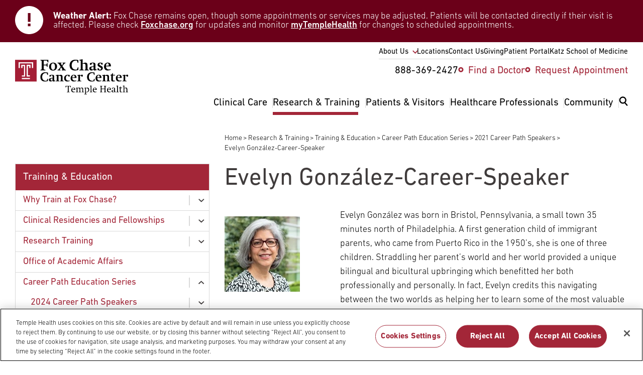

--- FILE ---
content_type: text/html; charset=UTF-8
request_url: https://www.foxchase.org/research-training/career-path-education-series/evelyn-gonzalez-career-speaker
body_size: 35988
content:
<!DOCTYPE html>
<html lang="en" dir="ltr" prefix="og: https://ogp.me/ns#" class="resize1">
  <head>
          <!-- OneTrust Cookies Consent Notice start -->
      <script src="https://cdn.cookielaw.org/scripttemplates/otSDKStub.js" data-language="en" type="text/javascript"
              charset="UTF-8" data-domain-script="b6168c9f-7f18-41e5-8b34-92edbb278559"></script>
      <script type='text/javascript'>
        function OptanonWrapper() {
        }
      </script>
      <!-- OneTrust Cookies Consent Notice end -->
              <script src="https://assets.adobedtm.com/28a6c94fddf4/aacdb6e5e996/launch-d9cb436278dc.min.js" async></script>
        <meta charset="utf-8" />
<noscript><style>form.antibot * :not(.antibot-message) { display: none !important; }</style>
</noscript><meta name="description" content="Evelyn González was born in Bristol, Pennsylvania, a small town 35 minutes north of Philadelphia." />
<link rel="canonical" href="https://www.foxchase.org/research-training/career-path-education-series/evelyn-gonzalez-career-speaker" />
<meta property="og:site_name" content="Fox Chase Cancer Center - Philadelphia PA" />
<meta property="og:url" content="https://www.foxchase.org/research-training/career-path-education-series/evelyn-gonzalez-career-speaker" />
<meta property="og:title" content="Evelyn González-Career-Speaker | Fox Chase Cancer Center - Philadelphia PA" />
<meta property="og:description" content="Evelyn González was born in Bristol, Pennsylvania, a small town 35 minutes north of Philadelphia." />
<meta property="og:updated_time" content="Wed, 06/29/2022 - 12:06" />
<meta property="og:email" content="digitalmarketing@fccc.edu" />
<meta property="article:published_time" content="2021-06-28T10:13:20-04:00" />
<meta property="article:modified_time" content="2022-06-29T12:06:19-04:00" />
<meta name="twitter:card" content="summary" />
<meta name="twitter:title" content="Evelyn González-Career-Speaker | Fox Chase Cancer Center - Philadelphia PA" />
<meta name="twitter:description" content="Evelyn González was born in Bristol, Pennsylvania, a small town 35 minutes north of Philadelphia." />
<meta name="Generator" content="Drupal 10 (https://www.drupal.org)" />
<meta name="MobileOptimized" content="width" />
<meta name="HandheldFriendly" content="true" />
<meta name="viewport" content="width=device-width, initial-scale=1.0" />
<link rel="icon" href="/themes/custom/fccc/favicon.ico" type="image/vnd.microsoft.icon" />

    <title>Evelyn González-Career-Speaker | Fox Chase Cancer Center - Philadelphia PA</title>
    <link rel="stylesheet" media="all" href="/sites/default/files/css/css_ohB9H-cnSX_md-Tf7RUNltRzhbD6QQW6H1z1JmYSg3A.css?delta=0&amp;language=en&amp;theme=fccc&amp;include=eJxVzTEOAjEMBdELRc6RVo7zl41w4sj2FtweJBpo3xQj5qjd781KfKeJza1IlFNEalOTZ1BzcBe_Z_tjsZVYSazw_JaHWmMtE31wPYcmnIR3DlslwC7X8XupeWGCGscQkogSr0jM-gG8AeBXOxQ" />
<link rel="stylesheet" media="all" href="/sites/default/files/css/css_-lg0-c5zarcFWCxGAWILGh3vTuITCNwvHF7uJzCh6cs.css?delta=1&amp;language=en&amp;theme=fccc&amp;include=eJxVzTEOAjEMBdELRc6RVo7zl41w4sj2FtweJBpo3xQj5qjd781KfKeJza1IlFNEalOTZ1BzcBe_Z_tjsZVYSazw_JaHWmMtE31wPYcmnIR3DlslwC7X8XupeWGCGscQkogSr0jM-gG8AeBXOxQ" />
<link rel="stylesheet" media="all" href="/themes/custom/fccc/dist/css/components/blocks.breadcrumb.css?t9oysy" />
<link rel="stylesheet" media="all" href="/themes/custom/fccc/dist/css/components/block.content.alert.css?t9oysy" />

    

    <script type="application/ld+json">
      {
        "@context": "https://schema.org",
        "@type": "Organization",
        "name": "Fox Chase Cancer Center – Temple Health",
        "url": "https://www.foxchasecancercenter.org",
        "sameAs": [
          "https://www.facebook.com/foxchasecancercenter",
          "https://twitter.com/FoxChaseCancer",
          "https://instagram.com/foxchasecancercenter",
          "https://www.linkedin.com/company/fox-chase-cancer-center",
          "https://www.flickr.com/photos/foxchasecancercenter",
          "https://www.youtube.com/user/FoxChaseCancerCenter"
        ]
      }
    </script>

    <link rel="apple-touch-icon" sizes="180x180" href="/apple-touch-icon.png">
    <link rel="icon" type="image/png" sizes="32x32" href="/favicon-32x32.png">
    <link rel="icon" type="image/png" sizes="16x16" href="/favicon-16x16.png">
    <link rel="manifest" href="/site.webmanifest">
    <link rel="mask-icon" href="/safari-pinned-tab.svg" color="#5bbad5">
    <meta name="msapplication-TileColor" content="#da532c">
    <meta name="theme-color" content="#ffffff">
  </head>
    <body class="path-node page-type-page">
        <a href="#main-content" class="visually-hidden focusable o-skip-link o-skip-link--main">
      Skip to main content
    </a>
    <div class="loader-container hidden">
      <div class="loader"></div>
    </div>
    
    
      <div class="dialog-off-canvas-main-canvas" data-off-canvas-main-canvas>
    




<div class="c-main layout-container">
	
	<div  class="region region-notification">
		

<div  id="block-block-content-511d5f2e-a68e-407b-8b6e-7295142a3588" class="block block-block-content block-block-content511d5f2e-a68e-407b-8b6e-7295142a3588 block-alert" role="alert">
	
	
	    <article class="block-alert__container o-grid-container">
      <div class="block-alert__inner o-grid">
        <aside>
          <figure>
            <svg xmlns="http://www.w3.org/2000/svg" viewBox="0 0 512 512"><!--! Font Awesome Pro 6.2.0 by @fontawesome - https://fontawesome.com License - https://fontawesome.com/license (Commercial License) Copyright 2022 Fonticons, Inc. --><path d="M256 512c141.4 0 256-114.6 256-256S397.4 0 256 0S0 114.6 0 256S114.6 512 256 512zm24-384v24V264v24H232V264 152 128h48zM232 368V320h48v48H232z"/></svg>
          </figure>
        </aside>
        



            <div class="c-body__element field-body body">
<html><body><p><strong>Weather Alert:</strong> Fox Chase remains open, though some appointments or services may be adjusted. Patients will be contacted directly if their visit is affected. Please check <a href="https://www.foxchase.org/news/fox-chase-provides-update-winter-storm-and-patient-care-operations" aria-label="Link to https://www.foxchase.org/news/fox-chase-provides-update-winter-storm-and-patient-care-operations">Foxchase.org</a> for updates and monitor <a href="https://my.templehealth.org/mychartprd/" aria-label="Link to https://my.templehealth.org/mychartprd/">myTempleHealth</a> for changes to scheduled appointments.</p><style>
/* Match alert body typography */
.block-alert__container .c-body__element,
.block-alert__container .c-body__element p {
  font-size: 18px;
  line-height: 18px;
  color: #ffffff;
font-weight: 300 !important;
}
/* Match alert strong text */
.block-alert__container .c-body__element strong {
  font-weight: 600;
}
/* Match alert link styling */
.block-alert__container .c-body__element a,
.block-alert__container .c-body__element a:visited {
  color: #ffffff !important;
  font-weight: 500 !important;
  text-decoration: underline;
}
/* Match alert hover/focus behavior */
.block-alert__container .c-body__element a:hover,
.block-alert__container .c-body__element a:focus {
  color: #e6e6e6 !important;
  font-weight: 500 !important;
  text-decoration: underline;
}
</style></body>
</html></div>
      
      </div>
    </article>
	</div>

	</div>

	
	

<header class="c-header region-header o-grid-container u-pad-vert-mdlg md:u-pad-bottom-lg md:u-pad-top-xs u-bg-white"
	role="banner">
	<nav  class="region region-navigation o-grid" role="navigation" aria-label="Main menu">
		<div class="c-header__logo">
			
<div class="c-logo c-logo--header c-logo--black c-svg">
	<a href="/" title="home" rel="home">
					<?xml version="1.0" encoding="utf-8"?>
<!-- Generator: Adobe Illustrator 26.4.1, SVG Export Plug-In . SVG Version: 6.00 Build 0)  -->
<svg version="1.1" id="Layer_1" xmlns="http://www.w3.org/2000/svg" xmlns:xlink="http://www.w3.org/1999/xlink" x="0px" y="0px"
	 viewBox="0 0 346.29 107.21" style="enable-background:new 0 0 346.29 107.21;" xml:space="preserve">
<style type="text/css">
	.st0{clip-path:url(#SVGID_00000178902693097602958530000004780854797400477075_);}
	.st1{clip-path:url(#SVGID_00000178902693097602958530000004780854797400477075_);fill:#A41E35;}
	.st2{clip-path:url(#SVGID_00000178902693097602958530000004780854797400477075_);fill:#FFFFFF;}
</style>
<polygon points="87.8,30.89 93.03,32.59 93.03,33.91 77.54,33.91 77.54,32.59 81.59,30.89 81.59,4.9 77.54,3.2 77.54,1.88 
	101.88,1.88 101.88,9.56 100.05,9.56 97.6,4.05 87.8,4.05 87.8,16.48 95.86,16.48 97.6,12.15 99.53,12.15 99.53,22.89 97.6,22.89 
	95.86,18.65 87.8,18.65 "/>
<g>
	<defs>
		<rect id="SVGID_1_" y="0" width="346.29" height="107.21"/>
	</defs>
	<clipPath id="SVGID_00000149370528486219983710000017642850317804516258_">
		<use xlink:href="#SVGID_1_"  style="overflow:visible;"/>
	</clipPath>
	<path style="clip-path:url(#SVGID_00000149370528486219983710000017642850317804516258_);" d="M128.63,22.09
		c0,7.44-5.04,12.57-12.39,12.57c-7.16,0-11.96-4.71-11.96-11.73c0-7.35,4.99-12.67,12.57-12.67
		C123.88,10.27,128.63,15.02,128.63,22.09 M110.5,21.95c0,6.45,2.21,10.31,6.03,10.31c3.77,0,5.93-3.44,5.93-9.42
		c0-6.55-2.26-10.41-6.17-10.41C112.57,12.43,110.5,15.92,110.5,21.95"/>
	<polygon style="clip-path:url(#SVGID_00000149370528486219983710000017642850317804516258_);" points="136.97,31.27 139.28,32.59 
		139.28,33.91 130.14,33.91 130.14,32.59 133.48,30.99 139.79,22.79 133.34,13.14 130.05,11.87 130.05,10.5 142.43,10.5 
		142.43,11.87 140.03,13.19 143.7,18.74 147.75,13.14 145.35,11.87 145.35,10.5 154.44,10.5 154.44,11.87 151,13.47 145.02,20.68 
		152.23,31.27 155.71,32.59 155.71,33.91 143,33.91 143,32.59 145.31,31.27 141.11,24.77 	"/>
	<path style="clip-path:url(#SVGID_00000149370528486219983710000017642850317804516258_);" d="M192.15,24.82h2.17l-0.61,7.91
		c-5.23,1.27-7.68,1.65-10.74,1.65c-9.94,0-15.96-6.08-15.96-15.87c0-10.41,6.83-17.1,17.57-17.1c3.01,0,5.65,0.33,9.42,1.41v7.91
		h-2.12l-2.4-6.55C188.85,4.05,187.96,4,186.83,4c-8.99,0-13.37,5.93-13.37,14.32c0,8.34,4.8,13.42,12.53,13.42
		c1.51,0,2.31-0.09,3.49-0.33L192.15,24.82z"/>
	<path style="clip-path:url(#SVGID_00000149370528486219983710000017642850317804516258_);" d="M207.08,30.89l3.58,1.7v1.32H197
		v-1.32l4.1-1.7V4.43l-4.29-1.18V1.93L207.08,0v12.67c4.66-1.74,6.73-2.4,8.76-2.4c3.72,0,6.03,2.64,6.03,7.96v12.67l4.05,1.7v1.32
		h-13.33v-1.32l3.34-1.7v-11.3c0-4.33-1.32-5.98-4.9-5.98c-1.46,0-2.97,0.14-3.96,0.47V30.89z"/>
	<path style="clip-path:url(#SVGID_00000149370528486219983710000017642850317804516258_);" d="M233.59,16.72h-4.29V12.1
		c4.33-1.27,7.3-1.84,9.61-1.84c4.52,0,7.35,1.7,7.35,5.04V29.2c0,0.94,0.19,1.27,1.51,1.6l2.54,0.61v1.37
		c-4.52,1.37-5.51,1.6-6.73,1.6c-1.55,0-2.35-0.66-2.92-2.59c-3.86,2.12-5.18,2.59-6.78,2.59c-3.91,0-6.5-2.5-6.5-6.03
		c0-2.03,0.66-3.34,2.02-4.43c1.7-1.32,4.9-1.93,11.11-2.45v-6.17c0-2.4-1.32-3.11-3.44-3.11c-0.19,0-0.94,0.05-1.32,0.09
		L233.59,16.72z M240.52,23.03c-5.65,0.99-7.16,1.7-7.16,4.33c0,2.21,1.56,3.67,4,3.67c0.9,0,1.98-0.19,3.16-0.52V23.03z"/>
	<path style="clip-path:url(#SVGID_00000149370528486219983710000017642850317804516258_);" d="M252.81,27.46h3.2l2.26,4.52
		c0.09,0.05,0.19,0.05,0.33,0.05h0.71c2.97,0,4.43-1.13,4.43-3.34c0-1.55-0.42-1.93-2.78-3.44l-4-2.4
		c-3.06-1.84-4.14-3.34-4.14-5.93c0-3.86,3.25-6.64,7.72-6.64c1.6,0,3.48,0.19,7.54,1.08v5.13h-3.15l-2.12-4.05h-0.23
		c-0.14,0-0.28-0.05-0.33-0.05c-2.64,0-4.19,0.94-4.19,2.97c0,1.41,0.52,1.93,2.64,3.2l4.24,2.35c2.59,1.46,3.91,3.53,3.91,6.22
		c0,4.24-3.49,7.25-8.43,7.25c-1.69,0-3.58-0.33-7.58-1.32V27.46z"/>
	<path style="clip-path:url(#SVGID_00000149370528486219983710000017642850317804516258_);" d="M278.62,21.71v0.42
		c0,5.65,3.72,9.14,8.62,9.14c1.65,0,3.3-0.19,5.6-0.71l0.33,1.79c-3.81,1.27-7.2,2.03-9.51,2.03c-6.78,0-11.11-4.57-11.11-11.58
		c0-7.25,4.76-12.53,11.44-12.53c6.17,0,9.56,3.25,9.56,10.6v0.85H278.62z M287.28,19.22v-0.47c0-4.85-1.74-6.59-4-6.59
		c-2.87,0-4.61,2.68-4.61,6.97v0.94L287.28,19.22z"/>
	<path style="clip-path:url(#SVGID_00000149370528486219983710000017642850317804516258_);" d="M99.1,59.79h1.86l-0.53,6.78
		c-4.48,1.09-6.58,1.41-9.21,1.41c-8.52,0-13.69-5.21-13.69-13.61c0-8.92,5.86-14.66,15.06-14.66c2.58,0,4.85,0.28,8.08,1.21v6.78
		h-1.82L96.8,42.1c-0.53-0.12-1.29-0.16-2.26-0.16c-7.71,0-11.47,5.09-11.47,12.28c0,7.15,4.12,11.51,10.74,11.51
		c1.29,0,1.98-0.08,2.99-0.28L99.1,59.79z"/>
	<path style="clip-path:url(#SVGID_00000149370528486219983710000017642850317804516258_);" d="M108.91,52.84h-3.67v-3.96
		c3.71-1.09,6.26-1.58,8.24-1.58c3.88,0,6.3,1.45,6.3,4.32v11.91c0,0.81,0.16,1.09,1.29,1.37l2.18,0.53v1.17
		c-3.88,1.17-4.72,1.37-5.78,1.37c-1.33,0-2.02-0.57-2.5-2.22c-3.31,1.82-4.44,2.22-5.81,2.22c-3.35,0-5.57-2.14-5.57-5.17
		c0-1.74,0.57-2.87,1.74-3.8c1.45-1.13,4.2-1.66,9.53-2.1v-5.29c0-2.06-1.13-2.66-2.95-2.66c-0.16,0-0.81,0.04-1.13,0.08
		L108.91,52.84z M114.85,58.25c-4.85,0.85-6.14,1.45-6.14,3.72c0,1.9,1.33,3.15,3.43,3.15c0.77,0,1.7-0.16,2.71-0.44V58.25z"/>
	<path style="clip-path:url(#SVGID_00000149370528486219983710000017642850317804516258_);" d="M133.02,65l3.07,1.45v1.13h-11.71
		v-1.13l3.51-1.45V50.7l-3.51-0.97v-1.09l8.64-1.53v2.3c4.8-1.94,5.37-2.06,7.19-2.06c3.39,0,5.25,2.26,5.25,5.98V65l3.51,1.45v1.13
		h-11.27v-1.13l2.67-1.45V54.42c0-2.71-1.33-4.04-3.96-4.04c-1.33,0-2.14,0.04-3.39,0.32V65z"/>
	<path style="clip-path:url(#SVGID_00000149370528486219983710000017642850317804516258_);" d="M167.47,52.84h-3.47l-1.9-3.8h-0.32
		c-3.59,0-6.18,3.43-6.18,8.16c0,5.21,2.75,8.12,7.75,8.12c1.21,0,2.02-0.08,3.96-0.53l0.28,1.61c-3.71,1.09-5.94,1.58-7.91,1.58
		c-5.53,0-9.41-4.04-9.41-9.81c0-6.46,4.52-10.86,11.27-10.86c1.82,0,3.51,0.28,5.94,0.89V52.84z"/>
	<path style="clip-path:url(#SVGID_00000149370528486219983710000017642850317804516258_);" d="M175.42,57.12v0.36
		c0,4.85,3.19,7.83,7.39,7.83c1.41,0,2.83-0.16,4.81-0.61l0.28,1.53c-3.27,1.09-6.18,1.74-8.16,1.74c-5.81,0-9.53-3.92-9.53-9.93
		c0-6.22,4.08-10.74,9.81-10.74c5.29,0,8.2,2.79,8.2,9.09v0.73H175.42z M182.85,54.98v-0.4c0-4.16-1.5-5.65-3.43-5.65
		c-2.46,0-3.96,2.3-3.96,5.98v0.81L182.85,54.98z"/>
	<path style="clip-path:url(#SVGID_00000149370528486219983710000017642850317804516258_);" d="M199.01,65l4.28,1.45v1.13h-12.92
		v-1.13l3.47-1.45V50.7l-3.47-1.05v-1.09l8.64-1.49v2.54l2.14-1.25c1.25-0.77,2.91-1.21,4-1.21c0.77,0,1.49,0.16,2.42,0.65v5.05
		h-4.16l-1.09-2.58c-0.28-0.04-0.57-0.08-0.89-0.08c-0.65,0-1.29,0.08-2.42,0.53V65z"/>
	<path style="clip-path:url(#SVGID_00000149370528486219983710000017642850317804516258_);" d="M242.09,59.79h1.86l-0.53,6.78
		c-4.48,1.09-6.58,1.41-9.21,1.41c-8.52,0-13.69-5.21-13.69-13.61c0-8.92,5.86-14.66,15.06-14.66c2.59,0,4.85,0.28,8.08,1.21v6.78
		h-1.82l-2.06-5.61c-0.53-0.12-1.29-0.16-2.26-0.16c-7.71,0-11.47,5.09-11.47,12.28c0,7.15,4.12,11.51,10.74,11.51
		c1.29,0,1.98-0.08,2.99-0.28L242.09,59.79z"/>
	<path style="clip-path:url(#SVGID_00000149370528486219983710000017642850317804516258_);" d="M251.87,57.12v0.36
		c0,4.85,3.19,7.83,7.39,7.83c1.41,0,2.83-0.16,4.81-0.61l0.28,1.53c-3.27,1.09-6.18,1.74-8.16,1.74c-5.81,0-9.53-3.92-9.53-9.93
		c0-6.22,4.08-10.74,9.81-10.74c5.29,0,8.2,2.79,8.2,9.09v0.73H251.87z M259.3,54.98v-0.4c0-4.16-1.5-5.65-3.43-5.65
		c-2.46,0-3.96,2.3-3.96,5.98v0.81L259.3,54.98z"/>
	<path style="clip-path:url(#SVGID_00000149370528486219983710000017642850317804516258_);" d="M275.41,65l3.07,1.45v1.13h-11.71
		v-1.13l3.51-1.45V50.7l-3.51-0.97v-1.09l8.64-1.53v2.3c4.8-1.94,5.37-2.06,7.19-2.06c3.39,0,5.25,2.26,5.25,5.98V65l3.51,1.45v1.13
		h-11.27v-1.13l2.67-1.45V54.42c0-2.71-1.33-4.04-3.96-4.04c-1.33,0-2.14,0.04-3.39,0.32V65z"/>
	<path style="clip-path:url(#SVGID_00000149370528486219983710000017642850317804516258_);" d="M291.72,49.57v-1.41
		c2.26-0.69,3.27-1.17,4.12-1.94c0.81-0.77,1.45-1.74,2.46-3.8h1.57v5.09h6.38v2.06h-6.38v12.8c0,2.55,1.61,3.03,3.67,3.03
		c0.44,0,1.98-0.12,2.71-0.24l0.4,1.61c-4.56,1.09-5.29,1.21-6.66,1.21c-3.03,0-5.21-0.97-5.21-4.48V49.57H291.72z"/>
	<path style="clip-path:url(#SVGID_00000149370528486219983710000017642850317804516258_);" d="M314.01,57.12v0.36
		c0,4.85,3.19,7.83,7.39,7.83c1.41,0,2.83-0.16,4.8-0.61l0.28,1.53c-3.27,1.09-6.18,1.74-8.16,1.74c-5.82,0-9.53-3.92-9.53-9.93
		c0-6.22,4.08-10.74,9.81-10.74c5.29,0,8.2,2.79,8.2,9.09v0.73H314.01z M321.44,54.98v-0.4c0-4.16-1.49-5.65-3.43-5.65
		c-2.46,0-3.96,2.3-3.96,5.98v0.81L321.44,54.98z"/>
	<path style="clip-path:url(#SVGID_00000149370528486219983710000017642850317804516258_);" d="M337.6,65l4.28,1.45v1.13h-12.92
		v-1.13l3.47-1.45V50.7l-3.47-1.05v-1.09l8.64-1.49v2.54l2.14-1.25c1.25-0.77,2.91-1.21,4-1.21c0.77,0,1.49,0.16,2.42,0.65v5.05H342
		l-1.09-2.58c-0.28-0.04-0.57-0.08-0.89-0.08c-0.65,0-1.29,0.08-2.42,0.53V65z"/>
	
		<rect y="1.76" style="clip-path:url(#SVGID_00000149370528486219983710000017642850317804516258_);fill:#A41E35;" width="66.07" height="66.22"/>
	<polygon style="clip-path:url(#SVGID_00000149370528486219983710000017642850317804516258_);fill:#FFFFFF;" points="10.86,9 
		10.86,26.96 14.71,26.96 14.71,12.57 51.54,12.57 51.54,26.96 55.21,26.96 55.21,9 	"/>
	<polygon style="clip-path:url(#SVGID_00000149370528486219983710000017642850317804516258_);fill:#FFFFFF;" points="20.76,49.22 
		20.76,52.89 30.93,52.89 30.93,17.06 19.02,17.06 19.02,26.96 22.77,26.96 22.77,20.82 27.17,20.82 27.17,49.22 	"/>
	<polygon style="clip-path:url(#SVGID_00000149370528486219983710000017642850317804516258_);fill:#FFFFFF;" points="35.37,17.02 
		35.37,52.84 45.54,52.84 45.54,49.17 39.13,49.17 39.13,20.77 43.52,20.77 43.52,26.96 47.28,26.96 47.28,17.02 39.13,17.02 	"/>
	
		<rect x="20.76" y="57.12" style="clip-path:url(#SVGID_00000149370528486219983710000017642850317804516258_);fill:#FFFFFF;" width="24.78" height="3.62"/>
	<polygon style="clip-path:url(#SVGID_00000149370528486219983710000017642850317804516258_);" points="161.57,82.5 157.17,82.5 
		155.82,86 154.76,86 154.76,81.18 170.99,81.18 170.99,86 169.96,86 168.61,82.5 164.33,82.5 164.33,98.96 167.37,100 
		167.37,100.71 158.52,100.71 158.52,100 161.57,98.96 	"/>
	<path style="clip-path:url(#SVGID_00000149370528486219983710000017642850317804516258_);" d="M175.05,93.27
		c0,2.07,0.37,3.22,1.26,4.28c0.92,1.12,2.36,1.69,4.17,1.69c0.89,0,2.15-0.14,3.42-0.35l0.17,0.92c-1.81,0.69-4.11,1.18-5.55,1.18
		c-3.79,0-6.41-2.82-6.41-6.87c0-4.34,2.85-7.56,6.72-7.56c2.18,0,3.99,1.03,4.83,2.85c0.46,0.89,0.55,1.72,0.63,3.85H175.05z
		 M181.37,91.84v-0.4c0-2.07-0.83-3.71-2.79-3.71c-2.1,0-3.25,1.58-3.51,4.71L181.37,91.84z"/>
	<path style="clip-path:url(#SVGID_00000149370528486219983710000017642850317804516258_);" d="M186.11,100l2.5-1.03V88.85
		l-2.5-0.75v-0.69l5.11-1.12v1.67c3.1-1.24,3.97-1.52,4.86-1.52c1.38,0,2.18,0.46,2.99,1.7c3.62-1.38,4.65-1.7,5.63-1.7
		c2.18,0,3.99,1.67,3.99,4.17v8.36l2.5,1.03v0.72h-7.44V100l2.33-1.03v-7.33c0-1.24-0.29-2.1-0.89-2.56
		c-0.66-0.49-1.64-0.75-2.9-0.75c-1.12,0-2.07,0.12-2.87,0.37c0.32,0.69,0.4,1.35,0.4,2.76v7.5l2.33,1.03v0.72h-7.13V100l2.18-1.03
		v-7.3c0-2.44-0.98-3.33-3.65-3.33c-0.83,0-1.26,0.03-2.33,0.26v10.37l2.33,1.03v0.72h-7.44V100z"/>
	<path style="clip-path:url(#SVGID_00000149370528486219983710000017642850317804516258_);" d="M217.18,105.48l3.1,0.92v0.72h-8.19
		v-0.72l2.47-0.92V88.88l-2.47-0.75v-0.69l5.09-1.15v1.72c3.19-1.29,3.68-1.44,4.54-1.44c3.07,0,5.43,2.76,5.43,6.44
		c0,4.51-3.39,7.84-8.1,7.84c-0.77,0-1.26-0.03-1.87-0.23V105.48z M217.18,99.45c0.6,0.09,1.46,0.09,2.07,0.09
		c3.13,0,5.12-2.3,5.12-5.72c0-3.36-1.84-5.49-4.71-5.49c-0.95,0-1.81,0.11-2.47,0.43V99.45z"/>
	<polygon style="clip-path:url(#SVGID_00000149370528486219983710000017642850317804516258_);" points="228.96,100 231.49,98.96 
		231.49,82.67 228.81,81.89 228.81,81.26 234.1,80.08 234.1,98.96 236.54,100 236.54,100.71 228.96,100.71 	"/>
	<path style="clip-path:url(#SVGID_00000149370528486219983710000017642850317804516258_);" d="M240.86,93.27
		c0,2.07,0.37,3.22,1.26,4.28c0.92,1.12,2.36,1.69,4.17,1.69c0.89,0,2.15-0.14,3.42-0.35l0.17,0.92c-1.81,0.69-4.11,1.18-5.55,1.18
		c-3.79,0-6.41-2.82-6.41-6.87c0-4.34,2.85-7.56,6.72-7.56c2.18,0,3.99,1.03,4.83,2.85c0.46,0.89,0.55,1.72,0.63,3.85H240.86z
		 M247.18,91.84v-0.4c0-2.07-0.83-3.71-2.79-3.71c-2.1,0-3.25,1.58-3.51,4.71L247.18,91.84z"/>
	<polygon style="clip-path:url(#SVGID_00000149370528486219983710000017642850317804516258_);" points="265.22,98.96 267.7,100 
		267.7,100.71 259.97,100.71 259.97,100 262.47,98.96 262.47,82.93 259.97,81.89 259.97,81.18 267.7,81.18 267.7,81.89 
		265.22,82.93 265.22,89.77 274.33,89.77 274.33,82.93 271.83,81.89 271.83,81.18 279.56,81.18 279.56,81.89 277.09,82.93 
		277.09,98.96 279.56,100 279.56,100.71 271.83,100.71 271.83,100 274.33,98.96 274.33,91.23 265.22,91.23 	"/>
	<path style="clip-path:url(#SVGID_00000149370528486219983710000017642850317804516258_);" d="M284.48,93.27
		c0,2.07,0.37,3.22,1.26,4.28c0.92,1.12,2.36,1.69,4.17,1.69c0.89,0,2.15-0.14,3.42-0.35l0.17,0.92c-1.81,0.69-4.11,1.18-5.55,1.18
		c-3.79,0-6.41-2.82-6.41-6.87c0-4.34,2.85-7.56,6.72-7.56c2.18,0,3.99,1.03,4.83,2.85c0.46,0.89,0.55,1.72,0.63,3.85H284.48z
		 M290.8,91.84v-0.4c0-2.07-0.83-3.71-2.79-3.71c-2.1,0-3.25,1.58-3.51,4.71L290.8,91.84z"/>
	<path style="clip-path:url(#SVGID_00000149370528486219983710000017642850317804516258_);" d="M296.95,87.56
		c2.15-0.66,3.71-0.98,5.06-0.98c1.29,0,2.33,0.26,3.07,0.78c0.89,0.6,1.18,1.32,1.18,2.67v7.76c0,0.77,0.11,0.89,0.83,1.09
		l1.67,0.46v0.63l-2.15,0.69c-0.32,0.12-0.95,0.2-1.32,0.2c-0.89,0-1.41-0.46-1.55-1.41l-1.29,0.63c-1.32,0.63-1.81,0.78-2.84,0.78
		c-2.3,0-3.97-1.47-3.97-3.56c0-1.75,1.04-2.87,3.08-3.33c1.12-0.26,2.99-0.46,4.94-0.66v-3.48c0-1.41-0.72-2.1-3.1-2.1
		c-0.23,0-0.43,0.03-0.63,0.06l-1.24,2.44h-1.72V87.56z M303.64,94.11c-1.06,0.14-2.07,0.29-3.19,0.6
		c-1.29,0.34-1.92,0.98-1.92,2.21c0,1.41,1.09,2.33,2.82,2.33c0.69,0,0.92-0.06,2.3-0.37V94.11z"/>
	<polygon style="clip-path:url(#SVGID_00000149370528486219983710000017642850317804516258_);" points="310.08,100 312.61,98.96 
		312.61,82.67 309.94,81.89 309.94,81.26 315.23,80.08 315.23,98.96 317.67,100 317.67,100.71 310.08,100.71 	"/>
	<path style="clip-path:url(#SVGID_00000149370528486219983710000017642850317804516258_);" d="M318.62,88.04v-0.86
		c1.15-0.46,1.92-0.92,2.53-1.58c0.66-0.69,1.09-1.72,1.41-2.53h0.86v3.65h4.68v1.32h-4.68v8.91c0,1.87,0.55,2.44,2.47,2.44
		c0.8,0,1.38-0.06,2.3-0.29l0.2,1c-1.72,0.46-3.76,0.89-4.63,0.89c-1.98,0-2.96-1.09-2.96-3.25v-9.71H318.62z"/>
	<path style="clip-path:url(#SVGID_00000149370528486219983710000017642850317804516258_);" d="M329.83,100l2.5-1.03V82.67
		l-2.64-0.81v-0.6l5.23-1.18v7.87c2.53-1.15,3.82-1.52,4.85-1.52c2.44,0,4.05,1.96,4.05,4.25v8.28l2.47,1.03v0.72h-7.41V100
		l2.33-1.03V91.4c0-2.15-1.21-3.07-3.73-3.07c-0.78,0-1.9,0.09-2.56,0.29v10.34l2.21,1.03v0.72h-7.3V100z"/>
</g>
</svg>

			</a>
</div>
		</div>
		<div class="c-header__utility u-display-none md:u-display-block">
			<nav role="navigation" aria-labelledby="block-menu-block-utility-nav-menu" id="block-menu-block-utility-nav">
            
  <h2 class="visually-hidden" id="block-menu-block-utility-nav-menu">Utility Nav</h2>
  

        


              <ul  class="c-menu c-menu--utility-nav" role="menu">
                      <li class="c-menu__sub--closed c-menu__item c-menu__item--0 md:u-pad-bottom-reset md:u-pad-bottom-xs u-pos-relative" role="none">
                                          <a href="/about-us" class="c-menu__item--has-children" aria-expanded="false" role="menuitem" data-drupal-link-system-path="node/1374">About Us</a>
                                              <ul class="c-menu__sub">
                      <li class="c-menu__item c-menu__item--1" role="none">
                                          <a href="/blog" title="" role="menuitem" data-drupal-link-system-path="blog">Blog</a>
                            </li>
                        <li class="c-menu__item c-menu__item--1" role="none">
                                          <a href="/about-us/history" role="menuitem" data-drupal-link-system-path="node/1444">History</a>
                            </li>
                        <li class="c-menu__item c-menu__item--1" role="none">
                                          <a href="/about-us/administrative-leaders" title="Executive Leadership at Fox Chase Cancer Center" role="menuitem" data-drupal-link-system-path="node/3956">Administrative Leaders</a>
                            </li>
                        <li class="c-menu__item c-menu__item--1" role="none">
                                          <a href="/about-us/clinical-leaders" role="menuitem" data-drupal-link-system-path="node/3957">Clinical Leaders</a>
                            </li>
                        <li class="c-menu__item c-menu__item--1" role="none">
                                          <a href="/about-us/research-leaders" role="menuitem" data-drupal-link-system-path="node/3958">Research Leaders</a>
                            </li>
                        <li class="c-menu__item c-menu__item--1" role="none">
                                          <a href="/about-us/external-advisory-board" role="menuitem" data-drupal-link-system-path="node/1466">External Advisory Board</a>
                            </li>
                        <li class="c-menu__item c-menu__item--1" role="none">
                                          <a href="/administrative-offices" role="menuitem" data-drupal-link-system-path="node/1450">Administrative Offices</a>
                            </li>
                        <li class="c-menu__item c-menu__item--1" role="none">
                                          <a href="/care-connect" role="menuitem" data-drupal-link-system-path="node/1476">Care Connect</a>
                            </li>
                        <li class="c-menu__item c-menu__item--1" role="none">
                                          <a href="/news" role="menuitem" data-drupal-link-system-path="news">News &amp; Publications</a>
                            </li>
                        <li class="c-menu__item c-menu__item--1" role="none">
                                          <a href="/events" title="" role="menuitem" data-drupal-link-system-path="events">Events</a>
                            </li>
                        <li class="c-menu__item c-menu__item--1" role="none">
                                          <a href="/about-us/research-and-development-alliances/international-partners" nav_root="yes" role="menuitem" data-drupal-link-system-path="node/2042">International Partners</a>
                            </li>
                        <li class="c-menu__item c-menu__item--1" role="none">
                                          <a href="/careers" title="" role="menuitem" data-drupal-link-system-path="node/1393">Careers</a>
                            </li>
              </ul>
  
                  </li>
                        <li class="c-menu__item c-menu__item--0 md:u-pad-bottom-reset md:u-pad-bottom-xs u-pos-relative" role="none">
                                          <a href="/locations" title="" role="menuitem" data-drupal-link-system-path="node/1375">Locations</a>
                            </li>
                        <li class="c-menu__item c-menu__item--0 md:u-pad-bottom-reset md:u-pad-bottom-xs u-pos-relative" role="none">
                                          <a href="/contact-us" role="menuitem" data-drupal-link-system-path="node/2412">Contact Us</a>
                            </li>
                        <li class="c-menu__item c-menu__item--0 md:u-pad-bottom-reset md:u-pad-bottom-xs u-pos-relative" role="none">
                                          <a href="/giving" role="menuitem" data-drupal-link-system-path="node/1377">Giving</a>
                            </li>
                        <li class="c-menu__item c-menu__item--0 md:u-pad-bottom-reset md:u-pad-bottom-xs u-pos-relative c-menu__item--last" role="none">
                                          <a href="/patients-visitors/appointments/your-first-visit/myfoxchase" role="menuitem" data-drupal-link-system-path="node/1869">Patient Portal</a>
                            </li>
                        <li class="c-menu__item c-menu__item--0 md:u-pad-bottom-reset md:u-pad-bottom-xs u-pos-relative" role="none">
                                          <a href="http://www.temple.edu/medicine" title="" role="menuitem">Katz School of Medicine</a>
                            </li>
              </ul>
  


  </nav>

		</div>
		<div class="c-header__links u-display-none md:u-display-block">
			<nav role="navigation" aria-labelledby="block-menu-block-utility-nav-2-menu" id="block-menu-block-utility-nav-2">
            
  <h2 class="visually-hidden" id="block-menu-block-utility-nav-2-menu">Utility Nav 2</h2>
  

        


              <ul  class="c-menu c-menu--utility-nav-2" role="menu">
                      <li class="c-icon--dot c-doc-link c-menu__item c-menu__item--0" data-icon="stethoscope" data-order="2" role="none">
                                                        <span class="c-menu__item__icon md:u-display-none u-svg u-fill-white">
                <svg viewBox="0 0 30 30" xmlns="http://www.w3.org/2000/svg">
    <path class="u-fill"
          d="M15 0C23.284 0 30 6.716 30 15C30 23.284 23.284 30 15 30C6.716 30 0 23.284 0 15C0 6.716 6.716 0 15 0ZM15 1C7.268 1 1 7.268 1 15C1 22.732 7.268 29 15 29C22.732 29 29 22.732 29 15C29 7.268 22.732 1 15 1ZM6.1548 19.7248C6.13566 19.8715 6.16033 20.0206 6.2257 20.1533C6.29107 20.286 6.39423 20.3964 6.5222 20.4706C6.65016 20.5448 6.79722 20.5796 6.94487 20.5704C7.09253 20.5613 7.23417 20.5087 7.352 20.4192C7.46932 20.3291 7.55735 20.2062 7.605 20.0662C7.65265 19.9261 7.65779 19.7751 7.61976 19.6321C7.58174 19.4891 7.50226 19.3606 7.39134 19.2627C7.28041 19.1648 7.14299 19.1019 6.9964 19.082C6.79957 19.0557 6.60037 19.1087 6.44257 19.2292C6.28476 19.3498 6.18126 19.528 6.1548 19.7248V19.7248ZM16.288 24.7928C15.8283 24.7924 15.3876 24.6097 15.0625 24.2848C14.7373 23.9599 14.5543 23.5193 14.5536 23.0596L14.5508 19.2352C14.5508 18.7412 14.144 18.61 13.9028 18.61C13.6628 18.61 13.2556 18.7412 13.2556 19.2348V22.0468C13.2552 22.4535 13.0934 22.8434 12.8058 23.131C12.5182 23.4186 12.1283 23.5804 11.7216 23.5808C11.3148 23.5806 10.9247 23.419 10.6368 23.1315C10.349 22.844 10.187 22.454 10.1864 22.0472V20.952C10.1864 20.4372 9.7864 20.3 9.55 20.3H8.58C8.47816 20.6641 8.26017 20.9849 7.9592 21.2136C7.77689 21.3539 7.56848 21.4565 7.34611 21.5154C7.12374 21.5743 6.89186 21.5884 6.664 21.5568C6.20492 21.4943 5.7893 21.2525 5.50815 20.8842C5.22701 20.516 5.10326 20.0513 5.164 19.592V19.5912C5.22646 19.132 5.46835 18.7163 5.83668 18.4351C6.20502 18.1539 6.66978 18.0301 7.1292 18.0908C7.45842 18.1355 7.76816 18.2728 8.02227 18.4869C8.27639 18.7009 8.46441 18.9828 8.5644 19.2996H9.55C10.3432 19.2996 11.1864 19.8792 11.1864 20.952V22.0472C11.1902 22.1865 11.2482 22.3187 11.348 22.4159C11.4479 22.513 11.5817 22.5674 11.721 22.5674C11.8603 22.5674 11.9941 22.513 12.094 22.4159C12.1938 22.3187 12.2518 22.1865 12.2556 22.0472V19.2348C12.2556 18.1788 13.1044 17.61 13.9032 17.61C14.702 17.61 15.5512 18.1792 15.5512 19.2348L15.5536 23.0588C15.5536 23.1552 15.5725 23.2506 15.6094 23.3396C15.6462 23.4287 15.7003 23.5096 15.7684 23.5777C15.8365 23.6459 15.9174 23.7 16.0064 23.7369C16.0954 23.7738 16.1908 23.7928 16.2872 23.7928C16.3836 23.7928 16.479 23.7739 16.568 23.737C16.6571 23.7002 16.738 23.6461 16.8061 23.578C16.8743 23.5099 16.9284 23.429 16.9653 23.34C17.0022 23.251 17.0212 23.1556 17.0212 23.0592V17.1132C14.9092 16.8824 13.228 15.2012 12.9964 13.0892C12.8737 13.079 12.7591 13.0239 12.6745 12.9344C12.59 12.845 12.5413 12.7275 12.538 12.6044C12.5347 12.4813 12.5769 12.3614 12.6565 12.2675C12.7362 12.1736 12.8476 12.1124 12.9696 12.0956V6.5556C12.9696 6.2792 13.1936 6.0556 13.4696 6.0556H14.534V6C14.534 5.86739 14.5867 5.74021 14.6804 5.64645C14.7742 5.55268 14.9014 5.5 15.034 5.5C15.1666 5.5 15.2938 5.55268 15.3876 5.64645C15.4813 5.74021 15.534 5.86739 15.534 6L15.5424 6.0552C15.675 6.0552 15.8022 6.10788 15.896 6.20165C15.9897 6.29541 16.0424 6.42259 16.0424 6.5552C16.0424 6.68781 15.9897 6.81499 15.896 6.90875C15.8022 7.00252 15.675 7.0552 15.5424 7.0552H15.534V7.11C15.534 7.24261 15.4813 7.36979 15.3876 7.46355C15.2938 7.55732 15.1666 7.61 15.034 7.61C14.9014 7.61 14.7742 7.55732 14.6804 7.46355C14.5867 7.36979 14.534 7.24261 14.534 7.11V7.0552H13.9696V12.0952C14.0864 12.1113 14.1938 12.1682 14.2728 12.2558C14.3518 12.3433 14.3973 12.456 14.4013 12.5739C14.4053 12.6917 14.3676 12.8072 14.2948 12.9C14.2219 12.9927 14.1187 13.0568 14.0032 13.0808C14.2424 14.8068 15.7272 16.1396 17.518 16.1396C19.3084 16.1396 20.7936 14.8068 21.0332 13.0808C20.9173 13.0573 20.8135 12.9935 20.7403 12.9007C20.667 12.8079 20.629 12.6921 20.6329 12.574C20.6369 12.4558 20.6826 12.3429 20.762 12.2552C20.8414 12.1676 20.9492 12.1109 21.0664 12.0952V7.0552H20.502V7.11C20.502 7.24261 20.4493 7.36979 20.3556 7.46355C20.2618 7.55732 20.1346 7.61 20.002 7.61C19.8694 7.61 19.7422 7.55732 19.6484 7.46355C19.5547 7.36979 19.502 7.24261 19.502 7.11V7.0548C19.3744 7.04758 19.2544 6.99179 19.1666 6.89889C19.0788 6.80599 19.0299 6.68302 19.0299 6.5552C19.0299 6.42738 19.0788 6.30441 19.1666 6.21151C19.2544 6.11861 19.3744 6.06282 19.502 6.0556V6C19.502 5.86739 19.5547 5.74021 19.6484 5.64645C19.7422 5.55268 19.8694 5.5 20.002 5.5C20.1346 5.5 20.2618 5.55268 20.3556 5.64645C20.4493 5.74021 20.502 5.86739 20.502 6V6.0552H21.5664C21.8424 6.0552 22.0664 6.2788 22.0664 6.5552V12.0952C22.1887 12.1116 22.3007 12.1727 22.3807 12.2666C22.4607 12.3606 22.5031 12.4809 22.4998 12.6042C22.4965 12.7276 22.4476 12.8454 22.3627 12.935C22.2777 13.0245 22.1626 13.0794 22.0396 13.0892C21.8084 15.1988 20.1296 16.8792 18.0212 17.1116V23.0596C18.0207 23.5191 17.8379 23.9597 17.513 24.2846C17.188 24.6095 16.7475 24.7923 16.288 24.7928" />
</svg>
              </span>
                                            <a href="/find-doctor" title="" role="menuitem" data-drupal-link-system-path="node/12381">Find a Doctor</a>
                            </li>
                        <li class="c-icon--dot c-app-link c-menu__item c-menu__item--0 c-menu__item--last" data-icon="browser" data-order="3" role="none">
                                                        <span class="c-menu__item__icon md:u-display-none u-svg u-fill-white">
                <svg xmlns="http://www.w3.org/2000/svg" viewBox="0 0 30 31">
    <path class="u-fill" fill-rule="evenodd"
          d="M15 .96c8.284 0 15 6.716 15 15 0 8.284-6.716 15-15 15-8.284 0-15-6.716-15-15 0-8.284 6.716-15 15-15Zm0 1c-7.732 0-14 6.268-14 14s6.268 14 14 14 14-6.268 14-14-6.268-14-14-14ZM8.96 18.506h4.987v-4.988H8.96v4.988Zm5.487-5.987a.5.5 0 0 1 .5.5v5.987a.5.5 0 0 1-.5.5H8.46a.5.5 0 0 1-.5-.5v-5.987a.5.5 0 0 1 .5-.5Zm4.42 4.525a.5.5 0 1 1 0 1h-2.613a.5.5 0 1 1 0-1Zm2.614-1.508a.5.5 0 1 1 0 1h-5.227a.5.5 0 1 1 0-1Zm0-1.508a.5.5 0 1 1 0 1h-5.227a.5.5 0 1 1 0-1Zm0-1.51a.5.5 0 1 1 0 1h-5.227a.5.5 0 1 1 0-1Zm1.036 9.238h-1.106l.071-.07a.5.5 0 0 0-.161-.815l-4.961-2.076a.502.502 0 0 0-.654.655l.964 2.306H7.483a.505.505 0 0 1-.504-.504v-9.45h16.043v9.45a.505.505 0 0 1-.505.504Zm-1.7 2.407-1.26-1.26a.499.499 0 0 0-.706 0l-.435.435-1.317-3.15 3.148 1.318-.434.434a.5.5 0 0 0 0 .707l1.26 1.26-.256.256ZM7.483 8.979h15.034c.279 0 .505.226.505.505v1.317H6.979V9.484c0-.279.226-.505.504-.505Zm15.034-1c.83 0 1.505.675 1.505 1.505v11.768c0 .83-.675 1.504-1.505 1.504h-1.181l.798.799a.499.499 0 0 1-.001.707l-.962.962a.499.499 0 0 1-.707 0l-1.26-1.26-.608.609a.5.5 0 0 1-.816-.16l-.692-1.657H7.483c-.83 0-1.504-.675-1.504-1.504V9.484c0-.83.675-1.505 1.504-1.505ZM9.373 9.329h-.01a.495.495 0 0 0-.495.5c0 .276.229.5.505.5a.5.5 0 1 0 0-1Zm-1.454 0h-.017a.493.493 0 0 0-.492.5c0 .276.233.5.51.5a.5.5 0 1 0 0-1Z" />
</svg>
              </span>
                                            <a href="/request-appointment-redirection" role="menuitem" data-drupal-link-system-path="request-appointment-redirection">Request Appointment</a>
                            </li>
                        <li class="c-phone-link c-menu__item c-menu__item--0" data-icon="big-phone" data-order="1" role="none">
                                                        <span class="c-menu__item__icon md:u-display-none u-svg u-fill-white">
                <svg viewBox="0 0 30 30" xmlns="http://www.w3.org/2000/svg">
  <path d="M15 0.702795C7.10331 0.702795 0.702817 7.10482 0.702817 15.0024C0.702817 22.8951 7.10323 29.2972 15 29.2972C22.8963 29.2972 29.2972 22.8951 29.2972 15.0024C29.2972 7.10483 22.8962 0.702795 15 0.702795ZM0 15.0024C0 6.71683 6.71501 0 15 0C23.2845 0 30 6.71682 30 15.0024C30 23.2832 23.2844 30 15 30C6.71508 30 0 23.2832 0 15.0024Z"
        class="u-fill" />
  <path d="M8.42696 4.65794C8.52456 4.66425 8.61512 4.71095 8.67686 4.78681L12.4974 9.48148C12.6011 9.60896 12.6026 9.79131 12.501 9.9205C11.9132 10.6679 11.1222 11.222 10.293 11.5865C10.8804 12.7518 13.2167 16.7069 18.0238 19.6197C18.3341 19.0393 18.8693 18.2134 19.7299 17.521C19.8614 17.4152 20.0496 17.4179 20.1781 17.5273L24.7637 21.4348C24.8396 21.4995 24.8844 21.5933 24.8871 21.6929C24.8898 21.7926 24.85 21.8886 24.7777 21.9572C23.5764 23.0969 22.1776 23.8517 20.8158 24.5326C20.7272 24.5769 20.6242 24.5818 20.5319 24.5461C17.2247 23.2671 14.0975 21.6313 11.3664 19.1611C11.3607 19.156 11.3552 19.1507 11.3499 19.1452C8.41219 16.1165 6.80614 12.5557 5.4447 8.9513C5.40696 8.8514 5.41671 8.73976 5.47118 8.64791C5.60193 8.42741 5.73173 8.20207 5.86285 7.97443C6.50726 6.85568 7.18369 5.68135 8.16255 4.75357C8.23354 4.68629 8.32935 4.65163 8.42696 4.65794ZM6.16181 8.8604C7.5003 12.3833 9.05906 15.7706 11.8464 18.6476C14.451 21.001 17.4396 22.584 20.6405 23.8343C21.8321 23.2346 22.9893 22.5969 24.0042 21.711L19.9499 18.2562C19.1583 18.9673 18.71 19.7929 18.4851 20.2651C18.4428 20.3539 18.3653 20.4208 18.2714 20.4498C18.1775 20.4788 18.0758 20.4671 17.9909 20.4176C12.1353 17.0051 9.68331 12.0373 9.49065 11.5225C9.45795 11.4351 9.46134 11.3383 9.50008 11.2535C9.53882 11.1686 9.60972 11.1026 9.69716 11.0701C10.4696 10.7825 11.2093 10.322 11.7688 9.69966L8.37778 5.53275C7.62152 6.33439 7.06612 7.29675 6.4881 8.29831C6.3806 8.48458 6.27232 8.67221 6.16181 8.8604Z"
        class="u-fill" />
</svg>
              </span>
                                            <a href="tel:888-369-2427" title="" role="menuitem">888-369-2427</a>
                            </li>
              </ul>
  


  </nav>

		</div>
		<div class="c-header__main u-display-none md:u-display-block">
			<nav role="navigation" aria-labelledby="block-menu-block-main-menu" id="block-menu-block-main">
            
  <h2 class="visually-hidden" id="block-menu-block-main-menu">Main navigation</h2>
  

        


              <ul  class="c-menu c-menu--main" role="menu">
                      <li class="c-menu__sub--closed c-menu__item c-menu__item--0 md:u-pad-bottom-md" role="none">
                                          <a href="/clinical-care" class="c-menu__item--has-children u-pad-sm md:u-pad-right-md md:u-pad-vert-xs" aria-expanded="false" role="menuitem" data-drupal-link-system-path="node/3480">Clinical Care</a>
                                              <ul class="c-menu__sub">
                      <li class="c-menu__item c-menu__item--1" role="none">
                                          <a href="https://www.foxchase.org/research-training/education/clinical/about-fox-chase-cancer-center" class="u-pad-sm md:u-pad-right-md md:u-pad-vert-xs" role="menuitem">About Fox Chase Cancer Center</a>
                            </li>
                        <li class="c-menu__item c-menu__item--1" role="none">
                                          <a href="/cancer-types-conditions" class="u-pad-sm md:u-pad-right-md md:u-pad-vert-xs" role="menuitem" data-drupal-link-system-path="node/2180">Cancer Types &amp; Conditions</a>
                            </li>
                        <li class="c-menu__item c-menu__item--1" role="none">
                                          <a href="/research-training/education/clinical" class="u-pad-sm md:u-pad-right-md md:u-pad-vert-xs" role="menuitem" data-drupal-link-system-path="node/1820">Clinical Residencies and Fellowships</a>
                            </li>
                        <li class="c-menu__item c-menu__item--1" role="none">
                                          <a href="/clinical-care/clinical-trials" class="u-pad-sm md:u-pad-right-md md:u-pad-vert-xs" role="menuitem" data-drupal-link-system-path="node/1851">Clinical Trials</a>
                            </li>
                        <li class="c-menu__item c-menu__item--1" role="none">
                                          <a href="/clinical-care/departments-programs" class="u-pad-sm md:u-pad-right-md md:u-pad-vert-xs" role="menuitem" data-drupal-link-system-path="node/1387">Departments</a>
                            </li>
                        <li class="c-menu__item c-menu__item--1" role="none">
                                          <a href="/patient-stories" title="" class="u-pad-sm md:u-pad-right-md md:u-pad-vert-xs" role="menuitem" data-drupal-link-system-path="patient-stories">Patient Stories</a>
                            </li>
                        <li class="c-menu__item c-menu__item--1" role="none">
                                          <a href="/clinical-care/prevention-screening" class="u-pad-sm md:u-pad-right-md md:u-pad-vert-xs" role="menuitem" data-drupal-link-system-path="node/1385">Prevention &amp; Screening</a>
                            </li>
                        <li class="c-menu__item c-menu__item--1" role="none">
                                          <a href="/support" class="u-pad-sm md:u-pad-right-md md:u-pad-vert-xs" role="menuitem" data-drupal-link-system-path="node/1386">Support</a>
                            </li>
                        <li class="c-menu__item c-menu__item--1" role="none">
                                          <a href="/clinical-care/why-choose-fox-chase-cancer-center" class="u-pad-sm md:u-pad-right-md md:u-pad-vert-xs" role="menuitem" data-drupal-link-system-path="node/1465">Why Choose Fox Chase</a>
                            </li>
              </ul>
  
                  </li>
                        <li class="c-menu__sub--closed c-menu__item c-menu__item--0 md:u-pad-bottom-md" role="none">
                                          <a href="/research-training" class="c-menu__item--has-children u-pad-sm md:u-pad-right-md md:u-pad-vert-xs is-active" aria-expanded="false" role="menuitem" data-drupal-link-system-path="node/3481">Research &amp; Training</a>
                                              <ul class="c-menu__sub">
                      <li class="c-menu__item c-menu__item--1" role="none">
                                          <a href="/research-training/research-fox-chase" class="u-pad-sm md:u-pad-right-md md:u-pad-vert-xs" role="menuitem" data-drupal-link-system-path="node/1737">Overview</a>
                            </li>
                        <li class="c-menu__item c-menu__item--1" role="none">
                                          <a href="/find-scientist" title="" class="u-pad-sm md:u-pad-right-md md:u-pad-vert-xs" role="menuitem" data-drupal-link-system-path="find-scientist">Scientists</a>
                            </li>
                        <li class="c-menu__item c-menu__item--1" role="none">
                                          <a href="https://staffpubs.fccc.edu/" title="" class="u-pad-sm md:u-pad-right-md md:u-pad-vert-xs" role="menuitem">Faculty Publications</a>
                            </li>
                        <li class="c-menu__item c-menu__item--1" role="none">
                                          <a href="/research-training/research-programs" class="u-pad-sm md:u-pad-right-md md:u-pad-vert-xs" role="menuitem" data-drupal-link-system-path="node/1379">Research Programs</a>
                            </li>
                        <li class="c-menu__item c-menu__item--1" role="none">
                                          <a href="/research-training/research-institutes" class="u-pad-sm md:u-pad-right-md md:u-pad-vert-xs" role="menuitem" data-drupal-link-system-path="node/2804">Research Institutes</a>
                            </li>
                        <li class="c-menu__item c-menu__item--1" role="none">
                                          <a href="/research/office-clinical-research" class="u-pad-sm md:u-pad-right-md md:u-pad-vert-xs" role="menuitem" data-drupal-link-system-path="node/1400">Clinical Research</a>
                            </li>
                        <li class="c-menu__item c-menu__item--1" role="none">
                                          <a href="/facilities" title="Services &amp; Support" class="u-pad-sm md:u-pad-right-md md:u-pad-vert-xs" role="menuitem" data-drupal-link-system-path="node/1388">Research Core Facilities</a>
                            </li>
                        <li class="c-menu__item c-menu__item--1" role="none">
                                          <a href="/research-training/education" class="u-pad-sm md:u-pad-right-md md:u-pad-vert-xs is-active" role="menuitem" data-drupal-link-system-path="node/1389">Training &amp; Education</a>
                            </li>
                        <li class="c-menu__item c-menu__item--1" role="none">
                                          <a href="/research-training/rise" class="u-pad-sm md:u-pad-right-md md:u-pad-vert-xs" role="menuitem" data-drupal-link-system-path="node/15316">Office of Research Initiatives for Strategic Excellence (RISE)</a>
                            </li>
              </ul>
  
                  </li>
                        <li class="c-menu__sub--closed c-menu__item c-menu__item--0 md:u-pad-bottom-md" role="none">
                                          <a href="/patients" class="c-menu__item--has-children u-pad-sm md:u-pad-right-md md:u-pad-vert-xs" aria-expanded="false" role="menuitem" data-drupal-link-system-path="node/1371">Patients &amp; Visitors</a>
                                              <ul class="c-menu__sub">
                      <li class="c-menu__item c-menu__item--1" role="none">
                                          <a href="/patients-visitors/appointments" class="u-pad-sm md:u-pad-right-md md:u-pad-vert-xs" role="menuitem" data-drupal-link-system-path="node/1394">Appointments</a>
                            </li>
                        <li class="c-menu__item c-menu__item--1" role="none">
                                          <a href="/insurance-financial-information" class="u-pad-sm md:u-pad-right-md md:u-pad-vert-xs" role="menuitem" data-drupal-link-system-path="node/1396">Insurance &amp; Financial Information</a>
                            </li>
                        <li class="c-menu__item c-menu__item--1" role="none">
                                          <a href="/support/education-and-guides/resource-and-education-center" class="u-pad-sm md:u-pad-right-md md:u-pad-vert-xs" role="menuitem" data-drupal-link-system-path="node/2019">Resource and Education Center</a>
                            </li>
                        <li class="c-menu__item c-menu__item--1" role="none">
                                          <a href="/patients-visitors/visitor-information" class="u-pad-sm md:u-pad-right-md md:u-pad-vert-xs" role="menuitem" data-drupal-link-system-path="node/1397">Visitor Information</a>
                            </li>
                        <li class="c-menu__item c-menu__item--1" role="none">
                                          <a href="/locations" class="u-pad-sm md:u-pad-right-md md:u-pad-vert-xs" role="menuitem" data-drupal-link-system-path="node/1375">Locations</a>
                            </li>
                        <li class="c-menu__item c-menu__item--1" role="none">
                                          <a href="/patients/partners-program" class="u-pad-sm md:u-pad-right-md md:u-pad-vert-xs" role="menuitem" data-drupal-link-system-path="node/1390">Partners</a>
                            </li>
                        <li class="c-menu__item c-menu__item--1" role="none">
                                          <a href="/patients-visitors/appointments/international-patients" nav_root="yes" class="u-pad-sm md:u-pad-right-md md:u-pad-vert-xs" role="menuitem" data-drupal-link-system-path="node/1398">International Patients</a>
                            </li>
                        <li class="c-menu__item c-menu__item--1" role="none">
                                          <a href="/locations/where-stay" nav_root="yes" title="Hotels, hosts, and help finding a place nearby" class="u-pad-sm md:u-pad-right-md md:u-pad-vert-xs" role="menuitem" data-drupal-link-system-path="node/1679">Where to Stay</a>
                            </li>
              </ul>
  
                  </li>
                        <li class="c-menu__sub--closed c-menu__item c-menu__item--0 md:u-pad-bottom-md" role="none">
                                          <a href="/healthcare-professionals" class="c-menu__item--has-children u-pad-sm md:u-pad-right-md md:u-pad-vert-xs" aria-expanded="false" role="menuitem" data-drupal-link-system-path="node/1372">Healthcare Professionals</a>
                                              <ul class="c-menu__sub">
                      <li class="c-menu__item c-menu__item--1" role="none">
                                          <a href="/healthcare-professionals/refer-patient" class="u-pad-sm md:u-pad-right-md md:u-pad-vert-xs" role="menuitem" data-drupal-link-system-path="node/1910">Refer a Patient</a>
                            </li>
                        <li class="c-menu__item c-menu__item--1" role="none">
                                          <a href="https://physicianresources.foxchase.org/" title="" class="u-pad-sm md:u-pad-right-md md:u-pad-vert-xs" role="menuitem">Physician Resources</a>
                            </li>
                        <li class="c-menu__item c-menu__item--1" role="none">
                                          <a href="/healthcare-professionals/key-account-managers" class="u-pad-sm md:u-pad-right-md md:u-pad-vert-xs" role="menuitem" data-drupal-link-system-path="node/1911">Key Account Managers</a>
                            </li>
                        <li class="c-menu__item c-menu__item--1" role="none">
                                          <a href="/healthcare-professionals/care-connect-physicians" class="u-pad-sm md:u-pad-right-md md:u-pad-vert-xs" role="menuitem" data-drupal-link-system-path="node/1391">Care Connect for Physicians</a>
                            </li>
                        <li class="c-menu__item c-menu__item--1" role="none">
                                          <a href="/healthcare-professionals/continuing-education" class="u-pad-sm md:u-pad-right-md md:u-pad-vert-xs" role="menuitem" data-drupal-link-system-path="node/1392">Continuing Education</a>
                            </li>
                        <li class="c-menu__item c-menu__item--1" role="none">
                                          <a href="/careers" class="u-pad-sm md:u-pad-right-md md:u-pad-vert-xs" role="menuitem" data-drupal-link-system-path="node/1393">Careers</a>
                            </li>
                        <li class="c-menu__item c-menu__item--1" role="none">
                                          <a href="/healthcare-professionals/physician-enewsletters" class="u-pad-sm md:u-pad-right-md md:u-pad-vert-xs" role="menuitem" data-drupal-link-system-path="node/2499">eNewsletters</a>
                            </li>
              </ul>
  
                  </li>
                        <li class="c-menu__sub--closed c-menu__item c-menu__item--0 md:u-pad-bottom-md c-menu__item--last" role="none">
                                          <a href="/community" class="c-menu__item--has-children u-pad-sm md:u-pad-right-md md:u-pad-vert-xs" aria-expanded="false" role="menuitem" data-drupal-link-system-path="node/1373">Community</a>
                                              <ul class="c-menu__sub">
                      <li class="c-menu__item c-menu__item--1" role="none">
                                          <a href="/community/volunteering" class="u-pad-sm md:u-pad-right-md md:u-pad-vert-xs" role="menuitem" data-drupal-link-system-path="node/1439">Volunteer</a>
                            </li>
                        <li class="c-menu__item c-menu__item--1" role="none">
                                          <a href="/community/community-outreach" class="u-pad-sm md:u-pad-right-md md:u-pad-vert-xs" role="menuitem" data-drupal-link-system-path="node/1438">Community Outreach</a>
                            </li>
                        <li class="c-menu__item c-menu__item--1" role="none">
                                          <a href="/community/community-health" class="u-pad-sm md:u-pad-right-md md:u-pad-vert-xs" role="menuitem" data-drupal-link-system-path="node/1440">Community Health</a>
                            </li>
                        <li class="c-menu__item c-menu__item--1" role="none">
                                          <a href="/community/patient-and-family-advisory-council" class="u-pad-sm md:u-pad-right-md md:u-pad-vert-xs" role="menuitem" data-drupal-link-system-path="node/1575">Patient and Family Advisory Council</a>
                            </li>
                        <li class="c-menu__item c-menu__item--1" role="none">
                                          <a href="/walk-run-events" class="u-pad-sm md:u-pad-right-md md:u-pad-vert-xs" role="menuitem" data-drupal-link-system-path="node/2366">Walk &amp; Run Events</a>
                            </li>
              </ul>
  
                  </li>
                        <li  class="u-display-none md:u-display-block c-menu__item c-menu__item--search c-menu__item--0 md:u-pad-bottom-md" role="menuitem">
          <button class="c-header__search--desktop" type="button" aria-expanded="false" aria-label="Expand search dialog"><svg width="18" height="19" xmlns="http://www.w3.org/2000/svg">
    <path class="u-fill"
          d="M3.13 8.135a4.721 4.721 0 005.335 4 4.682 4.682 0 003.106-1.84 4.682 4.682 0 00.894-3.496 4.682 4.682 0 00-1.838-3.105 4.68 4.68 0 00-3.497-.896 4.687 4.687 0 00-3.106 1.84 4.684 4.684 0 00-.895 3.497M2.082 3.18A7.1 7.1 0 016.787.393a7.103 7.103 0 015.297 1.357 7.103 7.103 0 012.786 4.705 7.098 7.098 0 01-1.356 5.298c-.106.14-.219.27-.332.4l3.975 4.664a1.214 1.214 0 11-1.849 1.574l-4.007-4.7a7.144 7.144 0 01-3.507.92c-3.496 0-6.56-2.575-7.07-6.132v-.001a7.098 7.098 0 011.358-5.297"
          fill-rule="evenodd" />
</svg></button>
          <div  class="search-block-form o-form c-search-block u-bg-grey-1 u-pad-lg" data-drupal-selector="search-block-form-2" role="dialog" aria-label="Search dialog" aria-modal="true">
	<div class='md:u-display-grid'>
	
	
			<form action="/search/solr" method="get" id="search-block-form--2" accept-charset="UTF-8">
  <div class="js-form-item form-item js-form-type-search form-item-keys js-form-item-keys form-no-label">
      <label for="edit-keys--2" class="visually-hidden">Search</label>
        <input title="Enter the terms you wish to search for." data-drupal-selector="edit-keys" class="form-autocomplete form-search" data-key="search_block" type="search" id="edit-keys--2" name="keys" value="" size="15" maxlength="128" />

        </div>
<div data-drupal-selector="edit-actions" class="form-actions js-form-wrapper form-wrapper" id="edit-actions--2"><button  data-twig-suggestion="search_results_submit" class="search-box__button button js-form-submit form-submit c-button c-button--search" data-drupal-selector="edit-submit" type="submit" id="edit-submit--2" value="Search">
	<span class="c-button--search__label u-pad-right-xs md:u-pad-right-md">Search</span>
	<span class="c-button--search__icon u-display-inline-flex u-fill-white">
		<svg width="18" height="19" xmlns="http://www.w3.org/2000/svg">
    <path class="u-fill"
          d="M3.13 8.135a4.721 4.721 0 005.335 4 4.682 4.682 0 003.106-1.84 4.682 4.682 0 00.894-3.496 4.682 4.682 0 00-1.838-3.105 4.68 4.68 0 00-3.497-.896 4.687 4.687 0 00-3.106 1.84 4.684 4.684 0 00-.895 3.497M2.082 3.18A7.1 7.1 0 016.787.393a7.103 7.103 0 015.297 1.357 7.103 7.103 0 012.786 4.705 7.098 7.098 0 01-1.356 5.298c-.106.14-.219.27-.332.4l3.975 4.664a1.214 1.214 0 11-1.849 1.574l-4.007-4.7a7.144 7.144 0 01-3.507.92c-3.496 0-6.56-2.575-7.07-6.132v-.001a7.098 7.098 0 011.358-5.297"
          fill-rule="evenodd" />
</svg>
	</span>
</button>
</div>

</form>

		</div>
</div>

        </li>
              </ul>
  


  </nav>

			<div class="c-header__search">
				<div  class="search-block-form o-form c-search-block u-bg-grey-1 u-pad-lg" data-drupal-selector="search-block-form" id="block-search-form-block" role="dialog" aria-label="Search dialog" aria-modal="true">
	<div class='md:u-display-grid'>
	
	
			<form action="/search/solr" method="get" id="search-block-form" accept-charset="UTF-8">
  <div class="js-form-item form-item js-form-type-search form-item-keys js-form-item-keys form-no-label">
      <label for="edit-keys" class="visually-hidden">Search</label>
        <input title="Enter the terms you wish to search for." data-drupal-selector="edit-keys" class="form-autocomplete form-search" data-key="search_block" type="search" id="edit-keys" name="keys" value="" size="15" maxlength="128" />

        </div>
<div data-drupal-selector="edit-actions" class="form-actions js-form-wrapper form-wrapper" id="edit-actions"><button  data-twig-suggestion="search_results_submit" class="search-box__button button js-form-submit form-submit c-button c-button--search" data-drupal-selector="edit-submit" type="submit" id="edit-submit" value="Search">
	<span class="c-button--search__label u-pad-right-xs md:u-pad-right-md">Search</span>
	<span class="c-button--search__icon u-display-inline-flex u-fill-white">
		<svg width="18" height="19" xmlns="http://www.w3.org/2000/svg">
    <path class="u-fill"
          d="M3.13 8.135a4.721 4.721 0 005.335 4 4.682 4.682 0 003.106-1.84 4.682 4.682 0 00.894-3.496 4.682 4.682 0 00-1.838-3.105 4.68 4.68 0 00-3.497-.896 4.687 4.687 0 00-3.106 1.84 4.684 4.684 0 00-.895 3.497M2.082 3.18A7.1 7.1 0 016.787.393a7.103 7.103 0 015.297 1.357 7.103 7.103 0 012.786 4.705 7.098 7.098 0 01-1.356 5.298c-.106.14-.219.27-.332.4l3.975 4.664a1.214 1.214 0 11-1.849 1.574l-4.007-4.7a7.144 7.144 0 01-3.507.92c-3.496 0-6.56-2.575-7.07-6.132v-.001a7.098 7.098 0 011.358-5.297"
          fill-rule="evenodd" />
</svg>
	</span>
</button>
</div>

</form>

		</div>
</div>

			</div>
		</div>
		<div id="header-search" class="c-header__search js-search-bar">
			<div  class="search-block-form o-form c-search-block u-bg-grey-1 u-pad-lg" data-drupal-selector="search-block-form" id="block-search-form-block" role="dialog" aria-label="Search dialog" aria-modal="true">
	<div class='md:u-display-grid'>
	
	
			<form action="/search/solr" method="get" id="search-block-form" accept-charset="UTF-8">
  <div class="js-form-item form-item js-form-type-search form-item-keys js-form-item-keys form-no-label">
      <label for="edit-keys" class="visually-hidden">Search</label>
        <input title="Enter the terms you wish to search for." data-drupal-selector="edit-keys" class="form-autocomplete form-search" data-key="search_block" type="search" id="edit-keys" name="keys" value="" size="15" maxlength="128" />

        </div>
<div data-drupal-selector="edit-actions" class="form-actions js-form-wrapper form-wrapper" id="edit-actions"><button  data-twig-suggestion="search_results_submit" class="search-box__button button js-form-submit form-submit c-button c-button--search" data-drupal-selector="edit-submit" type="submit" id="edit-submit" value="Search">
	<span class="c-button--search__label u-pad-right-xs md:u-pad-right-md">Search</span>
	<span class="c-button--search__icon u-display-inline-flex u-fill-white">
		<svg width="18" height="19" xmlns="http://www.w3.org/2000/svg">
    <path class="u-fill"
          d="M3.13 8.135a4.721 4.721 0 005.335 4 4.682 4.682 0 003.106-1.84 4.682 4.682 0 00.894-3.496 4.682 4.682 0 00-1.838-3.105 4.68 4.68 0 00-3.497-.896 4.687 4.687 0 00-3.106 1.84 4.684 4.684 0 00-.895 3.497M2.082 3.18A7.1 7.1 0 016.787.393a7.103 7.103 0 015.297 1.357 7.103 7.103 0 012.786 4.705 7.098 7.098 0 01-1.356 5.298c-.106.14-.219.27-.332.4l3.975 4.664a1.214 1.214 0 11-1.849 1.574l-4.007-4.7a7.144 7.144 0 01-3.507.92c-3.496 0-6.56-2.575-7.07-6.132v-.001a7.098 7.098 0 011.358-5.297"
          fill-rule="evenodd" />
</svg>
	</span>
</button>
</div>

</form>

		</div>
</div>

		</div>
		<div class="c-header__mobile-btn-wrapper u-display-flex md:u-display-none">
							<a class="c-header__phone--mobile" href="tel:888-369-2427">
					<span class="u-svg u-fill-red-1 sm:u-mar-right-xs">
						<svg width="15" height="19" xmlns="http://www.w3.org/2000/svg">
    <path class="u-fill"
          d="M11.8 12.639c-.984.46-1.588 1.248-1.9 1.63-4.307-.625-5.476-7.897-5.54-8.284.832-.117 1.816-.545 2.487-1.068L4.44.567c-1.156.66-2.647 1.988-3.56 2.909.51 3.068 1.23 6.106 3.151 8.938 1.85 2.372 4.186 4.161 6.751 5.715 1.278-.31 3.033-.961 4.218-1.638l-3.2-3.852z"
          fill-rule="evenodd" />
</svg>
					</span>
					<span class="u-display-none sm:u-display-inline-block">888-369-2427</span>
				</a>
						<button class="js-search c-header__search--mobile" aria-expanded="false" aria-controls="header-search">
				<span class="c-header__search__title">Mobile search button</span>
				<span class="u-svg u-fill-red-1">
					<svg width="18" height="19" xmlns="http://www.w3.org/2000/svg">
    <path class="u-fill"
          d="M3.13 8.135a4.721 4.721 0 005.335 4 4.682 4.682 0 003.106-1.84 4.682 4.682 0 00.894-3.496 4.682 4.682 0 00-1.838-3.105 4.68 4.68 0 00-3.497-.896 4.687 4.687 0 00-3.106 1.84 4.684 4.684 0 00-.895 3.497M2.082 3.18A7.1 7.1 0 016.787.393a7.103 7.103 0 015.297 1.357 7.103 7.103 0 012.786 4.705 7.098 7.098 0 01-1.356 5.298c-.106.14-.219.27-.332.4l3.975 4.664a1.214 1.214 0 11-1.849 1.574l-4.007-4.7a7.144 7.144 0 01-3.507.92c-3.496 0-6.56-2.575-7.07-6.132v-.001a7.098 7.098 0 011.358-5.297"
          fill-rule="evenodd" />
</svg>
				</span>
			</button>
			<button class="js-hamburger c-header__hamburger c-header__hamburger--closed u-display-block md:u-display-none"
				aria-expanded="false"
				aria-controls="mobile-menu">
				<span class="c-header__hamburger__title">Mobile Menu</span>
									<span class="c-header__hamburger__dash c-header__hamburger__dash--1 u-bg-white"></span>
									<span class="c-header__hamburger__dash c-header__hamburger__dash--2 u-bg-white"></span>
									<span class="c-header__hamburger__dash c-header__hamburger__dash--3 u-bg-white"></span>
							</button>
		</div>
		<div id="mobile-menu"
			class="js-mobile-menu c-menu--mobile c-menu--mobile--closed u-display-flex md:u-display-none u-bg-white wrapper-mobile-menu">
			<div class="c-menu--mobile__links">
				<nav role="navigation" aria-labelledby="block-menu-block-utility-nav-2-menu" id="block-menu-block-utility-nav-2">
            
  <h2 class="visually-hidden" id="block-menu-block-utility-nav-2-menu">Utility Nav 2</h2>
  

        


              <ul  class="c-menu c-menu--utility-nav-2" role="menu">
                      <li class="c-icon--dot c-doc-link c-menu__item c-menu__item--0" data-icon="stethoscope" data-order="2" role="none">
                                                        <span class="c-menu__item__icon md:u-display-none u-svg u-fill-white">
                <svg viewBox="0 0 30 30" xmlns="http://www.w3.org/2000/svg">
    <path class="u-fill"
          d="M15 0C23.284 0 30 6.716 30 15C30 23.284 23.284 30 15 30C6.716 30 0 23.284 0 15C0 6.716 6.716 0 15 0ZM15 1C7.268 1 1 7.268 1 15C1 22.732 7.268 29 15 29C22.732 29 29 22.732 29 15C29 7.268 22.732 1 15 1ZM6.1548 19.7248C6.13566 19.8715 6.16033 20.0206 6.2257 20.1533C6.29107 20.286 6.39423 20.3964 6.5222 20.4706C6.65016 20.5448 6.79722 20.5796 6.94487 20.5704C7.09253 20.5613 7.23417 20.5087 7.352 20.4192C7.46932 20.3291 7.55735 20.2062 7.605 20.0662C7.65265 19.9261 7.65779 19.7751 7.61976 19.6321C7.58174 19.4891 7.50226 19.3606 7.39134 19.2627C7.28041 19.1648 7.14299 19.1019 6.9964 19.082C6.79957 19.0557 6.60037 19.1087 6.44257 19.2292C6.28476 19.3498 6.18126 19.528 6.1548 19.7248V19.7248ZM16.288 24.7928C15.8283 24.7924 15.3876 24.6097 15.0625 24.2848C14.7373 23.9599 14.5543 23.5193 14.5536 23.0596L14.5508 19.2352C14.5508 18.7412 14.144 18.61 13.9028 18.61C13.6628 18.61 13.2556 18.7412 13.2556 19.2348V22.0468C13.2552 22.4535 13.0934 22.8434 12.8058 23.131C12.5182 23.4186 12.1283 23.5804 11.7216 23.5808C11.3148 23.5806 10.9247 23.419 10.6368 23.1315C10.349 22.844 10.187 22.454 10.1864 22.0472V20.952C10.1864 20.4372 9.7864 20.3 9.55 20.3H8.58C8.47816 20.6641 8.26017 20.9849 7.9592 21.2136C7.77689 21.3539 7.56848 21.4565 7.34611 21.5154C7.12374 21.5743 6.89186 21.5884 6.664 21.5568C6.20492 21.4943 5.7893 21.2525 5.50815 20.8842C5.22701 20.516 5.10326 20.0513 5.164 19.592V19.5912C5.22646 19.132 5.46835 18.7163 5.83668 18.4351C6.20502 18.1539 6.66978 18.0301 7.1292 18.0908C7.45842 18.1355 7.76816 18.2728 8.02227 18.4869C8.27639 18.7009 8.46441 18.9828 8.5644 19.2996H9.55C10.3432 19.2996 11.1864 19.8792 11.1864 20.952V22.0472C11.1902 22.1865 11.2482 22.3187 11.348 22.4159C11.4479 22.513 11.5817 22.5674 11.721 22.5674C11.8603 22.5674 11.9941 22.513 12.094 22.4159C12.1938 22.3187 12.2518 22.1865 12.2556 22.0472V19.2348C12.2556 18.1788 13.1044 17.61 13.9032 17.61C14.702 17.61 15.5512 18.1792 15.5512 19.2348L15.5536 23.0588C15.5536 23.1552 15.5725 23.2506 15.6094 23.3396C15.6462 23.4287 15.7003 23.5096 15.7684 23.5777C15.8365 23.6459 15.9174 23.7 16.0064 23.7369C16.0954 23.7738 16.1908 23.7928 16.2872 23.7928C16.3836 23.7928 16.479 23.7739 16.568 23.737C16.6571 23.7002 16.738 23.6461 16.8061 23.578C16.8743 23.5099 16.9284 23.429 16.9653 23.34C17.0022 23.251 17.0212 23.1556 17.0212 23.0592V17.1132C14.9092 16.8824 13.228 15.2012 12.9964 13.0892C12.8737 13.079 12.7591 13.0239 12.6745 12.9344C12.59 12.845 12.5413 12.7275 12.538 12.6044C12.5347 12.4813 12.5769 12.3614 12.6565 12.2675C12.7362 12.1736 12.8476 12.1124 12.9696 12.0956V6.5556C12.9696 6.2792 13.1936 6.0556 13.4696 6.0556H14.534V6C14.534 5.86739 14.5867 5.74021 14.6804 5.64645C14.7742 5.55268 14.9014 5.5 15.034 5.5C15.1666 5.5 15.2938 5.55268 15.3876 5.64645C15.4813 5.74021 15.534 5.86739 15.534 6L15.5424 6.0552C15.675 6.0552 15.8022 6.10788 15.896 6.20165C15.9897 6.29541 16.0424 6.42259 16.0424 6.5552C16.0424 6.68781 15.9897 6.81499 15.896 6.90875C15.8022 7.00252 15.675 7.0552 15.5424 7.0552H15.534V7.11C15.534 7.24261 15.4813 7.36979 15.3876 7.46355C15.2938 7.55732 15.1666 7.61 15.034 7.61C14.9014 7.61 14.7742 7.55732 14.6804 7.46355C14.5867 7.36979 14.534 7.24261 14.534 7.11V7.0552H13.9696V12.0952C14.0864 12.1113 14.1938 12.1682 14.2728 12.2558C14.3518 12.3433 14.3973 12.456 14.4013 12.5739C14.4053 12.6917 14.3676 12.8072 14.2948 12.9C14.2219 12.9927 14.1187 13.0568 14.0032 13.0808C14.2424 14.8068 15.7272 16.1396 17.518 16.1396C19.3084 16.1396 20.7936 14.8068 21.0332 13.0808C20.9173 13.0573 20.8135 12.9935 20.7403 12.9007C20.667 12.8079 20.629 12.6921 20.6329 12.574C20.6369 12.4558 20.6826 12.3429 20.762 12.2552C20.8414 12.1676 20.9492 12.1109 21.0664 12.0952V7.0552H20.502V7.11C20.502 7.24261 20.4493 7.36979 20.3556 7.46355C20.2618 7.55732 20.1346 7.61 20.002 7.61C19.8694 7.61 19.7422 7.55732 19.6484 7.46355C19.5547 7.36979 19.502 7.24261 19.502 7.11V7.0548C19.3744 7.04758 19.2544 6.99179 19.1666 6.89889C19.0788 6.80599 19.0299 6.68302 19.0299 6.5552C19.0299 6.42738 19.0788 6.30441 19.1666 6.21151C19.2544 6.11861 19.3744 6.06282 19.502 6.0556V6C19.502 5.86739 19.5547 5.74021 19.6484 5.64645C19.7422 5.55268 19.8694 5.5 20.002 5.5C20.1346 5.5 20.2618 5.55268 20.3556 5.64645C20.4493 5.74021 20.502 5.86739 20.502 6V6.0552H21.5664C21.8424 6.0552 22.0664 6.2788 22.0664 6.5552V12.0952C22.1887 12.1116 22.3007 12.1727 22.3807 12.2666C22.4607 12.3606 22.5031 12.4809 22.4998 12.6042C22.4965 12.7276 22.4476 12.8454 22.3627 12.935C22.2777 13.0245 22.1626 13.0794 22.0396 13.0892C21.8084 15.1988 20.1296 16.8792 18.0212 17.1116V23.0596C18.0207 23.5191 17.8379 23.9597 17.513 24.2846C17.188 24.6095 16.7475 24.7923 16.288 24.7928" />
</svg>
              </span>
                                            <a href="/find-doctor" title="" role="menuitem" data-drupal-link-system-path="node/12381">Find a Doctor</a>
                            </li>
                        <li class="c-icon--dot c-app-link c-menu__item c-menu__item--0 c-menu__item--last" data-icon="browser" data-order="3" role="none">
                                                        <span class="c-menu__item__icon md:u-display-none u-svg u-fill-white">
                <svg xmlns="http://www.w3.org/2000/svg" viewBox="0 0 30 31">
    <path class="u-fill" fill-rule="evenodd"
          d="M15 .96c8.284 0 15 6.716 15 15 0 8.284-6.716 15-15 15-8.284 0-15-6.716-15-15 0-8.284 6.716-15 15-15Zm0 1c-7.732 0-14 6.268-14 14s6.268 14 14 14 14-6.268 14-14-6.268-14-14-14ZM8.96 18.506h4.987v-4.988H8.96v4.988Zm5.487-5.987a.5.5 0 0 1 .5.5v5.987a.5.5 0 0 1-.5.5H8.46a.5.5 0 0 1-.5-.5v-5.987a.5.5 0 0 1 .5-.5Zm4.42 4.525a.5.5 0 1 1 0 1h-2.613a.5.5 0 1 1 0-1Zm2.614-1.508a.5.5 0 1 1 0 1h-5.227a.5.5 0 1 1 0-1Zm0-1.508a.5.5 0 1 1 0 1h-5.227a.5.5 0 1 1 0-1Zm0-1.51a.5.5 0 1 1 0 1h-5.227a.5.5 0 1 1 0-1Zm1.036 9.238h-1.106l.071-.07a.5.5 0 0 0-.161-.815l-4.961-2.076a.502.502 0 0 0-.654.655l.964 2.306H7.483a.505.505 0 0 1-.504-.504v-9.45h16.043v9.45a.505.505 0 0 1-.505.504Zm-1.7 2.407-1.26-1.26a.499.499 0 0 0-.706 0l-.435.435-1.317-3.15 3.148 1.318-.434.434a.5.5 0 0 0 0 .707l1.26 1.26-.256.256ZM7.483 8.979h15.034c.279 0 .505.226.505.505v1.317H6.979V9.484c0-.279.226-.505.504-.505Zm15.034-1c.83 0 1.505.675 1.505 1.505v11.768c0 .83-.675 1.504-1.505 1.504h-1.181l.798.799a.499.499 0 0 1-.001.707l-.962.962a.499.499 0 0 1-.707 0l-1.26-1.26-.608.609a.5.5 0 0 1-.816-.16l-.692-1.657H7.483c-.83 0-1.504-.675-1.504-1.504V9.484c0-.83.675-1.505 1.504-1.505ZM9.373 9.329h-.01a.495.495 0 0 0-.495.5c0 .276.229.5.505.5a.5.5 0 1 0 0-1Zm-1.454 0h-.017a.493.493 0 0 0-.492.5c0 .276.233.5.51.5a.5.5 0 1 0 0-1Z" />
</svg>
              </span>
                                            <a href="/request-appointment-redirection" role="menuitem" data-drupal-link-system-path="request-appointment-redirection">Request Appointment</a>
                            </li>
                        <li class="c-phone-link c-menu__item c-menu__item--0" data-icon="big-phone" data-order="1" role="none">
                                                        <span class="c-menu__item__icon md:u-display-none u-svg u-fill-white">
                <svg viewBox="0 0 30 30" xmlns="http://www.w3.org/2000/svg">
  <path d="M15 0.702795C7.10331 0.702795 0.702817 7.10482 0.702817 15.0024C0.702817 22.8951 7.10323 29.2972 15 29.2972C22.8963 29.2972 29.2972 22.8951 29.2972 15.0024C29.2972 7.10483 22.8962 0.702795 15 0.702795ZM0 15.0024C0 6.71683 6.71501 0 15 0C23.2845 0 30 6.71682 30 15.0024C30 23.2832 23.2844 30 15 30C6.71508 30 0 23.2832 0 15.0024Z"
        class="u-fill" />
  <path d="M8.42696 4.65794C8.52456 4.66425 8.61512 4.71095 8.67686 4.78681L12.4974 9.48148C12.6011 9.60896 12.6026 9.79131 12.501 9.9205C11.9132 10.6679 11.1222 11.222 10.293 11.5865C10.8804 12.7518 13.2167 16.7069 18.0238 19.6197C18.3341 19.0393 18.8693 18.2134 19.7299 17.521C19.8614 17.4152 20.0496 17.4179 20.1781 17.5273L24.7637 21.4348C24.8396 21.4995 24.8844 21.5933 24.8871 21.6929C24.8898 21.7926 24.85 21.8886 24.7777 21.9572C23.5764 23.0969 22.1776 23.8517 20.8158 24.5326C20.7272 24.5769 20.6242 24.5818 20.5319 24.5461C17.2247 23.2671 14.0975 21.6313 11.3664 19.1611C11.3607 19.156 11.3552 19.1507 11.3499 19.1452C8.41219 16.1165 6.80614 12.5557 5.4447 8.9513C5.40696 8.8514 5.41671 8.73976 5.47118 8.64791C5.60193 8.42741 5.73173 8.20207 5.86285 7.97443C6.50726 6.85568 7.18369 5.68135 8.16255 4.75357C8.23354 4.68629 8.32935 4.65163 8.42696 4.65794ZM6.16181 8.8604C7.5003 12.3833 9.05906 15.7706 11.8464 18.6476C14.451 21.001 17.4396 22.584 20.6405 23.8343C21.8321 23.2346 22.9893 22.5969 24.0042 21.711L19.9499 18.2562C19.1583 18.9673 18.71 19.7929 18.4851 20.2651C18.4428 20.3539 18.3653 20.4208 18.2714 20.4498C18.1775 20.4788 18.0758 20.4671 17.9909 20.4176C12.1353 17.0051 9.68331 12.0373 9.49065 11.5225C9.45795 11.4351 9.46134 11.3383 9.50008 11.2535C9.53882 11.1686 9.60972 11.1026 9.69716 11.0701C10.4696 10.7825 11.2093 10.322 11.7688 9.69966L8.37778 5.53275C7.62152 6.33439 7.06612 7.29675 6.4881 8.29831C6.3806 8.48458 6.27232 8.67221 6.16181 8.8604Z"
        class="u-fill" />
</svg>
              </span>
                                            <a href="tel:888-369-2427" title="" role="menuitem">888-369-2427</a>
                            </li>
              </ul>
  


  </nav>

			</div>
			<div class="c-menu--mobile__menus">
				<div  class="traversable-menu traversable-menu-mobile" data-menu-name="main">
		


                  
      
      
                  
        
        

                
                                    
        
                                          
                  
        
        <div  class="traversable-menu traversable-menu-mobile menu__panel" data-panel-depth-absolute="4" data-menu-level="4" data-parent-link-text="Career Path Education Series" data-parent-uuid="835fb6ba-7037-4cbc-9ae7-43fe2fc983a7" data-trigger-link-text="2021 Career Path Speakers" data-uuid="fb020bc0-a332-4784-9492-15e5b1277902">

                  <ul class="menu-container__level0">
        
                                    <li data-menu-name="main" class="menu__item menu-item__level4 menu-item__back c-menu__item c-menu__item__return u-pad-vert-sm c-menu__item--4" >
                        <div class="back-to-top">
              <a href="#" class="menu__panel__trigger menu__panel__trigger--top">main menu</a>
            </div>
            
                          <div class="back">
                <a href="#" class="menu__panel__trigger menu__panel__trigger--parent">Back One Level</a>
              </div>
                      </li>
                
          <li class="menu__panel__title__item c-menu__item ">
            <div class="menu__panel__title c-menu__item--parent">
                          <a class="menu__panel__title__link" href="/2021-career-path-speakers">2021 Career Path Speakers</a>
                        </div>
          </li>

                    
                        
            
                                                
                                                  
                                                            
                        
                                    
                                      
            
            
                        <li data-menu-name="main" data-uuid="menu_link_content:bfd3ab48-2b69-4658-8a9c-c95823951a05"  class="menu-item menu-item__level4 c-menu__item c-menu__item--4">
              <div class="link md:u-pad-right-md md:u-pad-vert-xs">

                                                                    <a href="/research-training/career-path-education-series/carolyn-fang-career-speaker" data-drupal-link-system-path="node/2834">Speaker: Carolyn Fang</a>

                                                      
                              </div>

                                                                      </li>
            
          
                        
            
                                                
                                                  
                                                            
                        
                                    
                                      
            
            
                        <li data-menu-name="main" data-uuid="menu_link_content:d258b480-04e6-4a29-a7c1-246b0c232d70"  class="menu-item menu-item__level4 c-menu__item c-menu__item--4">
              <div class="link md:u-pad-right-md md:u-pad-vert-xs">

                                                                    <a href="/research-training/career-path-education-series/delinda-pendleton-career-speaker" data-drupal-link-system-path="node/2831">Speaker: Delinda Pendleton</a>

                                                      
                              </div>

                                                                      </li>
            
          
                        
            
                                                
                                                  
                                                            
                        
                                    
                                      
            
            
                        <li data-menu-name="main" data-uuid="menu_link_content:9b49210c-fe2d-4c7f-991b-9da49bb045bc"  class="menu-item menu-item__level4 c-menu__item c-menu__item--4 menu-item--active-trail">
              <div class="link md:u-pad-right-md md:u-pad-vert-xs">

                                                                    <a href="/research-training/career-path-education-series/evelyn-gonzalez-career-speaker" data-drupal-link-system-path="node/2830" class="is-active" aria-current="page">Speaker: Evelyn González</a>

                                                      
                              </div>

                                                                      </li>
            
          
                        
            
                                                
                                                  
                                                            
                        
                                    
                                      
            
            
                        <li data-menu-name="main" data-uuid="menu_link_content:b1e35ac9-9644-478d-843d-75883a2b44d9"  class="menu-item menu-item__level4 c-menu__item c-menu__item--4">
              <div class="link md:u-pad-right-md md:u-pad-vert-xs">

                                                                    <a href="/research-training/career-path-education-series/george-becshen-career-speaker" data-drupal-link-system-path="node/2833">Speaker: George Beschen</a>

                                                      
                              </div>

                                                                      </li>
            
          
                        
            
                                                
                                                  
                                                            
                        
                                    
                                      
            
            
                        <li data-menu-name="main" data-uuid="menu_link_content:0e2b70b6-a911-401b-be2a-d8b506a66dfe"  class="menu-item menu-item__level4 c-menu__item c-menu__item--4">
              <div class="link md:u-pad-right-md md:u-pad-vert-xs">

                                                                    <a href="/research-training/career-path-education-series/jeremy-moore-career-speaker" data-drupal-link-system-path="node/2828">Speaker: Jeremy Moore</a>

                                                      
                              </div>

                                                                      </li>
            
          
                        
            
                                                
                                                  
                                                            
                        
                                    
                                      
            
            
                        <li data-menu-name="main" data-uuid="menu_link_content:e00133e2-6cea-4fe7-9a55-95ca36feb927"  class="menu-item menu-item__level4 c-menu__item c-menu__item--4">
              <div class="link md:u-pad-right-md md:u-pad-vert-xs">

                                                                    <a href="/research-training/career-path-education-series/kristen-manley-career-speaker" data-drupal-link-system-path="node/2832">Speaker: Kristen Manley</a>

                                                      
                              </div>

                                                                      </li>
            
          
                        
            
                                                
                                                  
                                                            
                        
                                    
                                      
            
            
                        <li data-menu-name="main" data-uuid="menu_link_content:58cf1f2d-f372-4147-a578-49cf48b31ca5"  class="menu-item menu-item__level4 c-menu__item c-menu__item--4">
              <div class="link md:u-pad-right-md md:u-pad-vert-xs">

                                                                    <a href="/research-training/career-path-education-series/mary-sonke-career-speaker" data-drupal-link-system-path="node/2835">Speaker: Mary Sonke</a>

                                                      
                              </div>

                                                                      </li>
            
          
                        
            
                                                
                                                  
                                                            
                        
                                    
                                      
            
            
                        <li data-menu-name="main" data-uuid="menu_link_content:153af372-bdd4-411f-9321-2f23d5fdda98"  class="menu-item menu-item__level4 c-menu__item c-menu__item--4">
              <div class="link md:u-pad-right-md md:u-pad-vert-xs">

                                                                    <a href="/research-training/career-path-education-series/philip-abbosh-career-speaker" data-drupal-link-system-path="node/2829">Speaker: Philip Abbosh</a>

                                                      
                              </div>

                                                                      </li>
            
          
        </ul>
      </div>
          
</div>

			</div>
		</div>
	</nav>
</header>

	<main class="region-content o-grid-container " role="main">
		<section  class="o-grid o-grid--has-sidebar c-page" style="--grid-rows: 3;">
										<div class="c-breadcrumb-container u-mar-top-lg md:u-mar-top-reset">
					
<div  id="block-system-breadcrumb-block" class="c-breadcrumb">
	
		
			  <nav role="navigation" aria-labelledby="system-breadcrumb">
    <h2 id="system-breadcrumb" class="visually-hidden">Breadcrumb</h2>
    <ol>
          <li>
                  <a href="/">Home</a>
              </li>
          <li>
                  <a href="/research-training">Research &amp; Training</a>
              </li>
          <li>
                  <a href="/research-training/education">Training &amp; Education</a>
              </li>
          <li>
                  <a href="/research-training/career-path-education-series">Career Path Education Series</a>
              </li>
          <li>
                  <a href="/2021-career-path-speakers">2021 Career Path Speakers</a>
              </li>
          <li>
                  Evelyn González-Career-Speaker
              </li>
        </ol>
  </nav>

	</div>

				</div>
													<aside class="c-sidebar">
					
	<div  class="region region-sidebar-first">
		<div  id="block-fccc-interior-menu-block" class="block block-fccc-common block-fccc-interior-menu-block">
	
		
			
              <ul id="sidebar-menu"  class="c-menu--interior u-display-none md:u-display-block" role="menu">
                  <li data-name="interior"
            data-index="0"
            data-level="0"
             class="c-menu__item c-menu__item--0 c-menu__item--0--parent" role="menuitem">
                    <a href="/research-training/education" class="c-menu__item--has-children" data-drupal-link-system-path="node/1389">Training &amp; Education</a>
                                                          <ul class="c-menu__sub"
          data-active-trail="1" role="menu">
                  <li data-name="interior"
            data-index="0"
            data-level="1"
             class="c-menu__item c-menu__item--1 c-menu__item--1--parent c-menu__item--sub-parent c-menu__item--closed" role="menuitem">
                    <a href="/research-training/education/why-train-fox-chase" class="c-menu__item--has-children" data-drupal-link-system-path="node/1685">Why Train at Fox Chase?</a>
                                              <button data-name="interior"
                      data-index="0"
                      data-level="1"
                      type="button"
                      aria-expanded="false"
                      class="js-sidebar-expand c-menu__item--mobile-expand u-display-inline-block">
                <span class="visually-hidden">expand children</span>
                <span class="c-menu__item--mobile-expand__icon">
                  <svg width="13" height="21" viewbox="0 0 13 21" xmlns="http://www.w3.org/2000/svg">
    <path d="M12.48 2.91L10.106.535 0 10.641l10.106 10.104 2.374-2.375-7.714-7.729z" fill-rule="evenodd" />
</svg>
                </span>
              </button>
                                      <ul class="c-menu__sub"
          data-active-trail="0" role="menu">
                  <li data-name="interior"
            data-index="0"
            data-level="2"
             class="c-menu__item c-menu__item--2" role="menuitem">
                    <a href="/research-training/education/why-train-fox-chase/housing" data-drupal-link-system-path="node/2561">Housing</a>
                            </li>
              <li data-name="interior"
            data-index="0"
            data-level="2"
             class="c-menu__item c-menu__item--2" role="menuitem">
                    <a href="/research-training/education/why-train-fox-chase/international-trainees" data-drupal-link-system-path="node/2563">International Trainees</a>
                            </li>
              <li data-name="interior"
            data-index="0"
            data-level="2"
             class="c-menu__item c-menu__item--2" role="menuitem">
                    <a href="/research-training/education/why-train-fox-chase/child-care" data-drupal-link-system-path="node/2562">Child Care: Creative Beginnings</a>
                            </li>
              <li data-name="interior"
            data-index="0"
            data-level="2"
             class="c-menu__item c-menu__item--2" role="menuitem">
                    <a href="/research-training/education/why-train-fox-chase/exploring-philadelphia" data-drupal-link-system-path="node/2564">Exploring Philadelphia</a>
                            </li>
          </ul>
  
                  </li>
              <li data-name="interior"
            data-index="0"
            data-level="1"
             class="c-menu__item c-menu__item--1 c-menu__item--1--parent c-menu__item--sub-parent c-menu__item--closed" role="menuitem">
                    <a href="/research-training/education/clinical" class="c-menu__item--has-children" data-drupal-link-system-path="node/1820">Clinical Residencies and Fellowships</a>
                                              <button data-name="interior"
                      data-index="1"
                      data-level="1"
                      type="button"
                      aria-expanded="false"
                      class="js-sidebar-expand c-menu__item--mobile-expand u-display-inline-block">
                <span class="visually-hidden">expand children</span>
                <span class="c-menu__item--mobile-expand__icon">
                  <svg width="13" height="21" viewbox="0 0 13 21" xmlns="http://www.w3.org/2000/svg">
    <path d="M12.48 2.91L10.106.535 0 10.641l10.106 10.104 2.374-2.375-7.714-7.729z" fill-rule="evenodd" />
</svg>
                </span>
              </button>
                                      <ul class="c-menu__sub"
          data-active-trail="0" role="menu">
                  <li data-name="interior"
            data-index="1"
            data-level="2"
             class="c-menu__item c-menu__item--2" role="menuitem">
                    <a href="/research-training/education/clinical/about-fox-chase-cancer-center" data-drupal-link-system-path="node/2406">About Fox Chase Cancer Center</a>
                            </li>
              <li data-name="interior"
            data-index="1"
            data-level="2"
             class="c-menu__item c-menu__item--2 c-menu__item--2--parent c-menu__item--sub-parent c-menu__item--closed" role="menuitem">
                    <a href="/research-training/education/clinical/clinical-genetics-fellowship" class="c-menu__item--has-children" data-drupal-link-system-path="node/2850">Fourth Year Clinical Genetics Fellowship</a>
                                              <button data-name="interior"
                      data-index="1"
                      data-level="2"
                      type="button"
                      aria-expanded="false"
                      class="js-sidebar-expand c-menu__item--mobile-expand u-display-inline-block">
                <span class="visually-hidden">expand children</span>
                <span class="c-menu__item--mobile-expand__icon">
                  <svg width="13" height="21" viewbox="0 0 13 21" xmlns="http://www.w3.org/2000/svg">
    <path d="M12.48 2.91L10.106.535 0 10.641l10.106 10.104 2.374-2.375-7.714-7.729z" fill-rule="evenodd" />
</svg>
                </span>
              </button>
                                      <ul class="c-menu__sub"
          data-active-trail="0" role="menu">
                  <li data-name="interior"
            data-index="1"
            data-level="3"
             class="c-menu__item c-menu__item--3" role="menuitem">
                    <a href="/research-training/education/clinical/clinical-genetics-fellowship/apply" data-drupal-link-system-path="node/2851">Apply to Fellowship</a>
                            </li>
              <li data-name="interior"
            data-index="1"
            data-level="3"
             class="c-menu__item c-menu__item--3" role="menuitem">
                    <a href="/research-training/education/clinical/clinical-genetics-fellowship/training-opportunities" data-drupal-link-system-path="node/2852">Clinical and Research Training Opportunities</a>
                            </li>
              <li data-name="interior"
            data-index="1"
            data-level="3"
             class="c-menu__item c-menu__item--3" role="menuitem">
                    <a href="/research-training/education/clinical/clinical-genetics-fellowship/faculty-and-staff" data-drupal-link-system-path="node/4110">Team of Clinical Genetics</a>
                            </li>
          </ul>
  
                  </li>
              <li data-name="interior"
            data-index="1"
            data-level="2"
             class="c-menu__item c-menu__item--2 c-menu__item--2--parent c-menu__item--sub-parent c-menu__item--closed" role="menuitem">
                    <a href="/research-training/education/clinical/hematology-oncology-fellowship" class="c-menu__item--has-children" data-drupal-link-system-path="node/1612">Hematology-Oncology Fellowship Training Program</a>
                                              <button data-name="interior"
                      data-index="2"
                      data-level="2"
                      type="button"
                      aria-expanded="false"
                      class="js-sidebar-expand c-menu__item--mobile-expand u-display-inline-block">
                <span class="visually-hidden">expand children</span>
                <span class="c-menu__item--mobile-expand__icon">
                  <svg width="13" height="21" viewbox="0 0 13 21" xmlns="http://www.w3.org/2000/svg">
    <path d="M12.48 2.91L10.106.535 0 10.641l10.106 10.104 2.374-2.375-7.714-7.729z" fill-rule="evenodd" />
</svg>
                </span>
              </button>
                                      <ul class="c-menu__sub"
          data-active-trail="0" role="menu">
                  <li data-name="interior"
            data-index="2"
            data-level="3"
             class="c-menu__item c-menu__item--3" role="menuitem">
                    <a href="/research-training/education/clinical/hematology-oncology-fellowship/current-fellows-0" data-drupal-link-system-path="node/12976">Current Fellows</a>
                            </li>
              <li data-name="interior"
            data-index="2"
            data-level="3"
             class="c-menu__item c-menu__item--3" role="menuitem">
                    <a href="/research-training/education/clinical/hematology-oncology-fellowship/what-we-offer" title="What We Offer" data-drupal-link-system-path="node/2390">What We Offer</a>
                            </li>
              <li data-name="interior"
            data-index="2"
            data-level="3"
             class="c-menu__item c-menu__item--3" role="menuitem">
                    <a href="/research-training/education/clinical/hematology-oncology-fellowship/how-apply" data-drupal-link-system-path="node/2407">How to Apply</a>
                            </li>
              <li data-name="interior"
            data-index="2"
            data-level="3"
             class="c-menu__item c-menu__item--3" role="menuitem">
                    <a href="/research-training/education/clinical/hematology-oncology-fellowship/program-leadership" data-drupal-link-system-path="node/4092">Program Leadership</a>
                            </li>
              <li data-name="interior"
            data-index="2"
            data-level="3"
             class="c-menu__item c-menu__item--3" role="menuitem">
                    <a href="/research-training/education/clinical/hematology-oncology-fellowship/meeting-and-conferences" data-drupal-link-system-path="node/2344">Educational Opportunities</a>
                            </li>
              <li data-name="interior"
            data-index="2"
            data-level="3"
             class="c-menu__item c-menu__item--3" role="menuitem">
                    <a href="/research-training/education/clinical/hematology-oncology-fellowship/alumni" data-drupal-link-system-path="node/2410">Alumni</a>
                            </li>
          </ul>
  
                  </li>
              <li data-name="interior"
            data-index="1"
            data-level="2"
             class="c-menu__item c-menu__item--2 c-menu__item--2--parent c-menu__item--sub-parent c-menu__item--closed" role="menuitem">
                    <a href="/research-training/education/clinical/combined-hematology-oncology-fellowship" class="c-menu__item--has-children" data-drupal-link-system-path="node/6971">Hematology-Oncology/Palliative Medicine Fellowship Training Program</a>
                                              <button data-name="interior"
                      data-index="3"
                      data-level="2"
                      type="button"
                      aria-expanded="false"
                      class="js-sidebar-expand c-menu__item--mobile-expand u-display-inline-block">
                <span class="visually-hidden">expand children</span>
                <span class="c-menu__item--mobile-expand__icon">
                  <svg width="13" height="21" viewbox="0 0 13 21" xmlns="http://www.w3.org/2000/svg">
    <path d="M12.48 2.91L10.106.535 0 10.641l10.106 10.104 2.374-2.375-7.714-7.729z" fill-rule="evenodd" />
</svg>
                </span>
              </button>
                                      <ul class="c-menu__sub"
          data-active-trail="0" role="menu">
                  <li data-name="interior"
            data-index="3"
            data-level="3"
             class="c-menu__item c-menu__item--3" role="menuitem">
                    <a href="/research-training/education/clinical/combined-hematology-oncology-fellowship/what-we-offer" data-drupal-link-system-path="node/6972">What We Offer</a>
                            </li>
              <li data-name="interior"
            data-index="3"
            data-level="3"
             class="c-menu__item c-menu__item--3" role="menuitem">
                    <a href="/research-training/education/clinical/combined-hematology-oncology-fellowship/how-apply" data-drupal-link-system-path="node/6973">How to Apply</a>
                            </li>
          </ul>
  
                  </li>
              <li data-name="interior"
            data-index="1"
            data-level="2"
             class="c-menu__item c-menu__item--2 c-menu__item--2--parent c-menu__item--sub-parent c-menu__item--closed" role="menuitem">
                    <a href="/research-training/education/clinical/hematopathology-fellowship" class="c-menu__item--has-children" data-drupal-link-system-path="node/15156">Hematopathology Fellowship</a>
                                              <button data-name="interior"
                      data-index="4"
                      data-level="2"
                      type="button"
                      aria-expanded="false"
                      class="js-sidebar-expand c-menu__item--mobile-expand u-display-inline-block">
                <span class="visually-hidden">expand children</span>
                <span class="c-menu__item--mobile-expand__icon">
                  <svg width="13" height="21" viewbox="0 0 13 21" xmlns="http://www.w3.org/2000/svg">
    <path d="M12.48 2.91L10.106.535 0 10.641l10.106 10.104 2.374-2.375-7.714-7.729z" fill-rule="evenodd" />
</svg>
                </span>
              </button>
                                      <ul class="c-menu__sub"
          data-active-trail="0" role="menu">
                  <li data-name="interior"
            data-index="4"
            data-level="3"
             class="c-menu__item c-menu__item--3" role="menuitem">
                    <a href="/research-training/education/clinical/hematopatholgy-fellowship/what-we-offer" data-drupal-link-system-path="node/15161">What We Offer</a>
                            </li>
              <li data-name="interior"
            data-index="4"
            data-level="3"
             class="c-menu__item c-menu__item--3" role="menuitem">
                    <a href="/research-training/education/clinical/hematopatholgy-fellowship/how-to-apply" data-drupal-link-system-path="node/15236">How to Apply</a>
                            </li>
              <li data-name="interior"
            data-index="4"
            data-level="3"
             class="c-menu__item c-menu__item--3" role="menuitem">
                    <a href="/research-training/education/clinical/hematopatholgy-fellowship/program-leadership" data-drupal-link-system-path="node/15241">Program Leadership</a>
                            </li>
              <li data-name="interior"
            data-index="4"
            data-level="3"
             class="c-menu__item c-menu__item--3" role="menuitem">
                    <a href="/research-training/education/clinical/hematopatholgy-fellowship/educational-opportunities" data-drupal-link-system-path="node/15186">Educational Opportunities</a>
                            </li>
          </ul>
  
                  </li>
              <li data-name="interior"
            data-index="1"
            data-level="2"
             class="c-menu__item c-menu__item--2 c-menu__item--2--parent c-menu__item--sub-parent c-menu__item--closed" role="menuitem">
                    <a href="/research-training/education/clinical/hospice-and-palliative-medicine-fellowship" class="c-menu__item--has-children" data-drupal-link-system-path="node/2302">Hospice and Palliative Medicine Fellowship</a>
                                              <button data-name="interior"
                      data-index="5"
                      data-level="2"
                      type="button"
                      aria-expanded="false"
                      class="js-sidebar-expand c-menu__item--mobile-expand u-display-inline-block">
                <span class="visually-hidden">expand children</span>
                <span class="c-menu__item--mobile-expand__icon">
                  <svg width="13" height="21" viewbox="0 0 13 21" xmlns="http://www.w3.org/2000/svg">
    <path d="M12.48 2.91L10.106.535 0 10.641l10.106 10.104 2.374-2.375-7.714-7.729z" fill-rule="evenodd" />
</svg>
                </span>
              </button>
                                      <ul class="c-menu__sub"
          data-active-trail="0" role="menu">
                  <li data-name="interior"
            data-index="5"
            data-level="3"
             class="c-menu__item c-menu__item--3" role="menuitem">
                    <a href="/research-training/education/clinical/hospice-and-palliative-medicine-fellowship/what-we-offer" data-drupal-link-system-path="node/2668">What We Offer</a>
                            </li>
              <li data-name="interior"
            data-index="5"
            data-level="3"
             class="c-menu__item c-menu__item--3" role="menuitem">
                    <a href="/research-training/education/clinical/hospice-and-palliative-medicine-fellowship/apply" data-drupal-link-system-path="node/2669">How to Apply</a>
                            </li>
              <li data-name="interior"
            data-index="5"
            data-level="3"
             class="c-menu__item c-menu__item--3" role="menuitem">
                    <a href="/research-training/education/clinical/hospice-and-palliative-medicine-fellowship/leadership" data-drupal-link-system-path="node/4102">Program Leadership</a>
                            </li>
              <li data-name="interior"
            data-index="5"
            data-level="3"
             class="c-menu__item c-menu__item--3" role="menuitem">
                    <a href="/research-training/education/clinical/hospice-and-palliative-medicine-fellowship/fellows" data-drupal-link-system-path="node/2670">Current Fellow and Alumni</a>
                            </li>
              <li data-name="interior"
            data-index="5"
            data-level="3"
             class="c-menu__item c-menu__item--3" role="menuitem">
                    <a href="/research-training/education/clinical/hospice-and-palliative-medicine-fellowship/fellow-testimonials" data-drupal-link-system-path="node/10356">Fellow Testimonials</a>
                            </li>
          </ul>
  
                  </li>
              <li data-name="interior"
            data-index="1"
            data-level="2"
             class="c-menu__item c-menu__item--2 c-menu__item--2--parent c-menu__item--sub-parent c-menu__item--closed" role="menuitem">
                    <a href="/research-training/education/clinical/surgical-oncology-fellowships" class="c-menu__item--has-children" data-drupal-link-system-path="node/2389">Surgical Oncology Fellowships</a>
                                              <button data-name="interior"
                      data-index="6"
                      data-level="2"
                      type="button"
                      aria-expanded="false"
                      class="js-sidebar-expand c-menu__item--mobile-expand u-display-inline-block">
                <span class="visually-hidden">expand children</span>
                <span class="c-menu__item--mobile-expand__icon">
                  <svg width="13" height="21" viewbox="0 0 13 21" xmlns="http://www.w3.org/2000/svg">
    <path d="M12.48 2.91L10.106.535 0 10.641l10.106 10.104 2.374-2.375-7.714-7.729z" fill-rule="evenodd" />
</svg>
                </span>
              </button>
                                      <ul class="c-menu__sub"
          data-active-trail="0" role="menu">
                  <li data-name="interior"
            data-index="6"
            data-level="3"
             class="c-menu__item c-menu__item--3" role="menuitem">
                    <a href="/research-training/education/clinical/fellowship-advanced-minimally-invasive-thoracic" data-drupal-link-system-path="node/1615">Advanced Minimally Invasive Thoracic Surgical Oncology Fellowship</a>
                            </li>
              <li data-name="interior"
            data-index="6"
            data-level="3"
             class="c-menu__item c-menu__item--3" role="menuitem">
                    <a href="/research-training/education/clinical/fellowship-breast-oncology-fellowship" data-drupal-link-system-path="node/1610">Breast Oncology Fellowship</a>
                            </li>
              <li data-name="interior"
            data-index="6"
            data-level="3"
             class="c-menu__item c-menu__item--3 c-menu__item--3--parent c-menu__item--sub-parent c-menu__item--closed" role="menuitem">
                    <a href="/research-training/education/clinical/surgical-oncology-fellowship" class="c-menu__item--has-children" data-drupal-link-system-path="node/1614">Complex General Surgical Oncology Fellowship</a>
                                              <button data-name="interior"
                      data-index="2"
                      data-level="3"
                      type="button"
                      aria-expanded="false"
                      class="js-sidebar-expand c-menu__item--mobile-expand u-display-inline-block">
                <span class="visually-hidden">expand children</span>
                <span class="c-menu__item--mobile-expand__icon">
                  <svg width="13" height="21" viewbox="0 0 13 21" xmlns="http://www.w3.org/2000/svg">
    <path d="M12.48 2.91L10.106.535 0 10.641l10.106 10.104 2.374-2.375-7.714-7.729z" fill-rule="evenodd" />
</svg>
                </span>
              </button>
                                      <ul class="c-menu__sub"
          data-active-trail="0" role="menu">
                  <li data-name="interior"
            data-index="2"
            data-level="4"
             class="c-menu__item c-menu__item--4" role="menuitem">
                    <a href="/research-training/education/clinical/surgical-oncology-fellowship/current-and-former-fellows" data-drupal-link-system-path="node/2279">Current and Former Fellows</a>
                            </li>
              <li data-name="interior"
            data-index="2"
            data-level="4"
             class="c-menu__item c-menu__item--4" role="menuitem">
                    <a href="/research-training/education/clinical/surgical-oncology-fellowship/complex-general-surgical-oncology" data-drupal-link-system-path="node/10601">Faculty</a>
                            </li>
          </ul>
  
                  </li>
              <li data-name="interior"
            data-index="6"
            data-level="3"
             class="c-menu__item c-menu__item--3 c-menu__item--3--parent c-menu__item--sub-parent c-menu__item--closed" role="menuitem">
                    <a href="/research-training/education/clinical/surgical-oncology-fellowships/gynecological-oncology" class="c-menu__item--has-children" data-drupal-link-system-path="node/1611">Gynecological Oncology Fellowship</a>
                                              <button data-name="interior"
                      data-index="3"
                      data-level="3"
                      type="button"
                      aria-expanded="false"
                      class="js-sidebar-expand c-menu__item--mobile-expand u-display-inline-block">
                <span class="visually-hidden">expand children</span>
                <span class="c-menu__item--mobile-expand__icon">
                  <svg width="13" height="21" viewbox="0 0 13 21" xmlns="http://www.w3.org/2000/svg">
    <path d="M12.48 2.91L10.106.535 0 10.641l10.106 10.104 2.374-2.375-7.714-7.729z" fill-rule="evenodd" />
</svg>
                </span>
              </button>
                                      <ul class="c-menu__sub"
          data-active-trail="0" role="menu">
                  <li data-name="interior"
            data-index="3"
            data-level="4"
             class="c-menu__item c-menu__item--4" role="menuitem">
                    <a href="/research-training/education/clinical/surgical-oncology-fellowships/gynecological-oncology/what-we-offer" data-drupal-link-system-path="node/2664">What We Offer</a>
                            </li>
              <li data-name="interior"
            data-index="3"
            data-level="4"
             class="c-menu__item c-menu__item--4" role="menuitem">
                    <a href="/research-training/education/clinical/surgical-oncology-fellowships/gynecological-oncology/apply" data-drupal-link-system-path="node/2665">How to Apply</a>
                            </li>
              <li data-name="interior"
            data-index="3"
            data-level="4"
             class="c-menu__item c-menu__item--4" role="menuitem">
                    <a href="/research-training/education/clinical/surgical-oncology-fellowships/gynecological-oncologyprogram-leadership" data-drupal-link-system-path="node/4101">Program Leadership</a>
                            </li>
              <li data-name="interior"
            data-index="3"
            data-level="4"
             class="c-menu__item c-menu__item--4" role="menuitem">
                    <a href="/research-training/education/clinical/surgical-oncology-fellowships/gynecological-oncology/educational-opportunities" data-drupal-link-system-path="node/2666">Educational Opportunities</a>
                            </li>
              <li data-name="interior"
            data-index="3"
            data-level="4"
             class="c-menu__item c-menu__item--4" role="menuitem">
                    <a href="/research-training/education/clinical/surgical-oncology-fellowships/gynecological-oncology/current-fellows-and-alumni" data-drupal-link-system-path="node/2667">Current Fellows and Alumni</a>
                            </li>
          </ul>
  
                  </li>
              <li data-name="interior"
            data-index="6"
            data-level="3"
             class="c-menu__item c-menu__item--3" role="menuitem">
                    <a href="/research-training/education/clinical/surgical-oncology-fellowships/surgical-oncology-research" data-drupal-link-system-path="node/4095">Surgical Oncology Research Fellowship</a>
                            </li>
          </ul>
  
                  </li>
              <li data-name="interior"
            data-index="1"
            data-level="2"
             class="c-menu__item c-menu__item--2 c-menu__item--2--parent c-menu__item--sub-parent c-menu__item--closed" role="menuitem">
                    <a href="/research-training/education/clinical/surgical-pathology-fellowship" class="c-menu__item--has-children" data-drupal-link-system-path="node/1613">Surgical Pathology Fellowship</a>
                                              <button data-name="interior"
                      data-index="7"
                      data-level="2"
                      type="button"
                      aria-expanded="false"
                      class="js-sidebar-expand c-menu__item--mobile-expand u-display-inline-block">
                <span class="visually-hidden">expand children</span>
                <span class="c-menu__item--mobile-expand__icon">
                  <svg width="13" height="21" viewbox="0 0 13 21" xmlns="http://www.w3.org/2000/svg">
    <path d="M12.48 2.91L10.106.535 0 10.641l10.106 10.104 2.374-2.375-7.714-7.729z" fill-rule="evenodd" />
</svg>
                </span>
              </button>
                                      <ul class="c-menu__sub"
          data-active-trail="0" role="menu">
                  <li data-name="interior"
            data-index="7"
            data-level="3"
             class="c-menu__item c-menu__item--3" role="menuitem">
                    <a href="/research-training/education/clinical/surgical-pathology-fellowship/what-we-offer" data-drupal-link-system-path="node/2661">What We Offer</a>
                            </li>
              <li data-name="interior"
            data-index="7"
            data-level="3"
             class="c-menu__item c-menu__item--3" role="menuitem">
                    <a href="/research-training/education/clinical/surgical-pathology-fellowship/apply" data-drupal-link-system-path="node/2662">How to Apply</a>
                            </li>
              <li data-name="interior"
            data-index="7"
            data-level="3"
             class="c-menu__item c-menu__item--3" role="menuitem">
                    <a href="/research-training/education/clinical/surgical-pathology-fellowship/leadership" data-drupal-link-system-path="node/4100">Program Leadership</a>
                            </li>
              <li data-name="interior"
            data-index="7"
            data-level="3"
             class="c-menu__item c-menu__item--3" role="menuitem">
                    <a href="/research-training/education/clinical/surgical-pathology-fellowship/educational-opportunities" data-drupal-link-system-path="node/2663">Educational Opportunities</a>
                            </li>
          </ul>
  
                  </li>
              <li data-name="interior"
            data-index="1"
            data-level="2"
             class="c-menu__item c-menu__item--2 c-menu__item--2--parent c-menu__item--sub-parent c-menu__item--closed" role="menuitem">
                    <a href="/research-training/education/clinical/breast-imaging-fellowship" class="c-menu__item--has-children" data-drupal-link-system-path="node/10526">Breast Imaging Fellowship</a>
                                              <button data-name="interior"
                      data-index="8"
                      data-level="2"
                      type="button"
                      aria-expanded="false"
                      class="js-sidebar-expand c-menu__item--mobile-expand u-display-inline-block">
                <span class="visually-hidden">expand children</span>
                <span class="c-menu__item--mobile-expand__icon">
                  <svg width="13" height="21" viewbox="0 0 13 21" xmlns="http://www.w3.org/2000/svg">
    <path d="M12.48 2.91L10.106.535 0 10.641l10.106 10.104 2.374-2.375-7.714-7.729z" fill-rule="evenodd" />
</svg>
                </span>
              </button>
                                      <ul class="c-menu__sub"
          data-active-trail="0" role="menu">
                  <li data-name="interior"
            data-index="8"
            data-level="3"
             class="c-menu__item c-menu__item--3" role="menuitem">
                    <a href="/research-training/education/clinical/breast-imaging-fellowship/breast-imaging-team" data-drupal-link-system-path="node/10531">Breast Imaging Team</a>
                            </li>
              <li data-name="interior"
            data-index="8"
            data-level="3"
             class="c-menu__item c-menu__item--3" role="menuitem">
                    <a href="/meet-the-breast-imaging-fellow" data-drupal-link-system-path="node/15901">Meet the Fellow</a>
                            </li>
          </ul>
  
                  </li>
              <li data-name="interior"
            data-index="1"
            data-level="2"
             class="c-menu__item c-menu__item--2 c-menu__item--2--parent c-menu__item--sub-parent c-menu__item--closed" role="menuitem">
                    <a href="/research-education/education/residencies/radiation-oncology" class="c-menu__item--has-children" data-drupal-link-system-path="node/1565">Radiation Oncology Residency and Fellowship</a>
                                              <button data-name="interior"
                      data-index="9"
                      data-level="2"
                      type="button"
                      aria-expanded="false"
                      class="js-sidebar-expand c-menu__item--mobile-expand u-display-inline-block">
                <span class="visually-hidden">expand children</span>
                <span class="c-menu__item--mobile-expand__icon">
                  <svg width="13" height="21" viewbox="0 0 13 21" xmlns="http://www.w3.org/2000/svg">
    <path d="M12.48 2.91L10.106.535 0 10.641l10.106 10.104 2.374-2.375-7.714-7.729z" fill-rule="evenodd" />
</svg>
                </span>
              </button>
                                      <ul class="c-menu__sub"
          data-active-trail="0" role="menu">
                  <li data-name="interior"
            data-index="9"
            data-level="3"
             class="c-menu__item c-menu__item--3" role="menuitem">
                    <a href="/research-education/education/residencies/radiation-oncology/advanced-radiation-oncology-training-program" data-drupal-link-system-path="node/2537">Advanced Radiation Oncology Fellowship Training Program</a>
                            </li>
              <li data-name="interior"
            data-index="9"
            data-level="3"
             class="c-menu__item c-menu__item--3" role="menuitem">
                    <a href="/research-education/education/residencies/radiation-oncology/clinical" data-drupal-link-system-path="node/1993">The Clinical Experience</a>
                            </li>
              <li data-name="interior"
            data-index="9"
            data-level="3"
             class="c-menu__item c-menu__item--3" role="menuitem">
                    <a href="/research-education/education/residencies/radiation-oncology/clinical/med-student-rotations" data-drupal-link-system-path="node/2155">Medical Student Rotations</a>
                            </li>
              <li data-name="interior"
            data-index="9"
            data-level="3"
             class="c-menu__item c-menu__item--3" role="menuitem">
                    <a href="/research-education/education/residencies/radiation-oncology/research" data-drupal-link-system-path="node/2134">The Research Experience</a>
                            </li>
              <li data-name="interior"
            data-index="9"
            data-level="3"
             class="c-menu__item c-menu__item--3" role="menuitem">
                    <a href="/how-apply-radiation-oncology-residency-and-fellowship-training-program" title="How to Apply to the Radiation Oncology Residency and Fellowship Training Program" data-drupal-link-system-path="node/2503">How to Apply</a>
                            </li>
              <li data-name="interior"
            data-index="9"
            data-level="3"
             class="c-menu__item c-menu__item--3" role="menuitem">
                    <a href="/research-education/education/residencies/radiation-oncology/virtual-interview-videos-and-resources" data-drupal-link-system-path="node/2782">Virtual Interview Videos and Resources</a>
                            </li>
              <li data-name="interior"
            data-index="9"
            data-level="3"
             class="c-menu__item c-menu__item--3" role="menuitem">
                    <a href="/research-education/education/residencies/radiation-oncology/clinical/current" data-drupal-link-system-path="node/2152">Current Residents</a>
                            </li>
              <li data-name="interior"
            data-index="9"
            data-level="3"
             class="c-menu__item c-menu__item--3" role="menuitem">
                    <a href="/research-education/education/residencies/radiation-oncology/clinical/current-and-former-resident-physicians" data-drupal-link-system-path="node/2148">Current and Former Resident Physicians</a>
                            </li>
              <li data-name="interior"
            data-index="9"
            data-level="3"
             class="c-menu__item c-menu__item--3" role="menuitem">
                    <a href="/research-education/education/residencies/radiation-oncology/facilities" data-drupal-link-system-path="node/2140">Radiation Oncology Facility</a>
                            </li>
          </ul>
  
                  </li>
              <li data-name="interior"
            data-index="1"
            data-level="2"
             class="c-menu__item c-menu__item--2 c-menu__item--2--parent c-menu__item--sub-parent c-menu__item--closed" role="menuitem">
                    <a href="/research-education/education/residencies/radiation-oncology-medical-physics" class="c-menu__item--has-children" data-drupal-link-system-path="node/1564">Radiation Oncology Residency Program in Medical Physics</a>
                                              <button data-name="interior"
                      data-index="10"
                      data-level="2"
                      type="button"
                      aria-expanded="false"
                      class="js-sidebar-expand c-menu__item--mobile-expand u-display-inline-block">
                <span class="visually-hidden">expand children</span>
                <span class="c-menu__item--mobile-expand__icon">
                  <svg width="13" height="21" viewbox="0 0 13 21" xmlns="http://www.w3.org/2000/svg">
    <path d="M12.48 2.91L10.106.535 0 10.641l10.106 10.104 2.374-2.375-7.714-7.729z" fill-rule="evenodd" />
</svg>
                </span>
              </button>
                                      <ul class="c-menu__sub"
          data-active-trail="0" role="menu">
                  <li data-name="interior"
            data-index="10"
            data-level="3"
             class="c-menu__item c-menu__item--3" role="menuitem">
                    <a href="/research-education/education/residencies/radiation-oncology-medical-physics/curriculum" data-drupal-link-system-path="node/2338">Curriculum</a>
                            </li>
              <li data-name="interior"
            data-index="10"
            data-level="3"
             class="c-menu__item c-menu__item--3" role="menuitem">
                    <a href="/research-education/education/residencies/radiation-oncology-medical-physics/admissions" data-drupal-link-system-path="node/2339">How to Apply</a>
                            </li>
              <li data-name="interior"
            data-index="10"
            data-level="3"
             class="c-menu__item c-menu__item--3" role="menuitem">
                    <a href="/research-education/education/residencies/radiation-oncology-medical-physics/compensation-benefits" data-drupal-link-system-path="node/2340">Compensation and Benefits</a>
                            </li>
          </ul>
  
                  </li>
              <li data-name="interior"
            data-index="1"
            data-level="2"
             class="c-menu__item c-menu__item--2 c-menu__item--2--parent c-menu__item--sub-parent c-menu__item--closed" role="menuitem">
                    <a href="/research-training/education/clinical/urology-fellowships" class="c-menu__item--has-children" data-drupal-link-system-path="node/9591">Urology Fellowships</a>
                                              <button data-name="interior"
                      data-index="11"
                      data-level="2"
                      type="button"
                      aria-expanded="false"
                      class="js-sidebar-expand c-menu__item--mobile-expand u-display-inline-block">
                <span class="visually-hidden">expand children</span>
                <span class="c-menu__item--mobile-expand__icon">
                  <svg width="13" height="21" viewbox="0 0 13 21" xmlns="http://www.w3.org/2000/svg">
    <path d="M12.48 2.91L10.106.535 0 10.641l10.106 10.104 2.374-2.375-7.714-7.729z" fill-rule="evenodd" />
</svg>
                </span>
              </button>
                                      <ul class="c-menu__sub"
          data-active-trail="0" role="menu">
                  <li data-name="interior"
            data-index="11"
            data-level="3"
             class="c-menu__item c-menu__item--3 c-menu__item--3--parent c-menu__item--sub-parent c-menu__item--closed" role="menuitem">
                    <a href="/reconstructive-and-prosthetic-urology-fellowship" class="c-menu__item--has-children" data-drupal-link-system-path="node/8659">Reconstructive and Prosthetic Urology Fellowship</a>
                                              <button data-name="interior"
                      data-index="0"
                      data-level="3"
                      type="button"
                      aria-expanded="false"
                      class="js-sidebar-expand c-menu__item--mobile-expand u-display-inline-block">
                <span class="visually-hidden">expand children</span>
                <span class="c-menu__item--mobile-expand__icon">
                  <svg width="13" height="21" viewbox="0 0 13 21" xmlns="http://www.w3.org/2000/svg">
    <path d="M12.48 2.91L10.106.535 0 10.641l10.106 10.104 2.374-2.375-7.714-7.729z" fill-rule="evenodd" />
</svg>
                </span>
              </button>
                                      <ul class="c-menu__sub"
          data-active-trail="0" role="menu">
                  <li data-name="interior"
            data-index="0"
            data-level="4"
             class="c-menu__item c-menu__item--4" role="menuitem">
                    <a href="/reconstructive-and-prosthetic-urology-fellowship/how-apply-reconstructive-and-prosthetic-urology" data-drupal-link-system-path="node/8681">How to Apply</a>
                            </li>
              <li data-name="interior"
            data-index="0"
            data-level="4"
             class="c-menu__item c-menu__item--4" role="menuitem">
                    <a href="/reconstructive-and-prosthetic-urology-fellowship/goals-and-objectives-fellowship" data-drupal-link-system-path="node/8686">Goals and Objectives</a>
                            </li>
              <li data-name="interior"
            data-index="0"
            data-level="4"
             class="c-menu__item c-menu__item--4" role="menuitem">
                    <a href="/reconstructive-and-prosthetic-urology-fellowship/didactics-research-extramural-activities" data-drupal-link-system-path="node/8691">Didactics, Research, Extramural Activities</a>
                            </li>
              <li data-name="interior"
            data-index="0"
            data-level="4"
             class="c-menu__item c-menu__item--4" role="menuitem">
                    <a href="/reconstructive-and-prosthetic-urology-fellowship/reconstructive-and-prosthetic-urology-fellowship" data-drupal-link-system-path="node/8696">Program Faculty</a>
                            </li>
          </ul>
  
                  </li>
              <li data-name="interior"
            data-index="11"
            data-level="3"
             class="c-menu__item c-menu__item--3 c-menu__item--3--parent c-menu__item--sub-parent c-menu__item--closed" role="menuitem">
                    <a href="/research-training/education/clinical/urologic-oncology-fellowship" class="c-menu__item--has-children" data-drupal-link-system-path="node/1617">Urologic Oncology Fellowship</a>
                                              <button data-name="interior"
                      data-index="1"
                      data-level="3"
                      type="button"
                      aria-expanded="false"
                      class="js-sidebar-expand c-menu__item--mobile-expand u-display-inline-block">
                <span class="visually-hidden">expand children</span>
                <span class="c-menu__item--mobile-expand__icon">
                  <svg width="13" height="21" viewbox="0 0 13 21" xmlns="http://www.w3.org/2000/svg">
    <path d="M12.48 2.91L10.106.535 0 10.641l10.106 10.104 2.374-2.375-7.714-7.729z" fill-rule="evenodd" />
</svg>
                </span>
              </button>
                                      <ul class="c-menu__sub"
          data-active-trail="0" role="menu">
                  <li data-name="interior"
            data-index="1"
            data-level="4"
             class="c-menu__item c-menu__item--4" role="menuitem">
                    <a href="/program-leadership-urology" data-drupal-link-system-path="node/4107">Program Leadership</a>
                            </li>
              <li data-name="interior"
            data-index="1"
            data-level="4"
             class="c-menu__item c-menu__item--4" role="menuitem">
                    <a href="/current-fellows-and-alumni-urology" data-drupal-link-system-path="node/2779">Current Fellows and Alumni</a>
                            </li>
          </ul>
  
                  </li>
          </ul>
  
                  </li>
          </ul>
  
                  </li>
              <li data-name="interior"
            data-index="0"
            data-level="1"
             class="c-menu__item c-menu__item--1 c-menu__item--1--parent c-menu__item--sub-parent c-menu__item--closed" role="menuitem">
                    <a href="/research-training/education/research" class="c-menu__item--has-children" data-drupal-link-system-path="node/1819">Research Training</a>
                                              <button data-name="interior"
                      data-index="2"
                      data-level="1"
                      type="button"
                      aria-expanded="false"
                      class="js-sidebar-expand c-menu__item--mobile-expand u-display-inline-block">
                <span class="visually-hidden">expand children</span>
                <span class="c-menu__item--mobile-expand__icon">
                  <svg width="13" height="21" viewbox="0 0 13 21" xmlns="http://www.w3.org/2000/svg">
    <path d="M12.48 2.91L10.106.535 0 10.641l10.106 10.104 2.374-2.375-7.714-7.729z" fill-rule="evenodd" />
</svg>
                </span>
              </button>
                                      <ul class="c-menu__sub"
          data-active-trail="0" role="menu">
                  <li data-name="interior"
            data-index="2"
            data-level="2"
             class="c-menu__item c-menu__item--2 c-menu__item--2--parent c-menu__item--sub-parent c-menu__item--closed" role="menuitem">
                    <a href="/research-training/education/research/postdoctoral" class="c-menu__item--has-children" data-drupal-link-system-path="node/2139">Postdoctoral</a>
                                              <button data-name="interior"
                      data-index="0"
                      data-level="2"
                      type="button"
                      aria-expanded="false"
                      class="js-sidebar-expand c-menu__item--mobile-expand u-display-inline-block">
                <span class="visually-hidden">expand children</span>
                <span class="c-menu__item--mobile-expand__icon">
                  <svg width="13" height="21" viewbox="0 0 13 21" xmlns="http://www.w3.org/2000/svg">
    <path d="M12.48 2.91L10.106.535 0 10.641l10.106 10.104 2.374-2.375-7.714-7.729z" fill-rule="evenodd" />
</svg>
                </span>
              </button>
                                      <ul class="c-menu__sub"
          data-active-trail="0" role="menu">
                  <li data-name="interior"
            data-index="0"
            data-level="3"
             class="c-menu__item c-menu__item--3 c-menu__item--3--parent c-menu__item--sub-parent c-menu__item--closed" role="menuitem">
                    <a href="/research-training/education/research/postdoctoral/program-components" class="c-menu__item--has-children" data-drupal-link-system-path="node/2566">Program Components</a>
                                              <button data-name="interior"
                      data-index="0"
                      data-level="3"
                      type="button"
                      aria-expanded="false"
                      class="js-sidebar-expand c-menu__item--mobile-expand u-display-inline-block">
                <span class="visually-hidden">expand children</span>
                <span class="c-menu__item--mobile-expand__icon">
                  <svg width="13" height="21" viewbox="0 0 13 21" xmlns="http://www.w3.org/2000/svg">
    <path d="M12.48 2.91L10.106.535 0 10.641l10.106 10.104 2.374-2.375-7.714-7.729z" fill-rule="evenodd" />
</svg>
                </span>
              </button>
                                      <ul class="c-menu__sub"
          data-active-trail="0" role="menu">
                  <li data-name="interior"
            data-index="0"
            data-level="4"
             class="c-menu__item c-menu__item--4 c-menu__item--4--parent c-menu__item--sub-parent c-menu__item--closed" role="menuitem">
                    <a href="/research-training/education/research/postdoctoral/program-components/science-communication" class="c-menu__item--has-children" data-drupal-link-system-path="node/2567">Science Communication</a>
                                              <button data-name="interior"
                      data-index="0"
                      data-level="4"
                      type="button"
                      aria-expanded="false"
                      class="js-sidebar-expand c-menu__item--mobile-expand u-display-inline-block">
                <span class="visually-hidden">expand children</span>
                <span class="c-menu__item--mobile-expand__icon">
                  <svg width="13" height="21" viewbox="0 0 13 21" xmlns="http://www.w3.org/2000/svg">
    <path d="M12.48 2.91L10.106.535 0 10.641l10.106 10.104 2.374-2.375-7.714-7.729z" fill-rule="evenodd" />
</svg>
                </span>
              </button>
                                      <ul class="c-menu__sub"
          data-active-trail="0" role="menu">
                  <li data-name="interior"
            data-index="0"
            data-level="5"
             class="c-menu__item c-menu__item--5" role="menuitem">
                    <a href="/research-training/education/research/postdoctoral/program-components/science-communication/written-and-oral-communication" data-drupal-link-system-path="node/2568">Written and Oral Communication</a>
                            </li>
          </ul>
  
                  </li>
              <li data-name="interior"
            data-index="0"
            data-level="4"
             class="c-menu__item c-menu__item--4 c-menu__item--4--parent c-menu__item--sub-parent c-menu__item--closed" role="menuitem">
                    <a href="/research-training/education/research/postdoctoral/program-components/leadership" class="c-menu__item--has-children" data-drupal-link-system-path="node/2569">Leadership</a>
                                              <button data-name="interior"
                      data-index="1"
                      data-level="4"
                      type="button"
                      aria-expanded="false"
                      class="js-sidebar-expand c-menu__item--mobile-expand u-display-inline-block">
                <span class="visually-hidden">expand children</span>
                <span class="c-menu__item--mobile-expand__icon">
                  <svg width="13" height="21" viewbox="0 0 13 21" xmlns="http://www.w3.org/2000/svg">
    <path d="M12.48 2.91L10.106.535 0 10.641l10.106 10.104 2.374-2.375-7.714-7.729z" fill-rule="evenodd" />
</svg>
                </span>
              </button>
                                      <ul class="c-menu__sub"
          data-active-trail="0" role="menu">
                  <li data-name="interior"
            data-index="1"
            data-level="5"
             class="c-menu__item c-menu__item--5" role="menuitem">
                    <a href="/research-training/education/research/postdoctoral/program-components/leadership/building" data-drupal-link-system-path="node/2570">Building Leadership Skills</a>
                            </li>
          </ul>
  
                  </li>
              <li data-name="interior"
            data-index="0"
            data-level="4"
             class="c-menu__item c-menu__item--4 c-menu__item--4--parent c-menu__item--sub-parent c-menu__item--closed" role="menuitem">
                    <a href="/research-training/education/research/postdoctoral/program-components/teaching" class="c-menu__item--has-children" data-drupal-link-system-path="node/2572">Teaching and Mentorship Opportunities</a>
                                              <button data-name="interior"
                      data-index="2"
                      data-level="4"
                      type="button"
                      aria-expanded="false"
                      class="js-sidebar-expand c-menu__item--mobile-expand u-display-inline-block">
                <span class="visually-hidden">expand children</span>
                <span class="c-menu__item--mobile-expand__icon">
                  <svg width="13" height="21" viewbox="0 0 13 21" xmlns="http://www.w3.org/2000/svg">
    <path d="M12.48 2.91L10.106.535 0 10.641l10.106 10.104 2.374-2.375-7.714-7.729z" fill-rule="evenodd" />
</svg>
                </span>
              </button>
                                      <ul class="c-menu__sub"
          data-active-trail="0" role="menu">
                  <li data-name="interior"
            data-index="2"
            data-level="5"
             class="c-menu__item c-menu__item--5" role="menuitem">
                    <a href="/research-training/education/research/postdoctoral/program-components/teaching/opportunities" data-drupal-link-system-path="node/2573">Teaching and Mentorship Opportunities</a>
                            </li>
          </ul>
  
                  </li>
              <li data-name="interior"
            data-index="0"
            data-level="4"
             class="c-menu__item c-menu__item--4 c-menu__item--4--parent c-menu__item--sub-parent c-menu__item--closed" role="menuitem">
                    <a href="/research-training/education/research/postdoctoral/program-components/career-development" class="c-menu__item--has-children" data-drupal-link-system-path="node/2575">Career Development</a>
                                              <button data-name="interior"
                      data-index="3"
                      data-level="4"
                      type="button"
                      aria-expanded="false"
                      class="js-sidebar-expand c-menu__item--mobile-expand u-display-inline-block">
                <span class="visually-hidden">expand children</span>
                <span class="c-menu__item--mobile-expand__icon">
                  <svg width="13" height="21" viewbox="0 0 13 21" xmlns="http://www.w3.org/2000/svg">
    <path d="M12.48 2.91L10.106.535 0 10.641l10.106 10.104 2.374-2.375-7.714-7.729z" fill-rule="evenodd" />
</svg>
                </span>
              </button>
                                      <ul class="c-menu__sub"
          data-active-trail="0" role="menu">
                  <li data-name="interior"
            data-index="3"
            data-level="5"
             class="c-menu__item c-menu__item--5" role="menuitem">
                    <a href="/research-training/education/research/postdoctoral/program-components/career-development/opportunities" data-drupal-link-system-path="node/2574">Career Development Opportunities</a>
                            </li>
          </ul>
  
                  </li>
          </ul>
  
                  </li>
              <li data-name="interior"
            data-index="0"
            data-level="3"
             class="c-menu__item c-menu__item--3 c-menu__item--3--parent c-menu__item--sub-parent c-menu__item--closed" role="menuitem">
                    <a href="/research-training/education/research/postdoctoral/outside-fox-chase" class="c-menu__item--has-children" data-drupal-link-system-path="node/2565">Life at Fox Chase</a>
                                              <button data-name="interior"
                      data-index="1"
                      data-level="3"
                      type="button"
                      aria-expanded="false"
                      class="js-sidebar-expand c-menu__item--mobile-expand u-display-inline-block">
                <span class="visually-hidden">expand children</span>
                <span class="c-menu__item--mobile-expand__icon">
                  <svg width="13" height="21" viewbox="0 0 13 21" xmlns="http://www.w3.org/2000/svg">
    <path d="M12.48 2.91L10.106.535 0 10.641l10.106 10.104 2.374-2.375-7.714-7.729z" fill-rule="evenodd" />
</svg>
                </span>
              </button>
                                      <ul class="c-menu__sub"
          data-active-trail="0" role="menu">
                  <li data-name="interior"
            data-index="1"
            data-level="4"
             class="c-menu__item c-menu__item--4" role="menuitem">
                    <a href="/research-training/education/research/postdoctoral/postdoctoral-association" data-drupal-link-system-path="node/1704">Postdoctoral Association</a>
                            </li>
          </ul>
  
                  </li>
              <li data-name="interior"
            data-index="0"
            data-level="3"
             class="c-menu__item c-menu__item--3" role="menuitem">
                    <a href="/research-training/education/research/postdoctoral/postdoctoral-fellowships-and-openings" data-drupal-link-system-path="node/1700">Postdoctoral Fellowships and Openings</a>
                            </li>
              <li data-name="interior"
            data-index="0"
            data-level="3"
             class="c-menu__item c-menu__item--3" role="menuitem">
                    <a href="/research-training/education/research/postdoctoral/contacts-and-directions" data-drupal-link-system-path="node/1708">Contacts and Directions</a>
                            </li>
          </ul>
  
                  </li>
              <li data-name="interior"
            data-index="2"
            data-level="2"
             class="c-menu__item c-menu__item--2" role="menuitem">
                    <a href="/research-training/education/research/graduate" data-drupal-link-system-path="node/1431">Graduate</a>
                            </li>
              <li data-name="interior"
            data-index="2"
            data-level="2"
             class="c-menu__item c-menu__item--2 c-menu__item--2--parent c-menu__item--sub-parent c-menu__item--closed" role="menuitem">
                    <a href="/research-training/education/research/undergraduate" class="c-menu__item--has-children" data-drupal-link-system-path="node/1641">Undergraduate</a>
                                              <button data-name="interior"
                      data-index="2"
                      data-level="2"
                      type="button"
                      aria-expanded="false"
                      class="js-sidebar-expand c-menu__item--mobile-expand u-display-inline-block">
                <span class="visually-hidden">expand children</span>
                <span class="c-menu__item--mobile-expand__icon">
                  <svg width="13" height="21" viewbox="0 0 13 21" xmlns="http://www.w3.org/2000/svg">
    <path d="M12.48 2.91L10.106.535 0 10.641l10.106 10.104 2.374-2.375-7.714-7.729z" fill-rule="evenodd" />
</svg>
                </span>
              </button>
                                      <ul class="c-menu__sub"
          data-active-trail="0" role="menu">
                  <li data-name="interior"
            data-index="2"
            data-level="3"
             class="c-menu__item c-menu__item--3 c-menu__item--3--parent c-menu__item--sub-parent c-menu__item--closed" role="menuitem">
                    <a href="/research-training/education/research/undergraduate/university-delaware-fccc-summer-fellowship" class="c-menu__item--has-children" data-drupal-link-system-path="node/2623">Empower Fellowship</a>
                                              <button data-name="interior"
                      data-index="0"
                      data-level="3"
                      type="button"
                      aria-expanded="false"
                      class="js-sidebar-expand c-menu__item--mobile-expand u-display-inline-block">
                <span class="visually-hidden">expand children</span>
                <span class="c-menu__item--mobile-expand__icon">
                  <svg width="13" height="21" viewbox="0 0 13 21" xmlns="http://www.w3.org/2000/svg">
    <path d="M12.48 2.91L10.106.535 0 10.641l10.106 10.104 2.374-2.375-7.714-7.729z" fill-rule="evenodd" />
</svg>
                </span>
              </button>
                                      <ul class="c-menu__sub"
          data-active-trail="0" role="menu">
                  <li data-name="interior"
            data-index="0"
            data-level="4"
             class="c-menu__item c-menu__item--4" role="menuitem">
                    <a href="/research-training/education/research/undergraduate/university-delaware-fccc-summer-fellowship/alumni" data-drupal-link-system-path="node/2624">Empower Fellowship Alumni</a>
                            </li>
              <li data-name="interior"
            data-index="0"
            data-level="4"
             class="c-menu__item c-menu__item--4" role="menuitem">
                    <a href="/research-training/education/research/undergraduate/university-delaware-fccc-summer-fellowship/faq" data-drupal-link-system-path="node/2625">Empower Fellowship FAQ</a>
                            </li>
          </ul>
  
                  </li>
              <li data-name="interior"
            data-index="2"
            data-level="3"
             class="c-menu__item c-menu__item--3" role="menuitem">
                    <a href="/research-training/education/research/undergraduate/summer-cancer-research-institute" data-drupal-link-system-path="node/2627">Summer Cancer Research Institute</a>
                            </li>
          </ul>
  
                  </li>
              <li data-name="interior"
            data-index="2"
            data-level="2"
             class="c-menu__item c-menu__item--2 c-menu__item--2--parent c-menu__item--sub-parent c-menu__item--closed" role="menuitem">
                    <a href="/research-training/education/research/high-school" class="c-menu__item--has-children" data-drupal-link-system-path="node/1432">High School</a>
                                              <button data-name="interior"
                      data-index="3"
                      data-level="2"
                      type="button"
                      aria-expanded="false"
                      class="js-sidebar-expand c-menu__item--mobile-expand u-display-inline-block">
                <span class="visually-hidden">expand children</span>
                <span class="c-menu__item--mobile-expand__icon">
                  <svg width="13" height="21" viewbox="0 0 13 21" xmlns="http://www.w3.org/2000/svg">
    <path d="M12.48 2.91L10.106.535 0 10.641l10.106 10.104 2.374-2.375-7.714-7.729z" fill-rule="evenodd" />
</svg>
                </span>
              </button>
                                      <ul class="c-menu__sub"
          data-active-trail="0" role="menu">
                  <li data-name="interior"
            data-index="3"
            data-level="3"
             class="c-menu__item c-menu__item--3 c-menu__item--3--parent c-menu__item--sub-parent c-menu__item--closed" role="menuitem">
                    <a href="/research-training/education/research/high-school/immersion-science-program" nav_root="yes" class="c-menu__item--has-children" data-drupal-link-system-path="node/1637">Immersion Science Program</a>
                                              <button data-name="interior"
                      data-index="0"
                      data-level="3"
                      type="button"
                      aria-expanded="false"
                      class="js-sidebar-expand c-menu__item--mobile-expand u-display-inline-block">
                <span class="visually-hidden">expand children</span>
                <span class="c-menu__item--mobile-expand__icon">
                  <svg width="13" height="21" viewbox="0 0 13 21" xmlns="http://www.w3.org/2000/svg">
    <path d="M12.48 2.91L10.106.535 0 10.641l10.106 10.104 2.374-2.375-7.714-7.729z" fill-rule="evenodd" />
</svg>
                </span>
              </button>
                                      <ul class="c-menu__sub"
          data-active-trail="0" role="menu">
                  <li data-name="interior"
            data-index="0"
            data-level="4"
             class="c-menu__item c-menu__item--4" role="menuitem">
                    <a href="/research-training/education/research/high-school/immersion-science-program/research" data-drupal-link-system-path="node/2151">Immersion Science Research</a>
                            </li>
              <li data-name="interior"
            data-index="0"
            data-level="4"
             class="c-menu__item c-menu__item--4" role="menuitem">
                    <a href="/research-training/education/research/high-school/immersion-science-program/faq" data-drupal-link-system-path="node/2191">FAQ for Students</a>
                            </li>
              <li data-name="interior"
            data-index="0"
            data-level="4"
             class="c-menu__item c-menu__item--4" role="menuitem">
                    <a href="/research-training/education/research/high-school/immersion-science-program/teachers-faq" data-drupal-link-system-path="node/2198">FAQ for Science Teachers</a>
                            </li>
              <li data-name="interior"
            data-index="0"
            data-level="4"
             class="c-menu__item c-menu__item--4" role="menuitem">
                    <a href="/research-training/education/research/high-school/immersion-science-program/support-isp" data-drupal-link-system-path="node/2401">Support the Immersion Science Program</a>
                            </li>
          </ul>
  
                  </li>
              <li data-name="interior"
            data-index="3"
            data-level="3"
             class="c-menu__item c-menu__item--3 c-menu__item--3--parent c-menu__item--sub-parent c-menu__item--closed" role="menuitem">
                    <a href="/research-training/education/research/high-school/trip-initiative" class="c-menu__item--has-children" data-drupal-link-system-path="node/1639">TRIP</a>
                                              <button data-name="interior"
                      data-index="1"
                      data-level="3"
                      type="button"
                      aria-expanded="false"
                      class="js-sidebar-expand c-menu__item--mobile-expand u-display-inline-block">
                <span class="visually-hidden">expand children</span>
                <span class="c-menu__item--mobile-expand__icon">
                  <svg width="13" height="21" viewbox="0 0 13 21" xmlns="http://www.w3.org/2000/svg">
    <path d="M12.48 2.91L10.106.535 0 10.641l10.106 10.104 2.374-2.375-7.714-7.729z" fill-rule="evenodd" />
</svg>
                </span>
              </button>
                                      <ul class="c-menu__sub"
          data-active-trail="0" role="menu">
                  <li data-name="interior"
            data-index="1"
            data-level="4"
             class="c-menu__item c-menu__item--4" role="menuitem">
                    <a href="/frequently-asked-questions-about-trip" data-drupal-link-system-path="node/2354">Frequently Asked Questions</a>
                            </li>
          </ul>
  
                  </li>
          </ul>
  
                  </li>
          </ul>
  
                  </li>
              <li data-name="interior"
            data-index="0"
            data-level="1"
             class="c-menu__item c-menu__item--1" role="menuitem">
                    <a href="/research-training/education/office-academic-affairs" data-drupal-link-system-path="node/1457">Office of Academic Affairs</a>
                            </li>
              <li data-name="interior"
            data-index="0"
            data-level="1"
             class="c-menu__item c-menu__item--1 c-menu__item--1--parent c-menu__item--sub-parent c-menu__item--open" role="menuitem">
                    <a href="/research-training/career-path-education-series" class="c-menu__item--has-children" data-drupal-link-system-path="node/2687">Career Path Education Series</a>
                                              <button data-name="interior"
                      data-index="4"
                      data-level="1"
                      type="button"
                      aria-expanded="false"
                      class="js-sidebar-expand c-menu__item--mobile-expand u-display-inline-block">
                <span class="visually-hidden">expand children</span>
                <span class="c-menu__item--mobile-expand__icon">
                  <svg width="13" height="21" viewbox="0 0 13 21" xmlns="http://www.w3.org/2000/svg">
    <path d="M12.48 2.91L10.106.535 0 10.641l10.106 10.104 2.374-2.375-7.714-7.729z" fill-rule="evenodd" />
</svg>
                </span>
              </button>
                                      <ul class="c-menu__sub"
          data-active-trail="1" role="menu">
                  <li data-name="interior"
            data-index="4"
            data-level="2"
             class="c-menu__item c-menu__item--2 c-menu__item--2--parent c-menu__item--sub-parent c-menu__item--closed" role="menuitem">
                    <a href="/research-training/career-path-education-series/2024-career-path-speakers" class="c-menu__item--has-children" data-drupal-link-system-path="node/14606">2024 Career Path Speakers</a>
                                              <button data-name="interior"
                      data-index="0"
                      data-level="2"
                      type="button"
                      aria-expanded="false"
                      class="js-sidebar-expand c-menu__item--mobile-expand u-display-inline-block">
                <span class="visually-hidden">expand children</span>
                <span class="c-menu__item--mobile-expand__icon">
                  <svg width="13" height="21" viewbox="0 0 13 21" xmlns="http://www.w3.org/2000/svg">
    <path d="M12.48 2.91L10.106.535 0 10.641l10.106 10.104 2.374-2.375-7.714-7.729z" fill-rule="evenodd" />
</svg>
                </span>
              </button>
                                      <ul class="c-menu__sub"
          data-active-trail="0" role="menu">
                  <li data-name="interior"
            data-index="0"
            data-level="3"
             class="c-menu__item c-menu__item--3" role="menuitem">
                    <a href="/research-training/career-path-education-series/2024-career-path-speakers/career-speaker-andres-f" data-drupal-link-system-path="node/12576">Career Speaker: Andres F. Correa</a>
                            </li>
              <li data-name="interior"
            data-index="0"
            data-level="3"
             class="c-menu__item c-menu__item--3" role="menuitem">
                    <a href="/research-training/career-path-education-series/2024-career-path-speakers/career-speaker-eric-d" data-drupal-link-system-path="node/12571">Career Speaker: Eric D. Tetzlaff</a>
                            </li>
              <li data-name="interior"
            data-index="0"
            data-level="3"
             class="c-menu__item c-menu__item--3" role="menuitem">
                    <a href="/research-training/career-path-education-series/2024-career-path-speakers/career-speaker-kara" data-drupal-link-system-path="node/12566">Career Speaker: Kara Stromberg</a>
                            </li>
              <li data-name="interior"
            data-index="0"
            data-level="3"
             class="c-menu__item c-menu__item--3" role="menuitem">
                    <a href="/research-training/career-path-education-series/2024-career-path-speakers/career-speaker-lilian-shin" data-drupal-link-system-path="node/12581">Career Speaker: Lilian Shin-Cho</a>
                            </li>
              <li data-name="interior"
            data-index="0"
            data-level="3"
             class="c-menu__item c-menu__item--3" role="menuitem">
                    <a href="/research-training/career-path-education-series/2024-career-path-speakers/career-speaker-melissa" data-drupal-link-system-path="node/12676">Career Speaker: Melissa McShane</a>
                            </li>
              <li data-name="interior"
            data-index="0"
            data-level="3"
             class="c-menu__item c-menu__item--3" role="menuitem">
                    <a href="/research-training/career-path-education-series/2024-career-path-speakers/career-speaker-nkemdilim" data-drupal-link-system-path="node/12586">Career Speaker: Nkemdilim Mgbojikwe</a>
                            </li>
              <li data-name="interior"
            data-index="0"
            data-level="3"
             class="c-menu__item c-menu__item--3" role="menuitem">
                    <a href="/research-training/career-path-education-series/2024-career-path-speakers/career-speaker-pedro" data-drupal-link-system-path="node/12651">Career Speaker: Pedro Torres-Ayuso</a>
                            </li>
              <li data-name="interior"
            data-index="0"
            data-level="3"
             class="c-menu__item c-menu__item--3" role="menuitem">
                    <a href="/research-training/career-path-education-series/2024-career-path-speakers/career-speaker-wencesley" data-drupal-link-system-path="node/12591">Career Speaker: Wencesley A. Paez</a>
                            </li>
          </ul>
  
                  </li>
              <li data-name="interior"
            data-index="4"
            data-level="2"
             class="c-menu__item c-menu__item--2 c-menu__item--2--parent c-menu__item--sub-parent c-menu__item--closed" role="menuitem">
                    <a href="/research-training/career-path-education-series/2023-career-path-speakers" class="c-menu__item--has-children" data-drupal-link-system-path="node/12536">2023 Career Path Speakers</a>
                                              <button data-name="interior"
                      data-index="1"
                      data-level="2"
                      type="button"
                      aria-expanded="false"
                      class="js-sidebar-expand c-menu__item--mobile-expand u-display-inline-block">
                <span class="visually-hidden">expand children</span>
                <span class="c-menu__item--mobile-expand__icon">
                  <svg width="13" height="21" viewbox="0 0 13 21" xmlns="http://www.w3.org/2000/svg">
    <path d="M12.48 2.91L10.106.535 0 10.641l10.106 10.104 2.374-2.375-7.714-7.729z" fill-rule="evenodd" />
</svg>
                </span>
              </button>
                                      <ul class="c-menu__sub"
          data-active-trail="0" role="menu">
                  <li data-name="interior"
            data-index="1"
            data-level="3"
             class="c-menu__item c-menu__item--3" role="menuitem">
                    <a href="/research-training/career-path-education-series/2023-career-path-speakers/career-speaker-charnita" data-drupal-link-system-path="node/10096">Career Speaker: Charnita Zeigler-Johnson</a>
                            </li>
              <li data-name="interior"
            data-index="1"
            data-level="3"
             class="c-menu__item c-menu__item--3" role="menuitem">
                    <a href="/research-training/career-path-education-series/2023-career-path-speakers/career-speaker-jennifer" data-drupal-link-system-path="node/10126">Career Speaker: Jennifer Keller</a>
                            </li>
              <li data-name="interior"
            data-index="1"
            data-level="3"
             class="c-menu__item c-menu__item--3" role="menuitem">
                    <a href="/research-training/career-path-education-series/2023-career-path-speakers/career-speaker-jill-horne" data-drupal-link-system-path="node/10101">Career Speaker: Jill Horne</a>
                            </li>
              <li data-name="interior"
            data-index="1"
            data-level="3"
             class="c-menu__item c-menu__item--3" role="menuitem">
                    <a href="/research-training/career-path-education-series/2023-career-path-speakers/career-speaker-joel-helmke" data-drupal-link-system-path="node/10131">Career Speaker: Joel Helmke</a>
                            </li>
              <li data-name="interior"
            data-index="1"
            data-level="3"
             class="c-menu__item c-menu__item--3" role="menuitem">
                    <a href="/research-training/career-path-education-series/2023-career-path-speakers/career-speaker-johnathan" data-drupal-link-system-path="node/10121">Career Speaker: Johnathan Whetstine</a>
                            </li>
              <li data-name="interior"
            data-index="1"
            data-level="3"
             class="c-menu__item c-menu__item--3" role="menuitem">
                    <a href="/research-training/career-path-education-series/2023-career-path-speakers/lucia-borriello-phd" data-drupal-link-system-path="node/10091">Career Speaker: Lucia Borriello</a>
                            </li>
              <li data-name="interior"
            data-index="1"
            data-level="3"
             class="c-menu__item c-menu__item--3" role="menuitem">
                    <a href="/research-training/career-path-education-series/2023-career-path-speakers/shelly-hayes-md" data-drupal-link-system-path="node/10086">Career Speaker: Shelly Hayes</a>
                            </li>
              <li data-name="interior"
            data-index="1"
            data-level="3"
             class="c-menu__item c-menu__item--3" role="menuitem">
                    <a href="/research-training/career-path-education-series/2023-career-path-speakers/career-speaker-yan-zhou" data-drupal-link-system-path="node/10106">Career Speaker: Yan Zhou</a>
                            </li>
          </ul>
  
                  </li>
              <li data-name="interior"
            data-index="4"
            data-level="2"
             class="c-menu__item c-menu__item--2 c-menu__item--2--parent c-menu__item--sub-parent c-menu__item--closed" role="menuitem">
                    <a href="/2022-Career-path-speakers" class="c-menu__item--has-children" data-drupal-link-system-path="node/10066">2022 Career Path Speakers</a>
                                              <button data-name="interior"
                      data-index="2"
                      data-level="2"
                      type="button"
                      aria-expanded="false"
                      class="js-sidebar-expand c-menu__item--mobile-expand u-display-inline-block">
                <span class="visually-hidden">expand children</span>
                <span class="c-menu__item--mobile-expand__icon">
                  <svg width="13" height="21" viewbox="0 0 13 21" xmlns="http://www.w3.org/2000/svg">
    <path d="M12.48 2.91L10.106.535 0 10.641l10.106 10.104 2.374-2.375-7.714-7.729z" fill-rule="evenodd" />
</svg>
                </span>
              </button>
                                      <ul class="c-menu__sub"
          data-active-trail="0" role="menu">
                  <li data-name="interior"
            data-index="2"
            data-level="3"
             class="c-menu__item c-menu__item--3" role="menuitem">
                    <a href="/abiona-berkeley-career-speaker" data-drupal-link-system-path="node/8480">Career Speaker: Abby Berkeley</a>
                            </li>
              <li data-name="interior"
            data-index="2"
            data-level="3"
             class="c-menu__item c-menu__item--3" role="menuitem">
                    <a href="/alyssa-leystra-career-speaker" data-drupal-link-system-path="node/8463">Career Speaker: Alyssa Leystra</a>
                            </li>
              <li data-name="interior"
            data-index="2"
            data-level="3"
             class="c-menu__item c-menu__item--3" role="menuitem">
                    <a href="/anna-rodriguez-career-speaker" data-drupal-link-system-path="node/8461">Career Speaker: Anna Rodriguez</a>
                            </li>
              <li data-name="interior"
            data-index="2"
            data-level="3"
             class="c-menu__item c-menu__item--3" role="menuitem">
                    <a href="/camille-ragin-career-speaker" data-drupal-link-system-path="node/8474">Career Speaker: Camille Ragin</a>
                            </li>
              <li data-name="interior"
            data-index="2"
            data-level="3"
             class="c-menu__item c-menu__item--3" role="menuitem">
                    <a href="/diannelangord-career-speaker" data-drupal-link-system-path="node/8473">Career Speaker: Dianne Langford</a>
                            </li>
              <li data-name="interior"
            data-index="2"
            data-level="3"
             class="c-menu__item c-menu__item--3" role="menuitem">
                    <a href="/joshua-meyer-career-speaker" data-drupal-link-system-path="node/8456">Career Speaker: Joshua Meyer</a>
                            </li>
              <li data-name="interior"
            data-index="2"
            data-level="3"
             class="c-menu__item c-menu__item--3" role="menuitem">
                    <a href="/marcin-chwistek-career-speaker" data-drupal-link-system-path="node/8455">Career Speaker: Marcin Chwistek</a>
                            </li>
              <li data-name="interior"
            data-index="2"
            data-level="3"
             class="c-menu__item c-menu__item--3" role="menuitem">
                    <a href="/rosanna-veggeberg-career-speaker" data-drupal-link-system-path="node/8462">Career Speaker: Rosanna Veggeberg</a>
                            </li>
          </ul>
  
                  </li>
              <li data-name="interior"
            data-index="4"
            data-level="2"
             class="c-menu__item c-menu__item--2 c-menu__item--2--parent c-menu__item--sub-parent c-menu__item--open" role="menuitem">
                    <a href="/2021-career-path-speakers" class="c-menu__item--has-children" data-drupal-link-system-path="node/8313">2021 Career Path Speakers</a>
                                              <button data-name="interior"
                      data-index="3"
                      data-level="2"
                      type="button"
                      aria-expanded="false"
                      class="js-sidebar-expand c-menu__item--mobile-expand u-display-inline-block">
                <span class="visually-hidden">expand children</span>
                <span class="c-menu__item--mobile-expand__icon">
                  <svg width="13" height="21" viewbox="0 0 13 21" xmlns="http://www.w3.org/2000/svg">
    <path d="M12.48 2.91L10.106.535 0 10.641l10.106 10.104 2.374-2.375-7.714-7.729z" fill-rule="evenodd" />
</svg>
                </span>
              </button>
                                      <ul class="c-menu__sub"
          data-active-trail="1" role="menu">
                  <li data-name="interior"
            data-index="3"
            data-level="3"
             class="c-menu__item c-menu__item--3" role="menuitem">
                    <a href="/research-training/career-path-education-series/carolyn-fang-career-speaker" data-drupal-link-system-path="node/2834">Speaker: Carolyn Fang</a>
                            </li>
              <li data-name="interior"
            data-index="3"
            data-level="3"
             class="c-menu__item c-menu__item--3" role="menuitem">
                    <a href="/research-training/career-path-education-series/delinda-pendleton-career-speaker" data-drupal-link-system-path="node/2831">Speaker: Delinda Pendleton</a>
                            </li>
              <li data-name="interior"
            data-index="3"
            data-level="3"
             class="c-menu__item c-menu__item--3" role="menuitem">
                    <a href="/research-training/career-path-education-series/evelyn-gonzalez-career-speaker" class="is-active" data-drupal-link-system-path="node/2830">Speaker: Evelyn González</a>
                            </li>
              <li data-name="interior"
            data-index="3"
            data-level="3"
             class="c-menu__item c-menu__item--3" role="menuitem">
                    <a href="/research-training/career-path-education-series/george-becshen-career-speaker" data-drupal-link-system-path="node/2833">Speaker: George Beschen</a>
                            </li>
              <li data-name="interior"
            data-index="3"
            data-level="3"
             class="c-menu__item c-menu__item--3" role="menuitem">
                    <a href="/research-training/career-path-education-series/jeremy-moore-career-speaker" data-drupal-link-system-path="node/2828">Speaker: Jeremy Moore</a>
                            </li>
              <li data-name="interior"
            data-index="3"
            data-level="3"
             class="c-menu__item c-menu__item--3" role="menuitem">
                    <a href="/research-training/career-path-education-series/kristen-manley-career-speaker" data-drupal-link-system-path="node/2832">Speaker: Kristen Manley</a>
                            </li>
              <li data-name="interior"
            data-index="3"
            data-level="3"
             class="c-menu__item c-menu__item--3" role="menuitem">
                    <a href="/research-training/career-path-education-series/mary-sonke-career-speaker" data-drupal-link-system-path="node/2835">Speaker: Mary Sonke</a>
                            </li>
              <li data-name="interior"
            data-index="3"
            data-level="3"
             class="c-menu__item c-menu__item--3" role="menuitem">
                    <a href="/research-training/career-path-education-series/philip-abbosh-career-speaker" data-drupal-link-system-path="node/2829">Speaker: Philip Abbosh</a>
                            </li>
          </ul>
  
                  </li>
              <li data-name="interior"
            data-index="4"
            data-level="2"
             class="c-menu__item c-menu__item--2 c-menu__item--2--parent c-menu__item--sub-parent c-menu__item--closed" role="menuitem">
                    <a href="/2020-career-path-speakers" class="c-menu__item--has-children" data-drupal-link-system-path="node/2820">2020 Career Path Speakers</a>
                                              <button data-name="interior"
                      data-index="4"
                      data-level="2"
                      type="button"
                      aria-expanded="false"
                      class="js-sidebar-expand c-menu__item--mobile-expand u-display-inline-block">
                <span class="visually-hidden">expand children</span>
                <span class="c-menu__item--mobile-expand__icon">
                  <svg width="13" height="21" viewbox="0 0 13 21" xmlns="http://www.w3.org/2000/svg">
    <path d="M12.48 2.91L10.106.535 0 10.641l10.106 10.104 2.374-2.375-7.714-7.729z" fill-rule="evenodd" />
</svg>
                </span>
              </button>
                                      <ul class="c-menu__sub"
          data-active-trail="0" role="menu">
                  <li data-name="interior"
            data-index="4"
            data-level="3"
             class="c-menu__item c-menu__item--3" role="menuitem">
                    <a href="/research-training/career-path-education-series/amanda-purdy-career-speaker" title="Director, Academic Affairs" data-drupal-link-system-path="node/2689">Speaker: Amanda Purdy</a>
                            </li>
              <li data-name="interior"
            data-index="4"
            data-level="3"
             class="c-menu__item c-menu__item--3" role="menuitem">
                    <a href="/research-training/career-path-education-series/barbara-ebersole-career-speaker" data-drupal-link-system-path="node/2731">Speaker: Barbara Ebersole</a>
                            </li>
              <li data-name="interior"
            data-index="4"
            data-level="3"
             class="c-menu__item c-menu__item--3" role="menuitem">
                    <a href="/research-training/career-path-education-series/benjamin-miron-career-speaker" data-drupal-link-system-path="node/2739">Speaker: Ben Miron</a>
                            </li>
              <li data-name="interior"
            data-index="4"
            data-level="3"
             class="c-menu__item c-menu__item--3" role="menuitem">
                    <a href="/carrie-norbeck-career-speaker" data-drupal-link-system-path="node/2737">Speaker: Carrie Norbeck</a>
                            </li>
              <li data-name="interior"
            data-index="4"
            data-level="3"
             class="c-menu__item c-menu__item--3" role="menuitem">
                    <a href="/catie-neumann-career-speaker" data-drupal-link-system-path="node/2744">Speaker: Catie Neumann</a>
                            </li>
              <li data-name="interior"
            data-index="4"
            data-level="3"
             class="c-menu__item c-menu__item--3" role="menuitem">
                    <a href="/jennifer-wagner-career-speaker" data-drupal-link-system-path="node/2735">Speaker: Jennifer Wagner</a>
                            </li>
              <li data-name="interior"
            data-index="4"
            data-level="3"
             class="c-menu__item c-menu__item--3" role="menuitem">
                    <a href="/karen-albright-career-speaker" data-drupal-link-system-path="node/2742">Speaker: Karen Albright</a>
                            </li>
              <li data-name="interior"
            data-index="4"
            data-level="3"
             class="c-menu__item c-menu__item--3" role="menuitem">
                    <a href="/research-training/career-path-education-series/speaker-kate-murphy" title="Supportive Oncology and Palliative Care Program" data-drupal-link-system-path="node/2688">Speaker: Kate Murphy</a>
                            </li>
              <li data-name="interior"
            data-index="4"
            data-level="3"
             class="c-menu__item c-menu__item--3" role="menuitem">
                    <a href="/research-training/career-path-education-series/lauryn-blakesely-career-speaker" data-drupal-link-system-path="node/2734">Speaker: Lauryn Blakesley</a>
                            </li>
              <li data-name="interior"
            data-index="4"
            data-level="3"
             class="c-menu__item c-menu__item--3" role="menuitem">
                    <a href="/lisa-etkins-career-speaker" data-drupal-link-system-path="node/2746">Speaker: Lisa Etkins</a>
                            </li>
              <li data-name="interior"
            data-index="4"
            data-level="3"
             class="c-menu__item c-menu__item--3" role="menuitem">
                    <a href="/mary-helen-hoy-career-speaker" data-drupal-link-system-path="node/2736">Speaker: Mary Helen Hoy</a>
                            </li>
              <li data-name="interior"
            data-index="4"
            data-level="3"
             class="c-menu__item c-menu__item--3" role="menuitem">
                    <a href="/research-training/career-path-education-series/natalia-shalginskikh-career-speaker" data-drupal-link-system-path="node/2738">Speaker: Natalia Shalginskikh</a>
                            </li>
              <li data-name="interior"
            data-index="4"
            data-level="3"
             class="c-menu__item c-menu__item--3" role="menuitem">
                    <a href="/research-training/career-path-education-series/speaker-rhoda-moise" data-drupal-link-system-path="node/2690">Speaker: Rhoda Moise</a>
                            </li>
              <li data-name="interior"
            data-index="4"
            data-level="3"
             class="c-menu__item c-menu__item--3" role="menuitem">
                    <a href="/research-training/career-path-education-series/speaker-rishi-jain" data-drupal-link-system-path="node/2691">Speaker: Rishi Jain</a>
                            </li>
          </ul>
  
                  </li>
          </ul>
  
                  </li>
              <li data-name="interior"
            data-index="0"
            data-level="1"
             class="c-menu__item c-menu__item--1 c-menu__item--1--parent c-menu__item--sub-parent c-menu__item--closed" role="menuitem">
                    <a href="/research-training/education/outreach-initiatives" class="c-menu__item--has-children" data-drupal-link-system-path="node/2745">Outreach Initiatives</a>
                                              <button data-name="interior"
                      data-index="5"
                      data-level="1"
                      type="button"
                      aria-expanded="false"
                      class="js-sidebar-expand c-menu__item--mobile-expand u-display-inline-block">
                <span class="visually-hidden">expand children</span>
                <span class="c-menu__item--mobile-expand__icon">
                  <svg width="13" height="21" viewbox="0 0 13 21" xmlns="http://www.w3.org/2000/svg">
    <path d="M12.48 2.91L10.106.535 0 10.641l10.106 10.104 2.374-2.375-7.714-7.729z" fill-rule="evenodd" />
</svg>
                </span>
              </button>
                                      <ul class="c-menu__sub"
          data-active-trail="0" role="menu">
                  <li data-name="interior"
            data-index="5"
            data-level="2"
             class="c-menu__item c-menu__item--2" role="menuitem">
                    <a href="/research-training/education/outreach-initiatives/student-design-lab" data-drupal-link-system-path="node/2770">Student Design Lab</a>
                            </li>
              <li data-name="interior"
            data-index="5"
            data-level="2"
             class="c-menu__item c-menu__item--2" role="menuitem">
                    <a href="/research-training/education/outreach-initiatives/beyond-canvas" data-drupal-link-system-path="node/2771">Beyond the Canvas</a>
                            </li>
          </ul>
  
                  </li>
              <li data-name="interior"
            data-index="0"
            data-level="1"
             class="c-menu__item c-menu__item--1" role="menuitem">
                    <a href="/virtual-tour-prospective-trainees" data-drupal-link-system-path="node/2748">Virtual Tour for Prospective Trainees</a>
                            </li>
          </ul>
  
                  </li>
          </ul>
  


	</div>

	</div>

					
				</aside>
						<div class="c-content-area">
								<a id="main-content" tabindex="-1"></a>
				
				
				
				
				
									
	<div  class="region region-pre-content">
		<div data-drupal-messages-fallback class="hidden"></div>
<div  id="block-page-title-block" class="block block-core block-page-title-block">
	
		
			
  <h1>
<span>Evelyn González-Career-Speaker</span>
</h1>


	</div>

	</div>

								
	<div  class="region region-content">
		<div  id="block-system-main-block" class="block block-system block-system-main-block">
	
		
			
<article  class="node node--type-page c-page c-page--full node--view-mode-full">
	
		

	
	<div  class="node__content">
    		



            <div class="c-body__element field-body body">
<html><body>
<div class="align-left media-wrapper" style="--img-height: 200px; --img-width: 200px">
	
	




            <figure class="c-field-media-image__element field-field-media-image field-media-image">  <img loading="lazy" src="/sites/default/files/assets/EvelynGonzalez_150_0.jpg" width="150" height="150" alt="Link to /sites/default/files/assets/EvelynGonzalez_150_0.jpg">

</figure>
      
</div>
<p>Evelyn González was born in Bristol, Pennsylvania, a small town 35 minutes north of Philadelphia. A first generation child of immigrant parents, who came from Puerto Rico in the 1950’s, she is one of three children. Straddling her parent’s world and her world provided a unique bilingual and bicultural upbringing which benefitted her both professionally and personally. In fact, Evelyn credits this navigating between the two worlds as helping her to learn some of the most valuable lessons. In her youth, she desired to play sports, although her father didn’t think girls should play sports. After pushing back, sharing the health benefits and wanting to <em>fit in,</em> her father agreed <em>(sort of), and </em>mom signed off. This push led to seven years of playing field hockey, learning how to condition her body and work with coaches who taught her about strategy and facing opposing teams. An added bonus: it was also a way to travel outside of her small Pennsylvanian town. Beyond sports, Evelyn was also in drama club, where she learned to prepare by memorizing lines, following directors’ cues, role playing with other actors, learning to project her voice and getting excited and nervous about performing. All of these skills are still in play in her career because Evelyn learned that the things that bring joy in unrelated areas of one’s life can also be leveraged in one’s career.</p>

<p>College was a whole other adventure. Evelyn was accepted to—at the time—an all-girl, small Christian college in Philadelphia – Chestnut Hill College. She was the first member of the family (both sides) to go on to college and perhaps because of this, was not as well prepared as some. As a result, her first semester was a disaster, so much so that she wanted to quit. However her mother made her wait until year’s end to make this decision. That summer she secured a job for Evelyn even before school was finished. It was working in a factory, no air conditioning, cutting out threads from manufactured clothing. Her mom knew what she was doing – Evelyn was ready and eager to return to school before the summer was up! Another reason to return: meeting women from around the world. Her roommate was from Vietnam and came to the USA as a refugee following the end of the Vietnam War in 1975. Learning about the trials of her life gave Evelyn greater appreciation for her own. At the end of college, Evelyn graduated with a degree in Political Science.</p>

<p>While working at Planned Parenthood after college, she used her PolSci education to advocate for reproductive rights. During this time she also was introduced to a new love: the field of training. After nine years working in the field as a community health educator working for multiple organizations, Evelyn returned to college, moved to New York and studied to be a genetic counselor. However, it was not a good fit—she didn’t feel happy or confident in her future life as a genetic counselor, so the last semester before graduation she changed her major and instead secured a Master’s degree from Sarah Lawrence in Health Advocacy. She credits this decision as the best one she ever made. &nbsp;Her work today is leading a fabulous team of ten who are dedicated to increasing the publics’ knowledge about cancer so they can make informed decisions about their lifestyle and healthcare. Evelyn’s team pays special attention to reach medically underserved and vulnerable populations that are disproportionately affected by cancer – cancer health disparities. Every day is different; it may be a new community, new culture, new geography or a new challenge such as language barriers, no insurance and no understanding of how our health system works. All of these issues will impact health outcomes.&nbsp;</p>

<p>Last thoughts from Evelyn: “<em>make sure that what do you brings you joy – happiness comes and goes. Joy is a state of being. When you find what you love to do – you find purpose. Many of things I tried (sports, drama, college etc.) I did while I was afraid. Growth comes from taking risk. Every time you try something new, whether you succeed or not, you learn more about yourself. Often times it is when you fail that you come to learn the most. </em>[It’s important to learn] <em>how to handle the situation, how to pivot, how to renegotiate, how to let go, and how to uplift yourself. So go find yourself and be that!</em>”</p>
</body>
</html></div>
      
    	</div>
</article>

	</div>

	</div>

			</div>
			
			

		</section>
			</main>

	<footer class="c-footer u-bg-grey-5 u-c-white o-grid-container u-pad-top-xl u-pad-bottom-md" role="contentinfo">
	<div class="o-grid">
		<div class="c-footer__logo">
			
<div class="c-logo c-logo--footer c-logo--white c-svg">
	<a href="/" title="home" rel="home">
					<?xml version="1.0" encoding="utf-8"?>
<!-- Generator: Adobe Illustrator 26.4.1, SVG Export Plug-In . SVG Version: 6.00 Build 0)  -->
<svg version="1.1" id="Layer_1" xmlns="http://www.w3.org/2000/svg" xmlns:xlink="http://www.w3.org/1999/xlink" x="0px" y="0px"
	 viewBox="0 0 346.29 107.12" style="enable-background:new 0 0 346.29 107.12;" xml:space="preserve">
<style type="text/css">
	.st0{fill:#A41E35;}
	.st1{fill:#FFFFFF;}
	.st2{fill:none;}
</style>
<g>
	<rect y="1.76" class="st0" width="66.07" height="66.22"/>
	<polygon class="st1" points="10.86,9 10.86,26.96 14.71,26.96 14.71,12.57 51.54,12.57 51.54,26.96 55.21,26.96 55.21,9 	"/>
	<polygon class="st1" points="20.76,49.22 20.76,52.89 30.93,52.89 30.93,17.06 19.02,17.06 19.02,26.96 22.77,26.96 22.77,20.82 
		27.17,20.82 27.17,49.22 	"/>
	<polygon class="st1" points="35.37,17.02 35.37,52.84 45.54,52.84 45.54,49.18 39.13,49.18 39.13,20.77 43.52,20.77 43.52,26.96 
		47.28,26.96 47.28,17.02 39.13,17.02 	"/>
	<rect x="20.76" y="57.12" class="st1" width="24.78" height="3.62"/>
	<polygon class="st1" points="87.8,30.89 93.03,32.59 93.03,33.91 77.54,33.91 77.54,32.59 81.59,30.89 81.59,4.9 77.54,3.2 
		77.54,1.88 101.88,1.88 101.88,9.56 100.05,9.56 97.6,4.05 87.8,4.05 87.8,16.48 95.86,16.48 97.6,12.15 99.53,12.15 99.53,22.89 
		97.6,22.89 95.86,18.65 87.8,18.65 	"/>
	<path class="st1" d="M128.63,22.09c0,7.44-5.04,12.57-12.39,12.57c-7.16,0-11.96-4.71-11.96-11.73c0-7.35,4.99-12.67,12.57-12.67
		C123.88,10.27,128.63,15.02,128.63,22.09 M110.5,21.95c0,6.45,2.21,10.31,6.03,10.31c3.77,0,5.93-3.44,5.93-9.42
		c0-6.55-2.26-10.41-6.17-10.41C112.57,12.43,110.5,15.92,110.5,21.95"/>
	<polygon class="st1" points="136.97,31.27 139.28,32.59 139.28,33.91 130.14,33.91 130.14,32.59 133.48,30.99 139.79,22.79 
		133.34,13.14 130.05,11.87 130.05,10.5 142.43,10.5 142.43,11.87 140.03,13.19 143.7,18.75 147.75,13.14 145.35,11.87 145.35,10.5 
		154.44,10.5 154.44,11.87 151,13.47 145.02,20.68 152.23,31.27 155.71,32.59 155.71,33.91 143,33.91 143,32.59 145.31,31.27 
		141.11,24.77 	"/>
	<path class="st1" d="M192.15,24.82h2.17l-0.61,7.91c-5.23,1.27-7.68,1.65-10.74,1.65c-9.94,0-15.96-6.08-15.96-15.87
		c0-10.41,6.83-17.1,17.57-17.1c3.01,0,5.65,0.33,9.42,1.41v7.91h-2.12l-2.4-6.55C188.85,4.05,187.96,4,186.83,4
		c-8.99,0-13.37,5.93-13.37,14.32c0,8.34,4.8,13.42,12.53,13.42c1.51,0,2.31-0.09,3.49-0.33L192.15,24.82z"/>
	<path class="st1" d="M207.08,30.89l3.58,1.7v1.32H197v-1.32l4.1-1.7V4.43l-4.29-1.18V1.93L207.08,0v12.67
		c4.66-1.74,6.73-2.4,8.76-2.4c3.72,0,6.03,2.64,6.03,7.96v12.67l4.05,1.7v1.32h-13.33v-1.32l3.34-1.7v-11.3
		c0-4.33-1.32-5.98-4.9-5.98c-1.46,0-2.97,0.14-3.96,0.47V30.89z"/>
	<path class="st1" d="M233.59,16.72h-4.29V12.1c4.33-1.27,7.3-1.84,9.61-1.84c4.52,0,7.35,1.7,7.35,5.04V29.2
		c0,0.94,0.19,1.27,1.51,1.6l2.54,0.61v1.37c-4.52,1.37-5.51,1.6-6.73,1.6c-1.55,0-2.35-0.66-2.92-2.59
		c-3.86,2.12-5.18,2.59-6.78,2.59c-3.91,0-6.5-2.5-6.5-6.03c0-2.03,0.66-3.34,2.02-4.43c1.7-1.32,4.9-1.93,11.11-2.45v-6.17
		c0-2.4-1.32-3.11-3.44-3.11c-0.19,0-0.94,0.05-1.32,0.09L233.59,16.72z M240.52,23.03c-5.65,0.99-7.16,1.7-7.16,4.33
		c0,2.21,1.56,3.67,4,3.67c0.9,0,1.98-0.19,3.16-0.52V23.03z"/>
	<path class="st1" d="M252.81,27.46h3.2l2.26,4.52c0.09,0.05,0.19,0.05,0.33,0.05h0.71c2.97,0,4.43-1.13,4.43-3.34
		c0-1.55-0.42-1.93-2.78-3.44l-4-2.4c-3.06-1.84-4.14-3.34-4.14-5.93c0-3.86,3.25-6.64,7.72-6.64c1.6,0,3.48,0.19,7.54,1.08v5.13
		h-3.15l-2.12-4.05h-0.23c-0.14,0-0.28-0.05-0.33-0.05c-2.64,0-4.19,0.94-4.19,2.97c0,1.41,0.52,1.93,2.64,3.2l4.24,2.35
		c2.59,1.46,3.91,3.53,3.91,6.22c0,4.24-3.49,7.25-8.43,7.25c-1.69,0-3.58-0.33-7.58-1.32V27.46z"/>
	<path class="st1" d="M278.62,21.71v0.42c0,5.65,3.72,9.14,8.62,9.14c1.65,0,3.3-0.19,5.6-0.71l0.33,1.79
		c-3.81,1.27-7.2,2.03-9.51,2.03c-6.78,0-11.11-4.57-11.11-11.58c0-7.25,4.76-12.53,11.44-12.53c6.17,0,9.56,3.25,9.56,10.6v0.85
		H278.62z M287.28,19.22v-0.47c0-4.85-1.74-6.59-4-6.59c-2.87,0-4.61,2.68-4.61,6.97v0.94L287.28,19.22z"/>
	<path class="st1" d="M99.1,59.79h1.86l-0.53,6.78c-4.48,1.09-6.58,1.41-9.21,1.41c-8.52,0-13.69-5.21-13.69-13.61
		c0-8.92,5.86-14.66,15.06-14.66c2.58,0,4.85,0.28,8.08,1.21v6.78h-1.82L96.8,42.1c-0.53-0.12-1.29-0.16-2.26-0.16
		c-7.71,0-11.47,5.09-11.47,12.28c0,7.15,4.12,11.51,10.74,11.51c1.29,0,1.98-0.08,2.99-0.28L99.1,59.79z"/>
	<path class="st1" d="M108.91,52.84h-3.67v-3.96c3.71-1.09,6.26-1.58,8.24-1.58c3.88,0,6.3,1.45,6.3,4.32v11.91
		c0,0.81,0.16,1.09,1.29,1.37l2.18,0.53v1.17c-3.88,1.17-4.72,1.37-5.78,1.37c-1.33,0-2.02-0.57-2.5-2.22
		c-3.31,1.82-4.44,2.22-5.81,2.22c-3.35,0-5.57-2.14-5.57-5.17c0-1.74,0.57-2.87,1.74-3.8c1.45-1.13,4.2-1.66,9.53-2.1v-5.29
		c0-2.06-1.13-2.66-2.95-2.66c-0.16,0-0.81,0.04-1.13,0.08L108.91,52.84z M114.85,58.25c-4.85,0.85-6.14,1.45-6.14,3.72
		c0,1.9,1.33,3.15,3.43,3.15c0.77,0,1.7-0.16,2.71-0.45V58.25z"/>
	<path class="st1" d="M133.02,65l3.07,1.45v1.13h-11.71v-1.13l3.51-1.45V50.7l-3.51-0.97v-1.09l8.64-1.53v2.3
		c4.8-1.94,5.37-2.06,7.19-2.06c3.39,0,5.25,2.26,5.25,5.98V65l3.51,1.45v1.13h-11.27v-1.13l2.67-1.45V54.42
		c0-2.71-1.33-4.04-3.96-4.04c-1.33,0-2.14,0.04-3.39,0.32V65z"/>
	<path class="st1" d="M167.47,52.84h-3.47l-1.9-3.8h-0.32c-3.59,0-6.18,3.43-6.18,8.16c0,5.21,2.75,8.12,7.75,8.12
		c1.21,0,2.02-0.08,3.96-0.53l0.28,1.61c-3.71,1.09-5.94,1.58-7.91,1.58c-5.53,0-9.41-4.04-9.41-9.81c0-6.46,4.52-10.86,11.27-10.86
		c1.82,0,3.51,0.28,5.94,0.89V52.84z"/>
	<path class="st1" d="M175.42,57.12v0.36c0,4.85,3.19,7.83,7.39,7.83c1.41,0,2.83-0.16,4.81-0.61l0.28,1.53
		c-3.27,1.09-6.18,1.74-8.16,1.74c-5.81,0-9.53-3.92-9.53-9.93c0-6.22,4.08-10.74,9.81-10.74c5.29,0,8.2,2.79,8.2,9.09v0.73H175.42z
		 M182.85,54.98v-0.4c0-4.16-1.5-5.65-3.43-5.65c-2.46,0-3.96,2.3-3.96,5.98v0.81L182.85,54.98z"/>
	<path class="st1" d="M199.01,65l4.28,1.45v1.13h-12.92v-1.13l3.47-1.45V50.7l-3.47-1.05v-1.09l8.64-1.49v2.54l2.14-1.25
		c1.25-0.77,2.91-1.21,4-1.21c0.77,0,1.49,0.16,2.42,0.65v5.05h-4.16l-1.09-2.58c-0.28-0.04-0.57-0.08-0.89-0.08
		c-0.65,0-1.29,0.08-2.42,0.53V65z"/>
	<path class="st1" d="M242.09,59.79h1.86l-0.53,6.78c-4.48,1.09-6.58,1.41-9.21,1.41c-8.52,0-13.69-5.21-13.69-13.61
		c0-8.92,5.86-14.66,15.06-14.66c2.59,0,4.85,0.28,8.08,1.21v6.78h-1.82l-2.06-5.61c-0.53-0.12-1.29-0.16-2.26-0.16
		c-7.71,0-11.47,5.09-11.47,12.28c0,7.15,4.12,11.51,10.74,11.51c1.29,0,1.98-0.08,2.99-0.28L242.09,59.79z"/>
	<path class="st1" d="M251.87,57.12v0.36c0,4.85,3.19,7.83,7.39,7.83c1.41,0,2.83-0.16,4.81-0.61l0.28,1.53
		c-3.27,1.09-6.18,1.74-8.16,1.74c-5.81,0-9.53-3.92-9.53-9.93c0-6.22,4.08-10.74,9.81-10.74c5.29,0,8.2,2.79,8.2,9.09v0.73H251.87z
		 M259.3,54.98v-0.4c0-4.16-1.5-5.65-3.43-5.65c-2.46,0-3.96,2.3-3.96,5.98v0.81L259.3,54.98z"/>
	<path class="st1" d="M275.41,65l3.07,1.45v1.13h-11.71v-1.13l3.51-1.45V50.7l-3.51-0.97v-1.09l8.64-1.53v2.3
		c4.8-1.94,5.37-2.06,7.19-2.06c3.39,0,5.25,2.26,5.25,5.98V65l3.51,1.45v1.13h-11.27v-1.13l2.67-1.45V54.42
		c0-2.71-1.33-4.04-3.96-4.04c-1.33,0-2.14,0.04-3.39,0.32V65z"/>
	<path class="st1" d="M291.72,49.57v-1.41c2.26-0.69,3.27-1.17,4.12-1.94c0.81-0.77,1.45-1.74,2.46-3.8h1.57v5.09h6.38v2.06h-6.38
		v12.8c0,2.55,1.61,3.03,3.67,3.03c0.44,0,1.98-0.12,2.71-0.24l0.4,1.61c-4.56,1.09-5.29,1.21-6.66,1.21
		c-3.03,0-5.21-0.97-5.21-4.48V49.57H291.72z"/>
	<path class="st1" d="M314.01,57.12v0.36c0,4.85,3.19,7.83,7.39,7.83c1.41,0,2.83-0.16,4.8-0.61l0.28,1.53
		c-3.27,1.09-6.18,1.74-8.16,1.74c-5.82,0-9.53-3.92-9.53-9.93c0-6.22,4.08-10.74,9.81-10.74c5.29,0,8.2,2.79,8.2,9.09v0.73H314.01z
		 M321.44,54.98v-0.4c0-4.16-1.49-5.65-3.43-5.65c-2.46,0-3.96,2.3-3.96,5.98v0.81L321.44,54.98z"/>
	<path class="st1" d="M337.6,65l4.28,1.45v1.13h-12.92v-1.13l3.47-1.45V50.7l-3.47-1.05v-1.09l8.64-1.49v2.54l2.14-1.25
		c1.25-0.77,2.91-1.21,4-1.21c0.77,0,1.49,0.16,2.42,0.65v5.05H342l-1.09-2.58c-0.28-0.04-0.57-0.08-0.89-0.08
		c-0.65,0-1.29,0.08-2.42,0.53V65z"/>
	<polygon class="st1" points="161.57,82.5 157.17,82.5 155.82,86 154.76,86 154.76,81.18 170.99,81.18 170.99,86 169.96,86 
		168.61,82.5 164.33,82.5 164.33,98.96 167.37,100 167.37,100.72 158.52,100.72 158.52,100 161.57,98.96 	"/>
	<path class="st1" d="M175.05,93.27c0,2.07,0.37,3.22,1.26,4.28c0.92,1.12,2.36,1.69,4.17,1.69c0.89,0,2.15-0.14,3.42-0.35
		l0.17,0.92c-1.81,0.69-4.11,1.18-5.55,1.18c-3.79,0-6.41-2.82-6.41-6.87c0-4.34,2.85-7.56,6.72-7.56c2.18,0,3.99,1.03,4.83,2.85
		c0.46,0.89,0.55,1.72,0.63,3.85H175.05z M181.37,91.84v-0.4c0-2.07-0.83-3.71-2.79-3.71c-2.1,0-3.25,1.58-3.51,4.71L181.37,91.84z"
		/>
	<path class="st1" d="M186.11,100l2.5-1.03V88.85l-2.5-0.75v-0.69l5.11-1.12v1.67c3.1-1.24,3.97-1.52,4.86-1.52
		c1.38,0,2.18,0.46,2.99,1.7c3.62-1.38,4.65-1.7,5.63-1.7c2.18,0,3.99,1.67,3.99,4.17v8.36l2.5,1.03v0.72h-7.44V100l2.33-1.03v-7.33
		c0-1.24-0.29-2.1-0.89-2.56c-0.66-0.49-1.64-0.75-2.9-0.75c-1.12,0-2.07,0.12-2.87,0.37c0.32,0.69,0.4,1.35,0.4,2.76v7.5l2.33,1.03
		v0.72h-7.13V100l2.18-1.03v-7.3c0-2.44-0.98-3.33-3.65-3.33c-0.83,0-1.26,0.03-2.33,0.26v10.37l2.33,1.03v0.72h-7.44V100z"/>
	<path class="st1" d="M217.18,105.48l3.1,0.92v0.72h-8.19v-0.72l2.47-0.92V88.88l-2.47-0.75v-0.69l5.09-1.15v1.72
		c3.19-1.29,3.68-1.44,4.54-1.44c3.07,0,5.43,2.76,5.43,6.44c0,4.51-3.39,7.84-8.1,7.84c-0.77,0-1.26-0.03-1.87-0.23V105.48z
		 M217.18,99.45c0.6,0.09,1.46,0.09,2.07,0.09c3.13,0,5.12-2.3,5.12-5.72c0-3.36-1.84-5.49-4.71-5.49c-0.95,0-1.81,0.11-2.47,0.43
		V99.45z"/>
	<polygon class="st1" points="228.96,100 231.49,98.96 231.49,82.67 228.81,81.89 228.81,81.26 234.1,80.09 234.1,98.96 236.54,100 
		236.54,100.72 228.96,100.72 	"/>
	<path class="st1" d="M240.86,93.27c0,2.07,0.37,3.22,1.26,4.28c0.92,1.12,2.36,1.69,4.17,1.69c0.89,0,2.15-0.14,3.42-0.35
		l0.17,0.92c-1.81,0.69-4.11,1.18-5.55,1.18c-3.79,0-6.41-2.82-6.41-6.87c0-4.34,2.85-7.56,6.72-7.56c2.18,0,3.99,1.03,4.83,2.85
		c0.46,0.89,0.55,1.72,0.63,3.85H240.86z M247.18,91.84v-0.4c0-2.07-0.83-3.71-2.79-3.71c-2.1,0-3.25,1.58-3.51,4.71L247.18,91.84z"
		/>
	<polygon class="st1" points="265.22,98.96 267.7,100 267.7,100.71 259.97,100.71 259.97,100 262.47,98.96 262.47,82.93 
		259.97,81.89 259.97,81.18 267.7,81.18 267.7,81.89 265.22,82.93 265.22,89.77 274.33,89.77 274.33,82.93 271.83,81.89 
		271.83,81.18 279.56,81.18 279.56,81.89 277.09,82.93 277.09,98.96 279.56,100 279.56,100.71 271.83,100.71 271.83,100 
		274.33,98.96 274.33,91.23 265.22,91.23 	"/>
	<path class="st1" d="M284.48,93.27c0,2.07,0.37,3.22,1.26,4.28c0.92,1.12,2.36,1.69,4.17,1.69c0.89,0,2.15-0.14,3.42-0.35
		l0.17,0.92c-1.81,0.69-4.11,1.18-5.55,1.18c-3.79,0-6.41-2.82-6.41-6.87c0-4.34,2.85-7.56,6.72-7.56c2.18,0,3.99,1.03,4.83,2.85
		c0.46,0.89,0.55,1.72,0.63,3.85H284.48z M290.8,91.84v-0.4c0-2.07-0.83-3.71-2.79-3.71c-2.1,0-3.25,1.58-3.51,4.71L290.8,91.84z"/>
	<path class="st1" d="M296.95,87.56c2.15-0.66,3.71-0.98,5.06-0.98c1.29,0,2.33,0.26,3.07,0.78c0.89,0.6,1.18,1.32,1.18,2.67v7.76
		c0,0.78,0.11,0.89,0.83,1.09l1.67,0.46v0.63l-2.15,0.69c-0.32,0.11-0.95,0.2-1.32,0.2c-0.89,0-1.41-0.46-1.55-1.41l-1.29,0.63
		c-1.32,0.63-1.81,0.78-2.84,0.78c-2.3,0-3.97-1.47-3.97-3.56c0-1.75,1.04-2.87,3.08-3.33c1.12-0.26,2.99-0.46,4.94-0.66v-3.48
		c0-1.41-0.72-2.1-3.1-2.1c-0.23,0-0.43,0.03-0.63,0.06l-1.24,2.44h-1.72V87.56z M303.64,94.11c-1.06,0.14-2.07,0.29-3.19,0.6
		c-1.29,0.34-1.92,0.98-1.92,2.21c0,1.41,1.09,2.33,2.82,2.33c0.69,0,0.92-0.06,2.3-0.37V94.11z"/>
	<polygon class="st1" points="310.08,100 312.61,98.96 312.61,82.67 309.94,81.89 309.94,81.26 315.23,80.09 315.23,98.96 
		317.67,100 317.67,100.72 310.08,100.72 	"/>
	<path class="st1" d="M318.62,88.04v-0.86c1.15-0.46,1.92-0.92,2.53-1.58c0.66-0.69,1.09-1.72,1.41-2.53h0.86v3.65h4.68v1.32h-4.68
		v8.91c0,1.87,0.55,2.44,2.47,2.44c0.8,0,1.38-0.06,2.3-0.29l0.2,1c-1.72,0.46-3.76,0.89-4.63,0.89c-1.98,0-2.96-1.09-2.96-3.25
		v-9.71H318.62z"/>
	<path class="st1" d="M329.83,100l2.5-1.03V82.67l-2.64-0.8v-0.6l5.23-1.18v7.87c2.53-1.15,3.82-1.52,4.85-1.52
		c2.44,0,4.05,1.96,4.05,4.25v8.27l2.47,1.03v0.72h-7.41V100l2.33-1.03v-7.56c0-2.16-1.21-3.07-3.73-3.07
		c-0.78,0-1.9,0.09-2.56,0.29v10.34l2.21,1.03v0.72h-7.3V100z"/>
	<rect y="0" class="st2" width="346.29" height="107.12"/>
</g>
</svg>

			</a>
</div>
		</div>
		<div class="c-footer__address">
			
	<div  class="region region-footer">
		<div  id="block-block-content-d8e88347-1418-4c70-98e2-81f9ea5e7383" class="block block-block-content block-block-contentd8e88347-1418-4c70-98e2-81f9ea5e7383">
	
		
			



            <div class="c-body__element field-body body">
<html><body><p style="margin-top: 0px;"><strong><a href="tel:888-369-2427" onclick="GetCustomEvent()" style="color: inherit; background: inherit; padding: 0;" aria-label="Link to tel:888-369-2427">888-369-2427</a></strong></p>

<p>Fox Chase Cancer Center<br>
Main Campus<br>
333 Cottman Avenue<br>
Philadelphia, PA 19111-2497</p>
</body>
</html></div>
      
	</div>

	</div>

		</div>
		<div class="c-footer__social">
			
	<div  class="region region-connect">
		<nav role="navigation" aria-labelledby="block-menu-block-connect-with-fox-chase-menu" id="block-menu-block-connect-with-fox-chase">
            
  <h2 class="visually-hidden" id="block-menu-block-connect-with-fox-chase-menu">Connect with Fox Chase</h2>
  

            <ul  class="c-menu-connect">
                    
                        <li>
                <a href="https://www.facebook.com/foxchasecancercenter"  class="c-menu-connect__social-link c-menu-connect__social-link--facebook u-svg-white u-fill" aria-label="Fox Chase Cancer Center on Facebook">
                    <svg xmlns="http://www.w3.org/2000/svg" viewBox="0 0 8 17">
	<title>Facebook Icon</title>
	<path class="u-fill"
				d="M8 5.581H5.3v-1.5c0-.8.1-1.2 1.2-1.2H8v-2.9H5.6c-2.8 0-3.8 1.4-3.8 3.8v1.8H0v2.9h1.8v8.5h3.5v-8.5h2.4l.3-2.9z"
				fill-rule="evenodd" clip-rule="evenodd" />
</svg>
                </a>
            </li>
                    
                        <li>
                <a href="https://twitter.com/FoxChaseCancer"  class="c-menu-connect__social-link c-menu-connect__social-link--twitter u-svg-white u-fill" aria-label="Fox Chase Cancer Center on Twitter">
                    <svg xmlns="http://www.w3.org/2000/svg" viewBox="0 0 18 15">
	<title>Twitter Icon</title>
	<path class="u-fill"
				d="M12.51-.019c-2 0-3.7 1.7-3.7 3.8 0 .3 0 .6.1.9-3.1-.2-5.8-1.7-7.6-4-.3.6-.5 1.2-.5 1.9 0 1.3.7 2.5 1.6 3.2-.6 0-1.2-.2-1.7-.5 0 1.8 1.3 3.4 3 3.7-.3.1-.6.1-1 .1-.2 0-.5 0-.7-.1.5 1.5 1.8 2.6 3.4 2.6-1.3 1-2.9 1.6-4.6 1.6-.3 0-.6 0-.9-.1 1.6 1.1 3.6 1.7 5.7 1.7 6.8 0 10.5-5.8 10.5-10.8v-.5c.7-.5 1.3-1.2 1.8-2-.7.3-1.4.5-2.1.6.8-.5 1.3-1.2 1.6-2.1-.7.4-1.5.7-2.3.9-.6-.4-1.6-.9-2.6-.9z"
				fill-rule="evenodd" clip-rule="evenodd" />
</svg>
                </a>
            </li>
                    
                        <li>
                <a href="https://instagram.com/foxchasecancercenter"  class="c-menu-connect__social-link c-menu-connect__social-link--instagram u-svg-white u-fill" aria-label="Fox Chase Cancer Center on Instagram">
                    <svg xmlns="http://www.w3.org/2000/svg" viewBox="0 0 16 16">
	<title>Instagram Icon</title>
	<path class="u-fill"
				d="M13.99-.019c1.1 0 2.1.9 2.1 2.1v11.9c0 1.1-.9 2.1-2.1 2.1H2.09c-1.1 0-2.1-.9-2.1-2.1v-11.9c0-1.1.9-2.1 2.1-2.1h11.9zm-10.7 6.8h-1.5v6.8c0 .4.3.6.6.6h11.1c.3 0 .6-.3.6-.6v-6.8h-1.4c.1.4.2.9.2 1.4 0 2.7-2.2 4.8-5 4.8s-5-2.2-5-4.8c.2-.5.2-1 .4-1.4zm4.7-1.9c-1.8 0-3.2 1.4-3.2 3.1 0 1.7 1.4 3.1 3.2 3.1 1.8 0 3.2-1.4 3.2-3.1 0-1.7-1.4-3.1-3.2-3.1zm5.5-3.1h-1.8c-.4 0-.7.3-.7.7v1.7c0 .4.3.7.7.7h1.8c.4 0 .7-.3.7-.7v-1.7c0-.4-.3-.7-.7-.7z"
				fill-rule="evenodd" clip-rule="evenodd" />
</svg>
                </a>
            </li>
                    
                        <li>
                <a href="https://www.linkedin.com/company/fox-chase-cancer-center"  class="c-menu-connect__social-link c-menu-connect__social-link--linkedin u-svg-white u-fill" aria-label="Fox Chase Cancer Center on LinkedIn">
                    <svg xmlns="http://www.w3.org/2000/svg" viewBox="0 0 16 16">
	<title>Linkedin Icon</title>
	<path class="u-fill"
				d="M1.9 3.5c1.2 0 1.9-.8 1.9-1.9C3.8.5 3.1-.3 1.9-.3.8-.2 0 .6 0 1.6c0 1.1.7 1.9 1.9 1.9zM.2 15.8h3.4V5H.2zM5.5 15.8H9v-6c0-.3 0-.6.1-.9.2-.6.8-1.3 1.8-1.3 1.2 0 1.7 1 1.7 2.4v5.8H16V9.6c0-3.3-1.7-4.9-3.9-4.9-1.9 0-2.7 1.1-3.1 1.8V5H5.5c.1 1 0 10.8 0 10.8" />
</svg>
                </a>
            </li>
                    
                        <li>
                <a href="https://www.flickr.com/photos/foxchasecancercenter"  class="c-menu-connect__social-link c-menu-connect__social-link--flickr u-svg-white u-fill" aria-label="Fox Chase Cancer Center on Flickr">
                    <svg xmlns="http://www.w3.org/2000/svg" viewBox="0 0 455 455">
	<title>Flickr Icon</title>
	<path class="u-fill"
				d="M0 0v455h455V0H0zm140.599 297.5C101.601 297.5 70 266.158 70 227.517c0-38.675 31.601-70.018 70.599-70.018 38.981 0 70.582 31.343 70.582 70.018 0 38.641-31.6 69.983-70.582 69.983zm173.802 0c-38.981 0-70.582-31.343-70.582-69.983 0-38.675 31.601-70.018 70.582-70.018 38.999 0 70.599 31.343 70.599 70.018 0 38.641-31.601 69.983-70.599 69.983z"
				fill-rule="evenodd" clip-rule="evenodd" />
</svg>
                </a>
            </li>
                    
                        <li>
                <a href="https://www.youtube.com/user/FoxChaseCancerCenter"  class="c-menu-connect__social-link c-menu-connect__social-link--youtube u-svg-white u-fill" aria-label="Fox Chase Cancer Center on YouTube">
                    <svg xmlns="http://www.w3.org/2000/svg" viewBox="0 0 19 13">
	<title>Youtube Icon</title>
	<path class="u-fill"
				d="M9.9-.019c5.4 0 6.7.2 6.7.2h.2c.9.2 1.7.9 1.9 1.8.1.4.3 1.6.3 4.4v.3c0 3.1-.3 4.1-.4 4.3-.3.9-1 1.6-2 1.7-.1 0-1.5.2-7.1.2h-.4c-5.4 0-6.7-.2-6.7-.2h-.2c-.9-.2-1.6-.8-1.8-1.6v-.1c-.1-.3-.4-1.4-.4-4.5v-.3c0-3.5.4-4.3.4-4.3.3-.9 1-1.6 2-1.7.1 0 1.5-.2 7.1-.2h.4zm-2.3 3.9v5.2l5.1-2.6-5.1-2.6z"
				fill-rule="evenodd" clip-rule="evenodd" />
</svg>
                </a>
            </li>
            </ul>

  </nav>

	</div>

		</div>
		<div class="c-footer__menu">
			
	<div  class="region region-footer-second">
		<div  id="block-block-content-b6ea7869-47b8-46d6-8a68-fddb5a32870d" class="block block-block-content block-block-contentb6ea7869-47b8-46d6-8a68-fddb5a32870d">
	
		
			



            <div class="c-body__element field-body body">
<html><body><ul class="resource-links"><li><a href="/request-appointment" aria-label="Link to /request-appointment">Appointments</a></li><li><a href="https://careers.templehealth.org/" aria-label="Link to https://careers.templehealth.org/">Careers</a></li><li><a href="/contact-us" aria-label="Link to /contact-us">Contact Us</a></li><li><a href="https://my.templehealth.org/mychartprd/Authentication/Login?" aria-label="Link to https://my.templehealth.org/mychartprd/Authentication/Login?">Pay a Bill</a></li><li><a href="/patients/insurance-financial/financial-assistance-charity-care" aria-label="Link to /patients/insurance-financial/financial-assistance-charity-care">Financial Assistance/Charity Care</a></li><li><a href="/giving" aria-label="Link to /giving">Giving</a></li><li><a href="/patients-visitors/appointments/your-first-visit/myfoxchase" aria-label="Link to /patients-visitors/appointments/your-first-visit/myfoxchase">Patient Portal</a></li><li><a href="https://www.templehealth.org?utm_source=FoxChaseWebsite" aria-label="Link to https://www.templehealth.org?utm_source=FoxChaseWebsite">Temple Health</a></li><li><a href="https://medicine.temple.edu?utm_source=FoxChaseWebsite" target="_blank" aria-label="Link to https://medicine.temple.edu?utm_source=FoxChaseWebsite">Lewis Katz School of Medicine</a></li><li><p><a href="https://www.temple.edu?utm_source=FoxChaseWebsite" target="_blank" aria-label="Link to https://www.temple.edu?utm_source=FoxChaseWebsite">Temple University</a></p><p>&nbsp;</p></li><li class="image-links">
<div class="media-wrapper">
	
	




            <figure class="c-field-media-image__element field-field-media-image field-media-image">  <img loading="lazy" src="/sites/default/files/2022-04/comp-cancer-center.svg" alt="A National Cancer Center Comprehensive Center">

</figure>
      
</div>

<div class="media-wrapper">
	
	




            <figure class="c-field-media-image__element field-field-media-image field-media-image">  <img loading="lazy" src="/sites/default/files/2022-04/nccn-logo.svg" alt="National Comprehensive Cancer Network (NCCN)">

</figure>
      
</div>
<p><a class="left-shift" href="https://health.usnews.com/best-hospitals/area/pa/fox-chase-cancer-center-6231660" aria-label="Link to https://health.usnews.com/best-hospitals/area/pa/fox-chase-cancer-center-6231660"><img alt="US News Best Hospitals Award for Urology Care 2025-2026" src="/sites/default/files/2025-08/Badge-Hospitals-Specialty_Urology-year.png"></a></p></li></ul></body>
</html></div>
      
	</div>

	</div>

		</div>
		<div class="c-footer__legal u-mar-top-sm md:u-mar-top-lg u-pad-top-lg">
			
	<div  class="region region-footer-legal">
		<div  class="copyright block block-block-content block-block-content58613e38-5a31-4897-8dfa-92a99a6f715b" id="block-block-content-58613e38-5a31-4897-8dfa-92a99a6f715b">
	
		
			



            <div class="c-body__element field-body body">
<html><body><p>©2026&nbsp;Temple University Health System, Inc., Philadelphia, Pennsylvania. All rights reserved.</p></body>
</html></div>
      
	</div>
<div  class="disclaimer block block-block-content block-block-contentae55e298-73e9-4755-b84c-0c37b496644c" id="block-block-content-ae55e298-73e9-4755-b84c-0c37b496644c">
	
		
			



            <div class="c-body__element field-body body">
<html><body><p>Temple Health refers to the health, education and research activities carried out by the affiliates of Temple University Health System (TUHS) and by the Lewis Katz School of Medicine at Temple University. TUHS neither provides nor controls the provision of health care. All health care is provided by its member organizations or independent health care providers affiliated with TUHS member organizations. Each TUHS member organization is owned and operated pursuant to its governing documents.</p></body>
</html></div>
      
	</div>
<div  class="legal-menu block block-block-content block-block-content6b23c969-43c4-46f8-9a38-700e1672fe41" id="block-block-content-6b23c969-43c4-46f8-9a38-700e1672fe41">
	
		
			



            <div class="c-body__element field-body body">
<html><body><ul class="terms-of-use"><li><a href="https://hub.templehealth.org/web/guest/disclaimer_termsofuse.html" target="_blank" title="templehealth.org" aria-label="Link to https://hub.templehealth.org/web/guest/disclaimer_termsofuse.html">Terms of Use</a></li><li><a href="https://hub.templehealth.org/web/guest/patientrights.html" target="_blank" title="templehealth.org" aria-label="Link to https://hub.templehealth.org/web/guest/patientrights.html">Patient Rights</a></li><li><a href="https://hub.templehealth.org/web/guest/privacy-hipaa.html" target="_blank" title="templehealth.org" aria-label="Link to https://hub.templehealth.org/web/guest/privacy-hipaa.html">Privacy Notice</a></li><li><a href="https://www.templehealth.org/section-1557-notice-non-discrimination" aria-label="Link to https://www.templehealth.org/section-1557-notice-non-discrimination">Non-Discrimination Notice</a></li><li><a class="cookie-settings" href="#" title="templehealth.org" aria-label="Link to #">Cookie Settings</a></li><li><a href="https://vendorpolicies.templehealth.org/" target="_blank" title="templehealth.org" aria-label="Link to https://vendorpolicies.templehealth.org/">TUHS Vendor Policies &amp; Procedures</a></li><li><a href="https://www.templehealth.org/sms-terms-and-conditions" target="_blank" title="templehealth.org" aria-label="Link to https://www.templehealth.org/sms-terms-and-conditions">SMS Terms and Conditions</a></li><li><a href="https://www.foxchase.org/insurance-financial-information/fox-chase-cancer-center-pricing-information/pricing-disclaimer" target="_blank" title="foxchase.org" aria-label="Link to https://www.foxchase.org/insurance-financial-information/fox-chase-cancer-center-pricing-information/pricing-disclaimer">Price Transparency</a></li></ul></body>
</html></div>
      
	</div>

	</div>

		</div>
	</div>
</footer>
</div>


  </div>

    
    <div class="c-overlay js-overlay u-pos-absolute"></div>
    <script type="application/json" data-drupal-selector="drupal-settings-json">{"path":{"baseUrl":"\/","pathPrefix":"","currentPath":"node\/2830","currentPathIsAdmin":false,"isFront":false,"currentLanguage":"en"},"pluralDelimiter":"\u0003","suppressDeprecationErrors":true,"ajaxPageState":{"libraries":"[base64]","theme":"fccc","theme_token":null},"ajaxTrustedUrl":{"\/search\/solr":true},"fccc_common":{"referer":"[direct]","referer_title":"[direct]"},"search_autocomplete":{"autocompletion_for_input_edit_name_form_text":{"source":"\/autocomplete\/doctors","selector":".c-view-find-a-doctor input#edit-name.form-text","minChars":3,"maxSuggestions":10,"autoSubmit":true,"autoRedirect":true,"theme":"basic","filters":["q","title"],"noResult":{"group":{"group_id":"no_results"},"label":"No results found for [search-phrase]. Click to perform full search.","value":"[search-phrase]","link":""},"moreResults":{"group":{"group_id":"more_results"},"label":"View all results for [search-phrase].","value":"[search-phrase]","link":""}},"scientists":{"source":"\/autocomplete\/scientists","selector":".c-view-find-a-scientist input#edit-name.form-text","minChars":3,"maxSuggestions":10,"autoSubmit":true,"autoRedirect":true,"theme":"basic","filters":["q","title"],"noResult":{"group":{"group_id":"no_results"},"label":"No results found for [search-phrase]. Click to perform full search.","value":"[search-phrase]","link":""},"moreResults":{"group":{"group_id":"more_results"},"label":"View all results for [search-phrase].","value":"[search-phrase]","link":""}},"search_block":{"source":"\/autocomplete\/site_content","selector":".c-menu__item--search input.form-search","minChars":3,"maxSuggestions":10,"autoSubmit":false,"autoRedirect":false,"theme":"basic","filters":["q","title"],"noResult":{"group":{"group_id":"no_results"},"label":"No results found for [search-phrase]. Click to perform full search.","value":"[search-phrase]","link":""},"moreResults":{"group":{"group_id":"more_results"},"label":"View all results for [search-phrase].","value":"[search-phrase]","link":""}}},"traversable_menu_cache_enabled":true,"user":{"uid":0,"permissionsHash":"e4458b4b2024876778e28e03a6baf2ce52c4de2de5a8b0ca34085531e636c61d"}}</script>
<script src="/core/assets/vendor/jquery/jquery.min.js?v=3.7.1"></script>
<script src="/core/assets/vendor/once/once.min.js?v=1.0.1"></script>
<script src="/core/misc/drupalSettingsLoader.js?v=10.5.6"></script>
<script src="/core/misc/drupal.js?v=10.5.6"></script>
<script src="/core/misc/drupal.init.js?v=10.5.6"></script>
<script src="/core/misc/debounce.js?v=10.5.6"></script>
<script src="/core/assets/vendor/jquery.ui/ui/version-min.js?v=10.5.6"></script>
<script src="/core/assets/vendor/jquery.ui/ui/data-min.js?v=10.5.6"></script>
<script src="/core/assets/vendor/jquery.ui/ui/disable-selection-min.js?v=10.5.6"></script>
<script src="/core/assets/vendor/jquery.ui/ui/jquery-patch-min.js?v=10.5.6"></script>
<script src="/core/assets/vendor/jquery.ui/ui/scroll-parent-min.js?v=10.5.6"></script>
<script src="/core/assets/vendor/jquery.ui/ui/unique-id-min.js?v=10.5.6"></script>
<script src="/core/assets/vendor/jquery.ui/ui/focusable-min.js?v=10.5.6"></script>
<script src="/core/assets/vendor/jquery.ui/ui/keycode-min.js?v=10.5.6"></script>
<script src="/core/assets/vendor/jquery.ui/ui/plugin-min.js?v=10.5.6"></script>
<script src="/core/assets/vendor/jquery.ui/ui/widget-min.js?v=10.5.6"></script>
<script src="/core/assets/vendor/jquery.ui/ui/labels-min.js?v=10.5.6"></script>
<script src="/core/assets/vendor/jquery.ui/ui/widgets/autocomplete-min.js?v=10.5.6"></script>
<script src="/core/assets/vendor/jquery.ui/ui/widgets/menu-min.js?v=10.5.6"></script>
<script src="/libraries/traversable-menu/traversable_menu.js?t9oysy"></script>
<script src="/libraries/iframe-resizer/js/iframeResizer.min.js?t9oysy"></script>
<script src="/core/assets/vendor/tabbable/index.umd.min.js?v=6.2.0"></script>
<script src="/core/misc/autocomplete.js?v=10.5.6"></script>
<script src="/core/misc/progress.js?v=10.5.6"></script>
<script src="/core/assets/vendor/loadjs/loadjs.min.js?v=4.3.0"></script>
<script src="/core/misc/announce.js?v=10.5.6"></script>
<script src="/core/misc/message.js?v=10.5.6"></script>
<script src="/core/misc/ajax.js?v=10.5.6"></script>
<script src="/core/misc/jquery.tabbable.shim.js?v=10.5.6"></script>
<script src="/core/misc/position.js?v=10.5.6"></script>
<script src="/libraries/dompurify/dist/purify.min.js?t9oysy"></script>
<script src="/modules/contrib/search_autocomplete/js/jquery.autocomplete.js?v=10.5.6"></script>
<script src="/themes/custom/fccc/dist/js/pages.fix-aria-describedby-captcha.js?v=1.x"></script>
<script src="/themes/custom/fccc/dist/js/pages.fix-duplicate-ids.js?v=1.x"></script>
<script src="/libraries/dynamic-menu/mobile_menu_dynamic.js?t9oysy"></script>
<script src="/themes/custom/fccc/dist/js/index.js?t9oysy"></script>
<script src="/themes/custom/fccc/dist/js/menu.js?t9oysy"></script>
<script src="/themes/custom/fccc/dist/js/sidebar.js?t9oysy"></script>
<script src="/themes/custom/fccc/dist/js/readmore.js?t9oysy"></script>
<script src="/core/assets/vendor/js-cookie/js.cookie.min.js?v=3.0.5"></script>
<script src="/modules/custom/fccc_common/dist/js/cookies.js?t9oysy"></script>

    
  </body>
</html>


--- FILE ---
content_type: text/css; charset=UTF-8
request_url: https://www.foxchase.org/sites/default/files/css/css_-lg0-c5zarcFWCxGAWILGh3vTuITCNwvHF7uJzCh6cs.css?delta=1&language=en&theme=fccc&include=eJxVzTEOAjEMBdELRc6RVo7zl41w4sj2FtweJBpo3xQj5qjd781KfKeJza1IlFNEalOTZ1BzcBe_Z_tjsZVYSazw_JaHWmMtE31wPYcmnIR3DlslwC7X8XupeWGCGscQkogSr0jM-gG8AeBXOxQ
body_size: 31696
content:
/* @license GPL-2.0-or-later https://www.drupal.org/licensing/faq */
a,abbr,acronym,address,applet,article,aside,audio,b,big,blockquote,body,button,canvas,caption,center,cite,code,dd,del,details,dfn,div,dl,dt,em,embed,fieldset,figcaption,figure,footer,form,h1,h2,h3,h4,h5,h6,header,hgroup,html,i,iframe,img,ins,kbd,label,legend,li,mark,menu,nav,object,ol,output,p,pre,q,ruby,s,samp,section,small,span,strike,strong,sub,summary,sup,table,tbody,td,tfoot,th,thead,time,tr,tt,u,ul,var,video{margin:0;padding:0;border:0;font-size:100%;font:inherit;vertical-align:baseline}button{width:auto;overflow:visible;background:transparent;color:inherit;line-height:normal;-webkit-font-smoothing:inherit;-moz-osx-font-smoothing:inherit;-webkit-appearance:none}article,aside,details,figcaption,figure,footer,header,hgroup,menu,nav,section{display:block}body{line-height:1}ol,ul{list-style:none}blockquote,q{quotes:none}blockquote:after,blockquote:before,q:after,q:before{content:"";content:none}table{border-collapse:collapse;border-spacing:0}@font-face{font-family:DIN Next LT Pro;src:url(/themes/custom/fccc/fonts/din/DINNextLTPro-Black.woff) format("woff"),url(/themes/custom/fccc/fonts/din/DINNextLTPro-Black.woff2) format("woff2");font-weight:900;font-style:normal;font-display:swap}@font-face{font-family:DIN Next LT Pro;src:url(/themes/custom/fccc/fonts/din/DINNextLTPro-Heavy.woff) format("woff"),url(/themes/custom/fccc/fonts/din/DINNextLTPro-Heavy.woff2) format("woff2");font-weight:700;font-style:normal;font-display:swap}@font-face{font-family:DIN Next LT Pro;src:url(/themes/custom/fccc/fonts/din/DINNextLTPro-Bold.woff) format("woff"),url(/themes/custom/fccc/fonts/din/DINNextLTPro-Bold.woff2) format("woff2");font-weight:700;font-style:normal;font-display:swap}@font-face{font-family:DIN Next LT Pro;src:url(/themes/custom/fccc/fonts/din/DINNextLTPro-BoldItalic.woff) format("woff"),url(/themes/custom/fccc/fonts/din/DINNextLTPro-BoldItalic.woff2) format("woff2");font-weight:700;font-style:italic;font-display:swap}@font-face{font-family:DIN Next LT Pro;src:url(/themes/custom/fccc/fonts/din/DINNextLTPro-Medium.woff) format("woff"),url(/themes/custom/fccc/fonts/din/DINNextLTPro-Medium.woff2) format("woff2");font-weight:500;font-style:normal;font-display:swap}@font-face{font-family:DIN Next LT Pro;src:url(/themes/custom/fccc/fonts/din/DINNextLTPro-MediumItalic.woff) format("woff"),url(/themes/custom/fccc/fonts/din/DINNextLTPro-MediumItalic.woff2) format("woff2");font-weight:500;font-style:italic;font-display:swap}@font-face{font-family:DIN Next LT Pro;src:url(/themes/custom/fccc/fonts/din/DINNextLTPro-Regular.woff) format("woff"),url(/themes/custom/fccc/fonts/din/DINNextLTPro-Regular.woff2) format("woff2");font-weight:400;font-style:normal;font-display:swap}@font-face{font-family:DIN Next LT Pro;src:url(/themes/custom/fccc/fonts/din/DINNextLTPro-Italic.woff) format("woff"),url(/themes/custom/fccc/fonts/din/DINNextLTPro-Italic.woff2) format("woff2");font-weight:400;font-style:italic;font-display:swap}@font-face{font-family:DIN Next LT Pro;src:url(/themes/custom/fccc/fonts/din/DINNextLTPro-Light.woff) format("woff"),url(/themes/custom/fccc/fonts/din/DINNextLTPro-Light.woff2) format("woff2");font-weight:300;font-style:normal;font-display:swap}@font-face{font-family:DIN Next LT Pro;src:url(/themes/custom/fccc/fonts/din/DINNextLTPro-LightItalic.woff) format("woff"),url(/themes/custom/fccc/fonts/din/DINNextLTPro-LightItalic.woff2) format("woff2");font-weight:300;font-style:italic;font-display:swap}:root{font-size:62.5%;--resize-mod:1}*{margin:0;padding:0;border:0;vertical-align:baseline}*,:after,:before{-moz-box-sizing:border-box;-ms-box-sizing:border-box;-webkit-box-sizing:border-box;box-sizing:border-box}body,html{height:100%}html{-moz-osx-font-smoothing:grayscale;-webkit-font-smoothing:antialiased}html.resize1{--resize-mod:1}html.resize2 .c-content-area{--resize-mod:1.375}body{position:relative;font-size:1.6rem;font-family:DIN Next LT Pro,Helvetica Neue,Arial Nova,Helvetica,Arial,sans-serif;color:#000;background-color:#fff}.h1,.h2,.h3,.h4,.h5,.h6,h1,h2,h3,h4,h5,h6{color:#403c3c;display:block;font-weight:400}.f-title--xxl{font-size:-moz-calc(3.6rem * var(--resize-mod));font-size:calc(3.6rem * var(--resize-mod));line-height:-moz-calc(4.8rem * var(--resize-mod));line-height:calc(4.8rem * var(--resize-mod));letter-spacing:-.5}@media only screen and (min-width:64em){.f-title--xxl{font-size:-moz-calc(4.8rem * var(--resize-mod));font-size:calc(4.8rem * var(--resize-mod));line-height:-moz-calc(6rem * var(--resize-mod));line-height:calc(6rem * var(--resize-mod))}}.f-title--xl,.h1,h1{font-size:-moz-calc(2.6rem * var(--resize-mod));font-size:calc(2.6rem * var(--resize-mod));line-height:-moz-calc(3.3rem * var(--resize-mod));line-height:calc(3.3rem * var(--resize-mod));margin-bottom:3rem}@media only screen and (min-width:48em){.f-title--xl,.h1,h1{font-size:-moz-calc(3.6rem * var(--resize-mod));font-size:calc(3.6rem * var(--resize-mod));line-height:-moz-calc(4.8rem * var(--resize-mod));line-height:calc(4.8rem * var(--resize-mod));letter-spacing:-.5}}.f-title--lg,.h2,h2{font-size:-moz-calc(2.3rem * var(--resize-mod));font-size:calc(2.3rem * var(--resize-mod));line-height:-moz-calc(3rem * var(--resize-mod));line-height:calc(3rem * var(--resize-mod));margin-bottom:1.5rem}@media only screen and (min-width:48em){.f-title--lg,.h2,h2{font-size:-moz-calc(3.2rem * var(--resize-mod));font-size:calc(3.2rem * var(--resize-mod));line-height:-moz-calc(4rem * var(--resize-mod));line-height:calc(4rem * var(--resize-mod))}}.f-title--lg--dashed,.title-dash--red{position:relative}.title-dash--red{padding-top:.5rem}.title-dash--red:before{content:"";position:absolute;bottom:100%;width:4rem;height:.2rem;background-color:#a32638}.title-dash--blue{position:relative;padding-top:.5rem}.title-dash--blue:before{content:"";position:absolute;bottom:100%;width:4rem;height:.2rem;background-color:#3c7b9a}.f-title--md,.h3,h3{font-size:-moz-calc(1.8rem * var(--resize-mod));font-size:calc(1.8rem * var(--resize-mod));line-height:-moz-calc(2.5rem * var(--resize-mod));line-height:calc(2.5rem * var(--resize-mod))}@media only screen and (min-width:48em){.f-title--md,.h3,h3{font-size:-moz-calc(2.6rem * var(--resize-mod));font-size:calc(2.6rem * var(--resize-mod));line-height:-moz-calc(3.2rem * var(--resize-mod));line-height:calc(3.2rem * var(--resize-mod))}}.f-title--sm,.h4,h4{font-size:-moz-calc(1.8rem * var(--resize-mod));font-size:calc(1.8rem * var(--resize-mod));line-height:-moz-calc(2rem * var(--resize-mod));line-height:calc(2rem * var(--resize-mod));font-weight:500}@media only screen and (min-width:48em){.f-title--sm,.h4,h4{font-size:-moz-calc(2rem * var(--resize-mod));font-size:calc(2rem * var(--resize-mod));line-height:-moz-calc(3.2rem * var(--resize-mod));line-height:calc(3.2rem * var(--resize-mod))}}.f-title--xs,.h5,.h6,h5,h6{font-size:-moz-calc(1.6rem * var(--resize-mod));font-size:calc(1.6rem * var(--resize-mod));line-height:-moz-calc(2.3rem * var(--resize-mod));line-height:calc(2.3rem * var(--resize-mod))}@media only screen and (min-width:48em){.f-title--xs,.h5,.h6,h5,h6{line-height:-moz-calc(3.2rem * var(--resize-mod));line-height:calc(3.2rem * var(--resize-mod))}}.f-text--figcaption{color:#646464;font-weight:300;font-size:-moz-calc(1.2rem * var(--resize-mod));font-size:calc(1.2rem * var(--resize-mod));line-height:-moz-calc(1.8rem * var(--resize-mod));line-height:calc(1.8rem * var(--resize-mod))}@media only screen and (min-width:48em){.f-text--figcaption{font-size:-moz-calc(1.4rem * var(--resize-mod));font-size:calc(1.4rem * var(--resize-mod));line-height:-moz-calc(2rem * var(--resize-mod));line-height:calc(2rem * var(--resize-mod))}}.c-summary-text+.c-summary-text,.c-summary-text+.f-text--tagline,.c-summary-text+.f-text--tagline p,.c-summary-text p+p,.f-text--tagline+.c-summary-text,.f-text--tagline+.f-text--tagline,.f-text--tagline+.f-text--tagline p,.f-text--tagline p+.c-summary-text,.f-text--tagline p+.f-text--tagline,.f-text--tagline p+.f-text--tagline p,.f-text--tagline p+p,.f-text--tagline p p+p{margin-top:1.5rem}.c-main .c-summary-text ul{list-style-position:outside;list-style-type:disc;padding-left:3rem}.c-main .c-summary-text ul+p{margin-top:1.5rem}.c-main .c-summary-text ul li::marker{display:none;margin:0}.c-main .c-summary-text ul ul ul ul,.c-main .c-summary-text ul ul ul ul ul ul ul{list-style-type:disc}.c-main .c-summary-text ul ul ul ul li,.c-main .c-summary-text ul ul ul ul ul ul ul li{color:#000;font-weight:300;letter-spacing:0;font-size:-moz-calc(1.6rem * var(--resize-mod));font-size:calc(1.6rem * var(--resize-mod));line-height:-moz-calc(2.4rem * var(--resize-mod));line-height:calc(2.4rem * var(--resize-mod))}@media only screen and (min-width:48em){.c-main .c-summary-text ul ul ul ul li,.c-main .c-summary-text ul ul ul ul ul ul ul li{font-size:-moz-calc(1.8rem * var(--resize-mod));font-size:calc(1.8rem * var(--resize-mod));line-height:-moz-calc(2.8rem * var(--resize-mod));line-height:calc(2.8rem * var(--resize-mod))}}.c-main .c-summary-text ul ul,.c-main .c-summary-text ul ul ul ul ul,.c-main .c-summary-text ul ul ul ul ul ul ul ul{list-style-type:"- "}.c-main .c-summary-text ul ul li,.c-main .c-summary-text ul ul ul ul ul li,.c-main .c-summary-text ul ul ul ul ul ul ul ul li{color:#000;font-weight:300;letter-spacing:0;font-size:-moz-calc(1.6rem * var(--resize-mod));font-size:calc(1.6rem * var(--resize-mod));line-height:-moz-calc(2.4rem * var(--resize-mod));line-height:calc(2.4rem * var(--resize-mod))}@media only screen and (min-width:48em){.c-main .c-summary-text ul ul li,.c-main .c-summary-text ul ul ul ul ul li,.c-main .c-summary-text ul ul ul ul ul ul ul ul li{font-size:-moz-calc(1.8rem * var(--resize-mod));font-size:calc(1.8rem * var(--resize-mod));line-height:-moz-calc(2.8rem * var(--resize-mod));line-height:calc(2.8rem * var(--resize-mod))}}.c-main .c-summary-text ul ul ul,.c-main .c-summary-text ul ul ul ul ul ul,.c-main .c-summary-text ul ul ul ul ul ul ul ul ul{list-style-type:circle;margin-top:0}.c-main .c-summary-text ul ul ul li,.c-main .c-summary-text ul ul ul ul ul ul li,.c-main .c-summary-text ul ul ul ul ul ul ul ul ul li{color:#000;font-weight:300;letter-spacing:0;font-size:-moz-calc(1.6rem * var(--resize-mod));font-size:calc(1.6rem * var(--resize-mod));line-height:-moz-calc(2.4rem * var(--resize-mod));line-height:calc(2.4rem * var(--resize-mod))}@media only screen and (min-width:48em){.c-main .c-summary-text ul ul ul li,.c-main .c-summary-text ul ul ul ul ul ul li,.c-main .c-summary-text ul ul ul ul ul ul ul ul ul li{font-size:-moz-calc(1.8rem * var(--resize-mod));font-size:calc(1.8rem * var(--resize-mod));line-height:-moz-calc(2.8rem * var(--resize-mod));line-height:calc(2.8rem * var(--resize-mod))}}.c-main .c-summary-text ol{list-style-type:decimal;list-style-position:outside;padding-left:3rem}.c-main .c-summary-text ol ol ol ol,.c-main .c-summary-text ol ol ol ol ol ol ol{list-style-type:decimal}.c-main .c-summary-text ol ol,.c-main .c-summary-text ol ol ol ol ol,.c-main .c-summary-text ol ol ol ol ol ol ol ol{list-style-type:lower-alpha}.c-main .c-summary-text ol ol ol,.c-main .c-summary-text ol ol ol ol ol ol,.c-main .c-summary-text ol ol ol ol ol ol ol ol ol{list-style-type:lower-roman}.c-main .c-summary-text li{color:#000;font-size:-moz-calc(1.8rem * var(--resize-mod));font-size:calc(1.8rem * var(--resize-mod));font-weight:300;letter-spacing:0;line-height:-moz-calc(2.8rem * var(--resize-mod));line-height:calc(2.8rem * var(--resize-mod))}.c-main .c-summary-text p{font-weight:300;font-size:-moz-calc(1.6rem * var(--resize-mod));font-size:calc(1.6rem * var(--resize-mod));line-height:-moz-calc(2.4rem * var(--resize-mod));line-height:calc(2.4rem * var(--resize-mod))}@media only screen and (min-width:48em){.c-main .c-summary-text p{font-size:-moz-calc(1.8rem * var(--resize-mod));font-size:calc(1.8rem * var(--resize-mod));line-height:-moz-calc(2.8rem * var(--resize-mod));line-height:calc(2.8rem * var(--resize-mod))}}.c-main .c-summary-text p+ul{margin-top:1.5rem}.c-main .c-summary-text a{font-weight:inherit;font-size:inherit}.c-main .c-summary-text+.c-field-post-body{margin-bottom:3.9rem}.c-main .c-summary-text p+h1,.c-main .c-summary-text p+h2,.c-main .c-summary-text p+h3,.c-main .c-summary-text p+h4,.c-main .c-summary-text p+h5,.c-main .c-summary-text p+h6,.c-main .c-summary-text ul+h1,.c-main .c-summary-text ul+h2,.c-main .c-summary-text ul+h3,.c-main .c-summary-text ul+h4,.c-main .c-summary-text ul+h5,.c-main .c-summary-text ul+h6{margin-top:4.5rem}.c-main .c-summary-text figure figcaption{color:#646464;font-weight:300;font-size:-moz-calc(1.2rem * var(--resize-mod));font-size:calc(1.2rem * var(--resize-mod));line-height:-moz-calc(1.8rem * var(--resize-mod));line-height:calc(1.8rem * var(--resize-mod));border-bottom:.2rem solid #d9d9d9;padding-bottom:2.5rem;margin-top:.69rem;margin-bottom:1.6rem}@media only screen and (min-width:48em){.c-main .c-summary-text figure figcaption{font-size:-moz-calc(1.4rem * var(--resize-mod));font-size:calc(1.4rem * var(--resize-mod));line-height:-moz-calc(2rem * var(--resize-mod));line-height:calc(2rem * var(--resize-mod))}}.c-main .c-summary-text img{width:100%}.c-main .c-summary-text blockquote{font-size:-moz-calc(2.6rem * var(--resize-mod));font-size:calc(2.6rem * var(--resize-mod));letter-spacing:0;line-height:-moz-calc(3.6rem * var(--resize-mod));line-height:calc(3.6rem * var(--resize-mod));font-weight:400;margin-top:1.5rem;margin-bottom:1.5rem;color:#403c3c}.c-main .c-summary-text blockquote:before{content:"";background-image:url(/themes/custom/fccc/assets/icons/quote-marks.svg);background-size:100%;background-repeat:no-repeat;background-position:50%;font-family:DIN Next LT Pro,Helvetica Neue,Arial Nova,Helvetica,Arial,sans-serif;display:block;height:35px;width:44px;margin-bottom:.5rem}.c-main .c-summary-text blockquote+h1,.c-main .c-summary-text blockquote+h2,.c-main .c-summary-text blockquote+h3,.c-main .c-summary-text blockquote+h4,.c-main .c-summary-text blockquote+h5,.c-main .c-summary-text blockquote+h6{margin-top:4.5rem}.c-main .c-summary-text blockquote em,.c-main .c-summary-text blockquote h1,.c-main .c-summary-text blockquote h2,.c-main .c-summary-text blockquote h3,.c-main .c-summary-text blockquote h4,.c-main .c-summary-text blockquote h5,.c-main .c-summary-text blockquote h6,.c-main .c-summary-text blockquote p{font-size:-moz-calc(2.6rem * var(--resize-mod));font-size:calc(2.6rem * var(--resize-mod));letter-spacing:0;line-height:-moz-calc(3.6rem * var(--resize-mod));line-height:calc(3.6rem * var(--resize-mod));font-weight:400;color:#403c3c}em{font-style:italic}strong{font-weight:700}address{font-style:italic;color:#646464;font-weight:300;font-size:-moz-calc(1.2rem * var(--resize-mod));font-size:calc(1.2rem * var(--resize-mod));line-height:-moz-calc(1.8rem * var(--resize-mod));line-height:calc(1.8rem * var(--resize-mod));font-weight:500}@media only screen and (min-width:48em){address{font-size:-moz-calc(1.4rem * var(--resize-mod));font-size:calc(1.4rem * var(--resize-mod));line-height:-moz-calc(2rem * var(--resize-mod));line-height:calc(2rem * var(--resize-mod))}}.f-text--header{font-weight:300;font-size:-moz-calc(1.6rem * var(--resize-mod));font-size:calc(1.6rem * var(--resize-mod));line-height:-moz-calc(2.4rem * var(--resize-mod));line-height:calc(2.4rem * var(--resize-mod))}@media only screen and (min-width:48em){.f-text--header{font-size:-moz-calc(1.8rem * var(--resize-mod));font-size:calc(1.8rem * var(--resize-mod));line-height:-moz-calc(2.8rem * var(--resize-mod));line-height:calc(2.8rem * var(--resize-mod))}}.f-text--image-credit{margin-top:.5rem}.f-bold{font-weight:700}.f-medium{font-weight:500}.f-normal{font-weight:400}.f-text-align-right{text-align:right}.f-text-align-left{text-align:left}.f-text-align-center{text-align:center}.f-text-align-justify{text-align:justify}li:not(.menu-item){color:#000;font-size:-moz-calc(1.8rem * var(--resize-mod));font-size:calc(1.8rem * var(--resize-mod));font-weight:300;letter-spacing:0;line-height:-moz-calc(2.8rem * var(--resize-mod));line-height:calc(2.8rem * var(--resize-mod))}.u-c-white{color:#fff}.u-bg-white{background-color:#fff}.u-svg-white svg{fill:transparent;stroke:transparent}.u-svg-white svg .u-fill{fill:#fff}.u-svg-white svg .u-stroke{stroke:#fff}.u-fill-white{fill:#fff}.u-stroke-white{stroke:#fff}.u-c-black{color:#000}.u-bg-black{background-color:#000}.u-svg-black svg{fill:transparent;stroke:transparent}.u-svg-black svg .u-fill{fill:#000}.u-svg-black svg .u-stroke{stroke:#000}.u-fill-black{fill:#000}.u-stroke-black{stroke:#000}.u-c-grey-1{color:#ededed}.u-bg-grey-1{background-color:#ededed}.u-svg-grey-1 svg{fill:transparent;stroke:transparent}.u-svg-grey-1 svg .u-fill{fill:#ededed}.u-svg-grey-1 svg .u-stroke{stroke:#ededed}.u-fill-grey-1{fill:#ededed}.u-stroke-grey-1{stroke:#ededed}.u-c-grey-2{color:#d9d9d9}.u-bg-grey-2{background-color:#d9d9d9}.u-svg-grey-2 svg{fill:transparent;stroke:transparent}.u-svg-grey-2 svg .u-fill{fill:#d9d9d9}.u-svg-grey-2 svg .u-stroke{stroke:#d9d9d9}.u-fill-grey-2{fill:#d9d9d9}.u-stroke-grey-2{stroke:#d9d9d9}.u-c-grey-3{color:#b7b7b7}.u-bg-grey-3{background-color:#b7b7b7}.u-svg-grey-3 svg{fill:transparent;stroke:transparent}.u-svg-grey-3 svg .u-fill{fill:#b7b7b7}.u-svg-grey-3 svg .u-stroke{stroke:#b7b7b7}.u-fill-grey-3{fill:#b7b7b7}.u-stroke-grey-3{stroke:#b7b7b7}.u-c-grey-4{color:#646464}.u-bg-grey-4{background-color:#646464}.u-svg-grey-4 svg{fill:transparent;stroke:transparent}.u-svg-grey-4 svg .u-fill{fill:#646464}.u-svg-grey-4 svg .u-stroke{stroke:#646464}.u-fill-grey-4{fill:#646464}.u-stroke-grey-4{stroke:#646464}.u-c-grey-5{color:#403c3c}.u-bg-grey-5{background-color:#403c3c}.u-svg-grey-5 svg{fill:transparent;stroke:transparent}.u-svg-grey-5 svg .u-fill{fill:#403c3c}.u-svg-grey-5 svg .u-stroke{stroke:#403c3c}.u-fill-grey-5{fill:#403c3c}.u-stroke-grey-5{stroke:#403c3c}.u-c-grey-6{color:#dcdcdc}.u-bg-grey-6{background-color:#dcdcdc}.u-svg-grey-6 svg{fill:transparent;stroke:transparent}.u-svg-grey-6 svg .u-fill{fill:#dcdcdc}.u-svg-grey-6 svg .u-stroke{stroke:#dcdcdc}.u-fill-grey-6{fill:#dcdcdc}.u-stroke-grey-6{stroke:#dcdcdc}.u-c-grey-7{color:#606060}.u-bg-grey-7{background-color:#606060}.u-svg-grey-7 svg{fill:transparent;stroke:transparent}.u-svg-grey-7 svg .u-fill{fill:#606060}.u-svg-grey-7 svg .u-stroke{stroke:#606060}.u-fill-grey-7{fill:#606060}.u-stroke-grey-7{stroke:#606060}.u-c-grey-8{color:#b5b1a5}.u-bg-grey-8{background-color:#b5b1a5}.u-svg-grey-8 svg{fill:transparent;stroke:transparent}.u-svg-grey-8 svg .u-fill{fill:#b5b1a5}.u-svg-grey-8 svg .u-stroke{stroke:#b5b1a5}.u-fill-grey-8{fill:#b5b1a5}.u-stroke-grey-8{stroke:#b5b1a5}.u-c-grey-9{color:#636363}.u-bg-grey-9{background-color:#636363}.u-svg-grey-9 svg{fill:transparent;stroke:transparent}.u-svg-grey-9 svg .u-fill{fill:#636363}.u-svg-grey-9 svg .u-stroke{stroke:#636363}.u-fill-grey-9{fill:#636363}.u-stroke-grey-9{stroke:#636363}.u-c-grey-10{color:#f7f7f7}.u-bg-grey-10{background-color:#f7f7f7}.u-svg-grey-10 svg{fill:transparent;stroke:transparent}.u-svg-grey-10 svg .u-fill{fill:#f7f7f7}.u-svg-grey-10 svg .u-stroke{stroke:#f7f7f7}.u-fill-grey-10{fill:#f7f7f7}.u-stroke-grey-10{stroke:#f7f7f7}.u-c-blue-1{color:#95c8d2}.u-bg-blue-1{background-color:#95c8d2}.u-svg-blue-1 svg{fill:transparent;stroke:transparent}.u-svg-blue-1 svg .u-fill{fill:#95c8d2}.u-svg-blue-1 svg .u-stroke{stroke:#95c8d2}.u-fill-blue-1{fill:#95c8d2}.u-stroke-blue-1{stroke:#95c8d2}.u-c-blue-2{color:#3c7c9a}.u-bg-blue-2{background-color:#3c7c9a}.u-svg-blue-2 svg{fill:transparent;stroke:transparent}.u-svg-blue-2 svg .u-fill{fill:#3c7c9a}.u-svg-blue-2 svg .u-stroke{stroke:#3c7c9a}.u-fill-blue-2{fill:#3c7c9a}.u-stroke-blue-2{stroke:#3c7c9a}.u-c-blue-3{color:#007a99}.u-bg-blue-3{background-color:#007a99}.u-svg-blue-3 svg{fill:transparent;stroke:transparent}.u-svg-blue-3 svg .u-fill{fill:#007a99}.u-svg-blue-3 svg .u-stroke{stroke:#007a99}.u-fill-blue-3{fill:#007a99}.u-stroke-blue-3{stroke:#007a99}.u-c-red-1{color:#a32638}.u-bg-red-1{background-color:#a32638}.u-svg-red-1 svg{fill:transparent;stroke:transparent}.u-svg-red-1 svg .u-fill{fill:#a32638}.u-svg-red-1 svg .u-stroke{stroke:#a32638}.u-fill-red-1{fill:#a32638}.u-stroke-red-1{stroke:#a32638}.u-c-red-1-filter{color:invert(19%) sepia(61%) saturate(2300%) hue-rotate(328deg) brightness(95%) contrast(95%)}.u-bg-red-1-filter{background-color:invert(19%) sepia(61%) saturate(2300%) hue-rotate(328deg) brightness(95%) contrast(95%)}.u-svg-red-1-filter svg{fill:transparent;stroke:transparent}.u-svg-red-1-filter svg .u-fill{fill:invert(19%) sepia(61%) saturate(2300%) hue-rotate(328deg) brightness(95%) contrast(95%)}.u-svg-red-1-filter svg .u-stroke{stroke:invert(19%) sepia(61%) saturate(2300%) hue-rotate(328deg) brightness(95%) contrast(95%)}.u-fill-red-1-filter{fill:invert(19%) sepia(61%) saturate(2300%) hue-rotate(328deg) brightness(95%) contrast(95%)}.u-stroke-red-1-filter{stroke:invert(19%) sepia(61%) saturate(2300%) hue-rotate(328deg) brightness(95%) contrast(95%)}.u-c-red-2{color:#6b0019}.u-bg-red-2{background-color:#6b0019}.u-svg-red-2 svg{fill:transparent;stroke:transparent}.u-svg-red-2 svg .u-fill{fill:#6b0019}.u-svg-red-2 svg .u-stroke{stroke:#6b0019}.u-fill-red-2{fill:#6b0019}.u-stroke-red-2{stroke:#6b0019}.u-c-red-3{color:#d1929b}.u-bg-red-3{background-color:#d1929b}.u-svg-red-3 svg{fill:transparent;stroke:transparent}.u-svg-red-3 svg .u-fill{fill:#d1929b}.u-svg-red-3 svg .u-stroke{stroke:#d1929b}.u-fill-red-3{fill:#d1929b}.u-stroke-red-3{stroke:#d1929b}.u-c-red-4{color:#ecd3d6}.u-bg-red-4{background-color:#ecd3d6}.u-svg-red-4 svg{fill:transparent;stroke:transparent}.u-svg-red-4 svg .u-fill{fill:#ecd3d6}.u-svg-red-4 svg .u-stroke{stroke:#ecd3d6}.u-fill-red-4{fill:#ecd3d6}.u-stroke-red-4{stroke:#ecd3d6}.u-c-twitter{color:#4099ff}.u-bg-twitter{background-color:#4099ff}.u-svg-twitter svg{fill:transparent;stroke:transparent}.u-svg-twitter svg .u-fill{fill:#4099ff}.u-svg-twitter svg .u-stroke{stroke:#4099ff}.u-fill-twitter{fill:#4099ff}.u-stroke-twitter{stroke:#4099ff}.u-c-facebook{color:#3b5998}.u-bg-facebook{background-color:#3b5998}.u-svg-facebook svg{fill:transparent;stroke:transparent}.u-svg-facebook svg .u-fill{fill:#3b5998}.u-svg-facebook svg .u-stroke{stroke:#3b5998}.u-fill-facebook{fill:#3b5998}.u-stroke-facebook{stroke:#3b5998}.u-c-instagram{color:#ee2a7b}.u-bg-instagram{background-color:#ee2a7b}.u-svg-instagram svg{fill:transparent;stroke:transparent}.u-svg-instagram svg .u-fill{fill:#ee2a7b}.u-svg-instagram svg .u-stroke{stroke:#ee2a7b}.u-fill-instagram{fill:#ee2a7b}.u-stroke-instagram{stroke:#ee2a7b}.u-c-flickr{color:#ee2a7b}.u-bg-flickr{background-color:#ee2a7b}.u-svg-flickr svg{fill:transparent;stroke:transparent}.u-svg-flickr svg .u-fill{fill:#ee2a7b}.u-svg-flickr svg .u-stroke{stroke:#ee2a7b}.u-fill-flickr{fill:#ee2a7b}.u-stroke-flickr{stroke:#ee2a7b}.u-c-youtube{color:red}.u-bg-youtube{background-color:red}.u-svg-youtube svg{fill:transparent;stroke:transparent}.u-svg-youtube svg .u-fill{fill:red}.u-svg-youtube svg .u-stroke{stroke:red}.u-fill-youtube{fill:red}.u-stroke-youtube{stroke:red}.u-c-linkedin{color:#0077b5}.u-bg-linkedin{background-color:#0077b5}.u-svg-linkedin svg{fill:transparent;stroke:transparent}.u-svg-linkedin svg .u-fill{fill:#0077b5}.u-svg-linkedin svg .u-stroke{stroke:#0077b5}.u-fill-linkedin{fill:#0077b5}.u-stroke-linkedin{stroke:#0077b5}.u-c-print{color:#3c7b9a}.u-bg-print{background-color:#3c7b9a}.u-svg-print svg{fill:transparent;stroke:transparent}.u-svg-print svg .u-fill{fill:#3c7b9a}.u-svg-print svg .u-stroke{stroke:#3c7b9a}.u-fill-print{fill:#3c7b9a}.u-stroke-print{stroke:#3c7b9a}.u-fill-current-color{fill:currentColor}.u-mar-xxs{margin:.25rem}.u-pad-xxs{padding:.25rem}.u-gap-xxs{gap:.25rem}.u-mar-top-xxs{margin-top:.25rem}.u-pad-top-xxs{padding-top:.25rem}.u-mar-right-xxs{margin-right:.25rem}.u-pad-right-xxs{padding-right:.25rem}.u-mar-bottom-xxs{margin-bottom:.25rem}.u-pad-bottom-xxs{padding-bottom:.25rem}.u-mar-left-xxs{margin-left:.25rem}.u-pad-left-xxs{padding-left:.25rem}.u-mar-horz-xxs{margin-left:.25rem;margin-right:.25rem}.u-pad-horz-xxs{padding-left:.25rem;padding-right:.25rem}.u-mar-vert-xxs{margin-top:.25rem;margin-bottom:.25rem}.u-pad-vert-xxs{padding-top:.25rem;padding-bottom:.25rem}.u-mar-xs{margin:.5rem}.u-pad-xs{padding:.5rem}.u-gap-xs{gap:.5rem}.u-mar-top-xs{margin-top:.5rem}.u-pad-top-xs{padding-top:.5rem}.u-mar-right-xs{margin-right:.5rem}.u-pad-right-xs{padding-right:.5rem}.u-mar-bottom-xs{margin-bottom:.5rem}.u-pad-bottom-xs{padding-bottom:.5rem}.u-mar-left-xs{margin-left:.5rem}.u-pad-left-xs{padding-left:.5rem}.u-mar-horz-xs{margin-left:.5rem;margin-right:.5rem}.u-pad-horz-xs{padding-left:.5rem;padding-right:.5rem}.u-mar-vert-xs{margin-top:.5rem;margin-bottom:.5rem}.u-pad-vert-xs{padding-top:.5rem;padding-bottom:.5rem}.u-mar-sm{margin:1rem}.u-pad-sm{padding:1rem}.u-gap-sm{gap:1rem}.u-mar-top-sm{margin-top:1rem}.u-pad-top-sm{padding-top:1rem}.u-mar-right-sm{margin-right:1rem}.u-pad-right-sm{padding-right:1rem}.u-mar-bottom-sm{margin-bottom:1rem}.u-pad-bottom-sm{padding-bottom:1rem}.u-mar-left-sm{margin-left:1rem}.u-pad-left-sm{padding-left:1rem}.u-mar-horz-sm{margin-left:1rem;margin-right:1rem}.u-pad-horz-sm{padding-left:1rem;padding-right:1rem}.u-mar-vert-sm{margin-top:1rem;margin-bottom:1rem}.u-pad-vert-sm{padding-top:1rem;padding-bottom:1rem}.u-mar-md{margin:1.5rem}.u-pad-md{padding:1.5rem}.u-gap-md{gap:1.5rem}.u-mar-top-md{margin-top:1.5rem}.u-pad-top-md{padding-top:1.5rem}.u-mar-right-md{margin-right:1.5rem}.u-pad-right-md{padding-right:1.5rem}.u-mar-bottom-md{margin-bottom:1.5rem}.u-pad-bottom-md{padding-bottom:1.5rem}.u-mar-left-md{margin-left:1.5rem}.u-pad-left-md{padding-left:1.5rem}.u-mar-horz-md{margin-left:1.5rem;margin-right:1.5rem}.u-pad-horz-md{padding-left:1.5rem;padding-right:1.5rem}.u-mar-vert-md{margin-top:1.5rem;margin-bottom:1.5rem}.u-pad-vert-md{padding-top:1.5rem;padding-bottom:1.5rem}.u-mar-mdlg{margin:2rem}.u-pad-mdlg{padding:2rem}.u-gap-mdlg{gap:2rem}.u-mar-top-mdlg{margin-top:2rem}.u-pad-top-mdlg{padding-top:2rem}.u-mar-right-mdlg{margin-right:2rem}.u-pad-right-mdlg{padding-right:2rem}.u-mar-bottom-mdlg{margin-bottom:2rem}.u-pad-bottom-mdlg{padding-bottom:2rem}.u-mar-left-mdlg{margin-left:2rem}.u-pad-left-mdlg{padding-left:2rem}.u-mar-horz-mdlg{margin-left:2rem;margin-right:2rem}.u-pad-horz-mdlg{padding-left:2rem;padding-right:2rem}.u-mar-vert-mdlg{margin-top:2rem;margin-bottom:2rem}.u-pad-vert-mdlg{padding-top:2rem;padding-bottom:2rem}.u-mar-lg{margin:3rem}.u-pad-lg{padding:3rem}.u-gap-lg{gap:3rem}.u-mar-top-lg{margin-top:3rem}.u-pad-top-lg{padding-top:3rem}.u-mar-right-lg{margin-right:3rem}.u-pad-right-lg{padding-right:3rem}.u-mar-bottom-lg{margin-bottom:3rem}.u-pad-bottom-lg{padding-bottom:3rem}.u-mar-left-lg{margin-left:3rem}.u-pad-left-lg{padding-left:3rem}.u-mar-horz-lg{margin-left:3rem;margin-right:3rem}.u-pad-horz-lg{padding-left:3rem;padding-right:3rem}.u-mar-vert-lg{margin-top:3rem;margin-bottom:3rem}.u-pad-vert-lg{padding-top:3rem;padding-bottom:3rem}.u-mar-lgxl{margin:4.5rem}.u-pad-lgxl{padding:4.5rem}.u-gap-lgxl{gap:4.5rem}.u-mar-top-lgxl{margin-top:4.5rem}.u-pad-top-lgxl{padding-top:4.5rem}.u-mar-right-lgxl{margin-right:4.5rem}.u-pad-right-lgxl{padding-right:4.5rem}.u-mar-bottom-lgxl{margin-bottom:4.5rem}.u-pad-bottom-lgxl{padding-bottom:4.5rem}.u-mar-left-lgxl{margin-left:4.5rem}.u-pad-left-lgxl{padding-left:4.5rem}.u-mar-horz-lgxl{margin-left:4.5rem;margin-right:4.5rem}.u-pad-horz-lgxl{padding-left:4.5rem;padding-right:4.5rem}.u-mar-vert-lgxl{margin-top:4.5rem;margin-bottom:4.5rem}.u-pad-vert-lgxl{padding-top:4.5rem;padding-bottom:4.5rem}.u-mar-xl{margin:6rem}.u-pad-xl{padding:6rem}.u-gap-xl{gap:6rem}.u-mar-top-xl{margin-top:6rem}.u-pad-top-xl{padding-top:6rem}.u-mar-right-xl{margin-right:6rem}.u-pad-right-xl{padding-right:6rem}.u-mar-bottom-xl{margin-bottom:6rem}.u-pad-bottom-xl{padding-bottom:6rem}.u-mar-left-xl{margin-left:6rem}.u-pad-left-xl{padding-left:6rem}.u-mar-horz-xl{margin-left:6rem;margin-right:6rem}.u-pad-horz-xl{padding-left:6rem;padding-right:6rem}.u-mar-vert-xl{margin-top:6rem;margin-bottom:6rem}.u-pad-vert-xl{padding-top:6rem;padding-bottom:6rem}.u-mar-xxl{margin:9rem}.u-pad-xxl{padding:9rem}.u-gap-xxl{gap:9rem}.u-mar-top-xxl{margin-top:9rem}.u-pad-top-xxl{padding-top:9rem}.u-mar-right-xxl{margin-right:9rem}.u-pad-right-xxl{padding-right:9rem}.u-mar-bottom-xxl{margin-bottom:9rem}.u-pad-bottom-xxl{padding-bottom:9rem}.u-mar-left-xxl{margin-left:9rem}.u-pad-left-xxl{padding-left:9rem}.u-mar-horz-xxl{margin-left:9rem;margin-right:9rem}.u-pad-horz-xxl{padding-left:9rem;padding-right:9rem}.u-mar-vert-xxl{margin-top:9rem;margin-bottom:9rem}.u-pad-vert-xxl{padding-top:9rem;padding-bottom:9rem}@media only screen and (min-width:36em){.xsm\:u-mar-xxs{margin:.25rem}}@media only screen and (min-width:36em){.xsm\:u-pad-xxs{padding:.25rem}}@media only screen and (min-width:36em){.xsm\:u-gap-xxs{gap:.25rem}}@media only screen and (min-width:36em){.xsm\:u-mar-top-xxs{margin-top:.25rem}}@media only screen and (min-width:36em){.xsm\:u-pad-top-xxs{padding-top:.25rem}}@media only screen and (min-width:36em){.xsm\:u-mar-right-xxs{margin-right:.25rem}}@media only screen and (min-width:36em){.xsm\:u-pad-right-xxs{padding-right:.25rem}}@media only screen and (min-width:36em){.xsm\:u-mar-bottom-xxs{margin-bottom:.25rem}}@media only screen and (min-width:36em){.xsm\:u-pad-bottom-xxs{padding-bottom:.25rem}}@media only screen and (min-width:36em){.xsm\:u-mar-left-xxs{margin-left:.25rem}}@media only screen and (min-width:36em){.xsm\:u-pad-left-xxs{padding-left:.25rem}}@media only screen and (min-width:36em){.xsm\:u-mar-horz-xxs{margin-left:.25rem;margin-right:.25rem}}@media only screen and (min-width:36em){.xsm\:u-pad-horz-xxs{padding-left:.25rem;padding-right:.25rem}}@media only screen and (min-width:36em){.xsm\:u-mar-vert-xxs{margin-top:.25rem;margin-bottom:.25rem}}@media only screen and (min-width:36em){.xsm\:u-pad-vert-xxs{padding-top:.25rem;padding-bottom:.25rem}}@media only screen and (min-width:36em){.xsm\:u-mar-xs{margin:.5rem}}@media only screen and (min-width:36em){.xsm\:u-pad-xs{padding:.5rem}}@media only screen and (min-width:36em){.xsm\:u-gap-xs{gap:.5rem}}@media only screen and (min-width:36em){.xsm\:u-mar-top-xs{margin-top:.5rem}}@media only screen and (min-width:36em){.xsm\:u-pad-top-xs{padding-top:.5rem}}@media only screen and (min-width:36em){.xsm\:u-mar-right-xs{margin-right:.5rem}}@media only screen and (min-width:36em){.xsm\:u-pad-right-xs{padding-right:.5rem}}@media only screen and (min-width:36em){.xsm\:u-mar-bottom-xs{margin-bottom:.5rem}}@media only screen and (min-width:36em){.xsm\:u-pad-bottom-xs{padding-bottom:.5rem}}@media only screen and (min-width:36em){.xsm\:u-mar-left-xs{margin-left:.5rem}}@media only screen and (min-width:36em){.xsm\:u-pad-left-xs{padding-left:.5rem}}@media only screen and (min-width:36em){.xsm\:u-mar-horz-xs{margin-left:.5rem;margin-right:.5rem}}@media only screen and (min-width:36em){.xsm\:u-pad-horz-xs{padding-left:.5rem;padding-right:.5rem}}@media only screen and (min-width:36em){.xsm\:u-mar-vert-xs{margin-top:.5rem;margin-bottom:.5rem}}@media only screen and (min-width:36em){.xsm\:u-pad-vert-xs{padding-top:.5rem;padding-bottom:.5rem}}@media only screen and (min-width:36em){.xsm\:u-mar-sm{margin:1rem}}@media only screen and (min-width:36em){.xsm\:u-pad-sm{padding:1rem}}@media only screen and (min-width:36em){.xsm\:u-gap-sm{gap:1rem}}@media only screen and (min-width:36em){.xsm\:u-mar-top-sm{margin-top:1rem}}@media only screen and (min-width:36em){.xsm\:u-pad-top-sm{padding-top:1rem}}@media only screen and (min-width:36em){.xsm\:u-mar-right-sm{margin-right:1rem}}@media only screen and (min-width:36em){.xsm\:u-pad-right-sm{padding-right:1rem}}@media only screen and (min-width:36em){.xsm\:u-mar-bottom-sm{margin-bottom:1rem}}@media only screen and (min-width:36em){.xsm\:u-pad-bottom-sm{padding-bottom:1rem}}@media only screen and (min-width:36em){.xsm\:u-mar-left-sm{margin-left:1rem}}@media only screen and (min-width:36em){.xsm\:u-pad-left-sm{padding-left:1rem}}@media only screen and (min-width:36em){.xsm\:u-mar-horz-sm{margin-left:1rem;margin-right:1rem}}@media only screen and (min-width:36em){.xsm\:u-pad-horz-sm{padding-left:1rem;padding-right:1rem}}@media only screen and (min-width:36em){.xsm\:u-mar-vert-sm{margin-top:1rem;margin-bottom:1rem}}@media only screen and (min-width:36em){.xsm\:u-pad-vert-sm{padding-top:1rem;padding-bottom:1rem}}@media only screen and (min-width:36em){.xsm\:u-mar-md{margin:1.5rem}}@media only screen and (min-width:36em){.xsm\:u-pad-md{padding:1.5rem}}@media only screen and (min-width:36em){.xsm\:u-gap-md{gap:1.5rem}}@media only screen and (min-width:36em){.xsm\:u-mar-top-md{margin-top:1.5rem}}@media only screen and (min-width:36em){.xsm\:u-pad-top-md{padding-top:1.5rem}}@media only screen and (min-width:36em){.xsm\:u-mar-right-md{margin-right:1.5rem}}@media only screen and (min-width:36em){.xsm\:u-pad-right-md{padding-right:1.5rem}}@media only screen and (min-width:36em){.xsm\:u-mar-bottom-md{margin-bottom:1.5rem}}@media only screen and (min-width:36em){.xsm\:u-pad-bottom-md{padding-bottom:1.5rem}}@media only screen and (min-width:36em){.xsm\:u-mar-left-md{margin-left:1.5rem}}@media only screen and (min-width:36em){.xsm\:u-pad-left-md{padding-left:1.5rem}}@media only screen and (min-width:36em){.xsm\:u-mar-horz-md{margin-left:1.5rem;margin-right:1.5rem}}@media only screen and (min-width:36em){.xsm\:u-pad-horz-md{padding-left:1.5rem;padding-right:1.5rem}}@media only screen and (min-width:36em){.xsm\:u-mar-vert-md{margin-top:1.5rem;margin-bottom:1.5rem}}@media only screen and (min-width:36em){.xsm\:u-pad-vert-md{padding-top:1.5rem;padding-bottom:1.5rem}}@media only screen and (min-width:36em){.xsm\:u-mar-mdlg{margin:2rem}}@media only screen and (min-width:36em){.xsm\:u-pad-mdlg{padding:2rem}}@media only screen and (min-width:36em){.xsm\:u-gap-mdlg{gap:2rem}}@media only screen and (min-width:36em){.xsm\:u-mar-top-mdlg{margin-top:2rem}}@media only screen and (min-width:36em){.xsm\:u-pad-top-mdlg{padding-top:2rem}}@media only screen and (min-width:36em){.xsm\:u-mar-right-mdlg{margin-right:2rem}}@media only screen and (min-width:36em){.xsm\:u-pad-right-mdlg{padding-right:2rem}}@media only screen and (min-width:36em){.xsm\:u-mar-bottom-mdlg{margin-bottom:2rem}}@media only screen and (min-width:36em){.xsm\:u-pad-bottom-mdlg{padding-bottom:2rem}}@media only screen and (min-width:36em){.xsm\:u-mar-left-mdlg{margin-left:2rem}}@media only screen and (min-width:36em){.xsm\:u-pad-left-mdlg{padding-left:2rem}}@media only screen and (min-width:36em){.xsm\:u-mar-horz-mdlg{margin-left:2rem;margin-right:2rem}}@media only screen and (min-width:36em){.xsm\:u-pad-horz-mdlg{padding-left:2rem;padding-right:2rem}}@media only screen and (min-width:36em){.xsm\:u-mar-vert-mdlg{margin-top:2rem;margin-bottom:2rem}}@media only screen and (min-width:36em){.xsm\:u-pad-vert-mdlg{padding-top:2rem;padding-bottom:2rem}}@media only screen and (min-width:36em){.xsm\:u-mar-lg{margin:3rem}}@media only screen and (min-width:36em){.xsm\:u-pad-lg{padding:3rem}}@media only screen and (min-width:36em){.xsm\:u-gap-lg{gap:3rem}}@media only screen and (min-width:36em){.xsm\:u-mar-top-lg{margin-top:3rem}}@media only screen and (min-width:36em){.xsm\:u-pad-top-lg{padding-top:3rem}}@media only screen and (min-width:36em){.xsm\:u-mar-right-lg{margin-right:3rem}}@media only screen and (min-width:36em){.xsm\:u-pad-right-lg{padding-right:3rem}}@media only screen and (min-width:36em){.xsm\:u-mar-bottom-lg{margin-bottom:3rem}}@media only screen and (min-width:36em){.xsm\:u-pad-bottom-lg{padding-bottom:3rem}}@media only screen and (min-width:36em){.xsm\:u-mar-left-lg{margin-left:3rem}}@media only screen and (min-width:36em){.xsm\:u-pad-left-lg{padding-left:3rem}}@media only screen and (min-width:36em){.xsm\:u-mar-horz-lg{margin-left:3rem;margin-right:3rem}}@media only screen and (min-width:36em){.xsm\:u-pad-horz-lg{padding-left:3rem;padding-right:3rem}}@media only screen and (min-width:36em){.xsm\:u-mar-vert-lg{margin-top:3rem;margin-bottom:3rem}}@media only screen and (min-width:36em){.xsm\:u-pad-vert-lg{padding-top:3rem;padding-bottom:3rem}}@media only screen and (min-width:36em){.xsm\:u-mar-lgxl{margin:4.5rem}}@media only screen and (min-width:36em){.xsm\:u-pad-lgxl{padding:4.5rem}}@media only screen and (min-width:36em){.xsm\:u-gap-lgxl{gap:4.5rem}}@media only screen and (min-width:36em){.xsm\:u-mar-top-lgxl{margin-top:4.5rem}}@media only screen and (min-width:36em){.xsm\:u-pad-top-lgxl{padding-top:4.5rem}}@media only screen and (min-width:36em){.xsm\:u-mar-right-lgxl{margin-right:4.5rem}}@media only screen and (min-width:36em){.xsm\:u-pad-right-lgxl{padding-right:4.5rem}}@media only screen and (min-width:36em){.xsm\:u-mar-bottom-lgxl{margin-bottom:4.5rem}}@media only screen and (min-width:36em){.xsm\:u-pad-bottom-lgxl{padding-bottom:4.5rem}}@media only screen and (min-width:36em){.xsm\:u-mar-left-lgxl{margin-left:4.5rem}}@media only screen and (min-width:36em){.xsm\:u-pad-left-lgxl{padding-left:4.5rem}}@media only screen and (min-width:36em){.xsm\:u-mar-horz-lgxl{margin-left:4.5rem;margin-right:4.5rem}}@media only screen and (min-width:36em){.xsm\:u-pad-horz-lgxl{padding-left:4.5rem;padding-right:4.5rem}}@media only screen and (min-width:36em){.xsm\:u-mar-vert-lgxl{margin-top:4.5rem;margin-bottom:4.5rem}}@media only screen and (min-width:36em){.xsm\:u-pad-vert-lgxl{padding-top:4.5rem;padding-bottom:4.5rem}}@media only screen and (min-width:36em){.xsm\:u-mar-xl{margin:6rem}}@media only screen and (min-width:36em){.xsm\:u-pad-xl{padding:6rem}}@media only screen and (min-width:36em){.xsm\:u-gap-xl{gap:6rem}}@media only screen and (min-width:36em){.xsm\:u-mar-top-xl{margin-top:6rem}}@media only screen and (min-width:36em){.xsm\:u-pad-top-xl{padding-top:6rem}}@media only screen and (min-width:36em){.xsm\:u-mar-right-xl{margin-right:6rem}}@media only screen and (min-width:36em){.xsm\:u-pad-right-xl{padding-right:6rem}}@media only screen and (min-width:36em){.xsm\:u-mar-bottom-xl{margin-bottom:6rem}}@media only screen and (min-width:36em){.xsm\:u-pad-bottom-xl{padding-bottom:6rem}}@media only screen and (min-width:36em){.xsm\:u-mar-left-xl{margin-left:6rem}}@media only screen and (min-width:36em){.xsm\:u-pad-left-xl{padding-left:6rem}}@media only screen and (min-width:36em){.xsm\:u-mar-horz-xl{margin-left:6rem;margin-right:6rem}}@media only screen and (min-width:36em){.xsm\:u-pad-horz-xl{padding-left:6rem;padding-right:6rem}}@media only screen and (min-width:36em){.xsm\:u-mar-vert-xl{margin-top:6rem;margin-bottom:6rem}}@media only screen and (min-width:36em){.xsm\:u-pad-vert-xl{padding-top:6rem;padding-bottom:6rem}}@media only screen and (min-width:36em){.xsm\:u-mar-xxl{margin:9rem}}@media only screen and (min-width:36em){.xsm\:u-pad-xxl{padding:9rem}}@media only screen and (min-width:36em){.xsm\:u-gap-xxl{gap:9rem}}@media only screen and (min-width:36em){.xsm\:u-mar-top-xxl{margin-top:9rem}}@media only screen and (min-width:36em){.xsm\:u-pad-top-xxl{padding-top:9rem}}@media only screen and (min-width:36em){.xsm\:u-mar-right-xxl{margin-right:9rem}}@media only screen and (min-width:36em){.xsm\:u-pad-right-xxl{padding-right:9rem}}@media only screen and (min-width:36em){.xsm\:u-mar-bottom-xxl{margin-bottom:9rem}}@media only screen and (min-width:36em){.xsm\:u-pad-bottom-xxl{padding-bottom:9rem}}@media only screen and (min-width:36em){.xsm\:u-mar-left-xxl{margin-left:9rem}}@media only screen and (min-width:36em){.xsm\:u-pad-left-xxl{padding-left:9rem}}@media only screen and (min-width:36em){.xsm\:u-mar-horz-xxl{margin-left:9rem;margin-right:9rem}}@media only screen and (min-width:36em){.xsm\:u-pad-horz-xxl{padding-left:9rem;padding-right:9rem}}@media only screen and (min-width:36em){.xsm\:u-mar-vert-xxl{margin-top:9rem;margin-bottom:9rem}}@media only screen and (min-width:36em){.xsm\:u-pad-vert-xxl{padding-top:9rem;padding-bottom:9rem}}@media only screen and (min-width:48em){.sm\:u-mar-xxs{margin:.25rem}}@media only screen and (min-width:48em){.sm\:u-pad-xxs{padding:.25rem}}@media only screen and (min-width:48em){.sm\:u-gap-xxs{gap:.25rem}}@media only screen and (min-width:48em){.sm\:u-mar-top-xxs{margin-top:.25rem}}@media only screen and (min-width:48em){.sm\:u-pad-top-xxs{padding-top:.25rem}}@media only screen and (min-width:48em){.sm\:u-mar-right-xxs{margin-right:.25rem}}@media only screen and (min-width:48em){.sm\:u-pad-right-xxs{padding-right:.25rem}}@media only screen and (min-width:48em){.sm\:u-mar-bottom-xxs{margin-bottom:.25rem}}@media only screen and (min-width:48em){.sm\:u-pad-bottom-xxs{padding-bottom:.25rem}}@media only screen and (min-width:48em){.sm\:u-mar-left-xxs{margin-left:.25rem}}@media only screen and (min-width:48em){.sm\:u-pad-left-xxs{padding-left:.25rem}}@media only screen and (min-width:48em){.sm\:u-mar-horz-xxs{margin-left:.25rem;margin-right:.25rem}}@media only screen and (min-width:48em){.sm\:u-pad-horz-xxs{padding-left:.25rem;padding-right:.25rem}}@media only screen and (min-width:48em){.sm\:u-mar-vert-xxs{margin-top:.25rem;margin-bottom:.25rem}}@media only screen and (min-width:48em){.sm\:u-pad-vert-xxs{padding-top:.25rem;padding-bottom:.25rem}}@media only screen and (min-width:48em){.sm\:u-mar-xs{margin:.5rem}}@media only screen and (min-width:48em){.sm\:u-pad-xs{padding:.5rem}}@media only screen and (min-width:48em){.sm\:u-gap-xs{gap:.5rem}}@media only screen and (min-width:48em){.sm\:u-mar-top-xs{margin-top:.5rem}}@media only screen and (min-width:48em){.sm\:u-pad-top-xs{padding-top:.5rem}}@media only screen and (min-width:48em){.sm\:u-mar-right-xs{margin-right:.5rem}}@media only screen and (min-width:48em){.sm\:u-pad-right-xs{padding-right:.5rem}}@media only screen and (min-width:48em){.sm\:u-mar-bottom-xs{margin-bottom:.5rem}}@media only screen and (min-width:48em){.sm\:u-pad-bottom-xs{padding-bottom:.5rem}}@media only screen and (min-width:48em){.sm\:u-mar-left-xs{margin-left:.5rem}}@media only screen and (min-width:48em){.sm\:u-pad-left-xs{padding-left:.5rem}}@media only screen and (min-width:48em){.sm\:u-mar-horz-xs{margin-left:.5rem;margin-right:.5rem}}@media only screen and (min-width:48em){.sm\:u-pad-horz-xs{padding-left:.5rem;padding-right:.5rem}}@media only screen and (min-width:48em){.sm\:u-mar-vert-xs{margin-top:.5rem;margin-bottom:.5rem}}@media only screen and (min-width:48em){.sm\:u-pad-vert-xs{padding-top:.5rem;padding-bottom:.5rem}}@media only screen and (min-width:48em){.sm\:u-mar-sm{margin:1rem}}@media only screen and (min-width:48em){.sm\:u-pad-sm{padding:1rem}}@media only screen and (min-width:48em){.sm\:u-gap-sm{gap:1rem}}@media only screen and (min-width:48em){.sm\:u-mar-top-sm{margin-top:1rem}}@media only screen and (min-width:48em){.sm\:u-pad-top-sm{padding-top:1rem}}@media only screen and (min-width:48em){.sm\:u-mar-right-sm{margin-right:1rem}}@media only screen and (min-width:48em){.sm\:u-pad-right-sm{padding-right:1rem}}@media only screen and (min-width:48em){.sm\:u-mar-bottom-sm{margin-bottom:1rem}}@media only screen and (min-width:48em){.sm\:u-pad-bottom-sm{padding-bottom:1rem}}@media only screen and (min-width:48em){.sm\:u-mar-left-sm{margin-left:1rem}}@media only screen and (min-width:48em){.sm\:u-pad-left-sm{padding-left:1rem}}@media only screen and (min-width:48em){.sm\:u-mar-horz-sm{margin-left:1rem;margin-right:1rem}}@media only screen and (min-width:48em){.sm\:u-pad-horz-sm{padding-left:1rem;padding-right:1rem}}@media only screen and (min-width:48em){.sm\:u-mar-vert-sm{margin-top:1rem;margin-bottom:1rem}}@media only screen and (min-width:48em){.sm\:u-pad-vert-sm{padding-top:1rem;padding-bottom:1rem}}@media only screen and (min-width:48em){.sm\:u-mar-md{margin:1.5rem}}@media only screen and (min-width:48em){.sm\:u-pad-md{padding:1.5rem}}@media only screen and (min-width:48em){.sm\:u-gap-md{gap:1.5rem}}@media only screen and (min-width:48em){.sm\:u-mar-top-md{margin-top:1.5rem}}@media only screen and (min-width:48em){.sm\:u-pad-top-md{padding-top:1.5rem}}@media only screen and (min-width:48em){.sm\:u-mar-right-md{margin-right:1.5rem}}@media only screen and (min-width:48em){.sm\:u-pad-right-md{padding-right:1.5rem}}@media only screen and (min-width:48em){.sm\:u-mar-bottom-md{margin-bottom:1.5rem}}@media only screen and (min-width:48em){.sm\:u-pad-bottom-md{padding-bottom:1.5rem}}@media only screen and (min-width:48em){.sm\:u-mar-left-md{margin-left:1.5rem}}@media only screen and (min-width:48em){.sm\:u-pad-left-md{padding-left:1.5rem}}@media only screen and (min-width:48em){.sm\:u-mar-horz-md{margin-left:1.5rem;margin-right:1.5rem}}@media only screen and (min-width:48em){.sm\:u-pad-horz-md{padding-left:1.5rem;padding-right:1.5rem}}@media only screen and (min-width:48em){.sm\:u-mar-vert-md{margin-top:1.5rem;margin-bottom:1.5rem}}@media only screen and (min-width:48em){.sm\:u-pad-vert-md{padding-top:1.5rem;padding-bottom:1.5rem}}@media only screen and (min-width:48em){.sm\:u-mar-mdlg{margin:2rem}}@media only screen and (min-width:48em){.sm\:u-pad-mdlg{padding:2rem}}@media only screen and (min-width:48em){.sm\:u-gap-mdlg{gap:2rem}}@media only screen and (min-width:48em){.sm\:u-mar-top-mdlg{margin-top:2rem}}@media only screen and (min-width:48em){.sm\:u-pad-top-mdlg{padding-top:2rem}}@media only screen and (min-width:48em){.sm\:u-mar-right-mdlg{margin-right:2rem}}@media only screen and (min-width:48em){.sm\:u-pad-right-mdlg{padding-right:2rem}}@media only screen and (min-width:48em){.sm\:u-mar-bottom-mdlg{margin-bottom:2rem}}@media only screen and (min-width:48em){.sm\:u-pad-bottom-mdlg{padding-bottom:2rem}}@media only screen and (min-width:48em){.sm\:u-mar-left-mdlg{margin-left:2rem}}@media only screen and (min-width:48em){.sm\:u-pad-left-mdlg{padding-left:2rem}}@media only screen and (min-width:48em){.sm\:u-mar-horz-mdlg{margin-left:2rem;margin-right:2rem}}@media only screen and (min-width:48em){.sm\:u-pad-horz-mdlg{padding-left:2rem;padding-right:2rem}}@media only screen and (min-width:48em){.sm\:u-mar-vert-mdlg{margin-top:2rem;margin-bottom:2rem}}@media only screen and (min-width:48em){.sm\:u-pad-vert-mdlg{padding-top:2rem;padding-bottom:2rem}}@media only screen and (min-width:48em){.sm\:u-mar-lg{margin:3rem}}@media only screen and (min-width:48em){.sm\:u-pad-lg{padding:3rem}}@media only screen and (min-width:48em){.sm\:u-gap-lg{gap:3rem}}@media only screen and (min-width:48em){.sm\:u-mar-top-lg{margin-top:3rem}}@media only screen and (min-width:48em){.sm\:u-pad-top-lg{padding-top:3rem}}@media only screen and (min-width:48em){.sm\:u-mar-right-lg{margin-right:3rem}}@media only screen and (min-width:48em){.sm\:u-pad-right-lg{padding-right:3rem}}@media only screen and (min-width:48em){.sm\:u-mar-bottom-lg{margin-bottom:3rem}}@media only screen and (min-width:48em){.sm\:u-pad-bottom-lg{padding-bottom:3rem}}@media only screen and (min-width:48em){.sm\:u-mar-left-lg{margin-left:3rem}}@media only screen and (min-width:48em){.sm\:u-pad-left-lg{padding-left:3rem}}@media only screen and (min-width:48em){.sm\:u-mar-horz-lg{margin-left:3rem;margin-right:3rem}}@media only screen and (min-width:48em){.sm\:u-pad-horz-lg{padding-left:3rem;padding-right:3rem}}@media only screen and (min-width:48em){.sm\:u-mar-vert-lg{margin-top:3rem;margin-bottom:3rem}}@media only screen and (min-width:48em){.sm\:u-pad-vert-lg{padding-top:3rem;padding-bottom:3rem}}@media only screen and (min-width:48em){.sm\:u-mar-lgxl{margin:4.5rem}}@media only screen and (min-width:48em){.sm\:u-pad-lgxl{padding:4.5rem}}@media only screen and (min-width:48em){.sm\:u-gap-lgxl{gap:4.5rem}}@media only screen and (min-width:48em){.sm\:u-mar-top-lgxl{margin-top:4.5rem}}@media only screen and (min-width:48em){.sm\:u-pad-top-lgxl{padding-top:4.5rem}}@media only screen and (min-width:48em){.sm\:u-mar-right-lgxl{margin-right:4.5rem}}@media only screen and (min-width:48em){.sm\:u-pad-right-lgxl{padding-right:4.5rem}}@media only screen and (min-width:48em){.sm\:u-mar-bottom-lgxl{margin-bottom:4.5rem}}@media only screen and (min-width:48em){.sm\:u-pad-bottom-lgxl{padding-bottom:4.5rem}}@media only screen and (min-width:48em){.sm\:u-mar-left-lgxl{margin-left:4.5rem}}@media only screen and (min-width:48em){.sm\:u-pad-left-lgxl{padding-left:4.5rem}}@media only screen and (min-width:48em){.sm\:u-mar-horz-lgxl{margin-left:4.5rem;margin-right:4.5rem}}@media only screen and (min-width:48em){.sm\:u-pad-horz-lgxl{padding-left:4.5rem;padding-right:4.5rem}}@media only screen and (min-width:48em){.sm\:u-mar-vert-lgxl{margin-top:4.5rem;margin-bottom:4.5rem}}@media only screen and (min-width:48em){.sm\:u-pad-vert-lgxl{padding-top:4.5rem;padding-bottom:4.5rem}}@media only screen and (min-width:48em){.sm\:u-mar-xl{margin:6rem}}@media only screen and (min-width:48em){.sm\:u-pad-xl{padding:6rem}}@media only screen and (min-width:48em){.sm\:u-gap-xl{gap:6rem}}@media only screen and (min-width:48em){.sm\:u-mar-top-xl{margin-top:6rem}}@media only screen and (min-width:48em){.sm\:u-pad-top-xl{padding-top:6rem}}@media only screen and (min-width:48em){.sm\:u-mar-right-xl{margin-right:6rem}}@media only screen and (min-width:48em){.sm\:u-pad-right-xl{padding-right:6rem}}@media only screen and (min-width:48em){.sm\:u-mar-bottom-xl{margin-bottom:6rem}}@media only screen and (min-width:48em){.sm\:u-pad-bottom-xl{padding-bottom:6rem}}@media only screen and (min-width:48em){.sm\:u-mar-left-xl{margin-left:6rem}}@media only screen and (min-width:48em){.sm\:u-pad-left-xl{padding-left:6rem}}@media only screen and (min-width:48em){.sm\:u-mar-horz-xl{margin-left:6rem;margin-right:6rem}}@media only screen and (min-width:48em){.sm\:u-pad-horz-xl{padding-left:6rem;padding-right:6rem}}@media only screen and (min-width:48em){.sm\:u-mar-vert-xl{margin-top:6rem;margin-bottom:6rem}}@media only screen and (min-width:48em){.sm\:u-pad-vert-xl{padding-top:6rem;padding-bottom:6rem}}@media only screen and (min-width:48em){.sm\:u-mar-xxl{margin:9rem}}@media only screen and (min-width:48em){.sm\:u-pad-xxl{padding:9rem}}@media only screen and (min-width:48em){.sm\:u-gap-xxl{gap:9rem}}@media only screen and (min-width:48em){.sm\:u-mar-top-xxl{margin-top:9rem}}@media only screen and (min-width:48em){.sm\:u-pad-top-xxl{padding-top:9rem}}@media only screen and (min-width:48em){.sm\:u-mar-right-xxl{margin-right:9rem}}@media only screen and (min-width:48em){.sm\:u-pad-right-xxl{padding-right:9rem}}@media only screen and (min-width:48em){.sm\:u-mar-bottom-xxl{margin-bottom:9rem}}@media only screen and (min-width:48em){.sm\:u-pad-bottom-xxl{padding-bottom:9rem}}@media only screen and (min-width:48em){.sm\:u-mar-left-xxl{margin-left:9rem}}@media only screen and (min-width:48em){.sm\:u-pad-left-xxl{padding-left:9rem}}@media only screen and (min-width:48em){.sm\:u-mar-horz-xxl{margin-left:9rem;margin-right:9rem}}@media only screen and (min-width:48em){.sm\:u-pad-horz-xxl{padding-left:9rem;padding-right:9rem}}@media only screen and (min-width:48em){.sm\:u-mar-vert-xxl{margin-top:9rem;margin-bottom:9rem}}@media only screen and (min-width:48em){.sm\:u-pad-vert-xxl{padding-top:9rem;padding-bottom:9rem}}@media only screen and (min-width:64em){.md\:u-mar-xxs{margin:.25rem}}@media only screen and (min-width:64em){.md\:u-pad-xxs{padding:.25rem}}@media only screen and (min-width:64em){.md\:u-gap-xxs{gap:.25rem}}@media only screen and (min-width:64em){.md\:u-mar-top-xxs{margin-top:.25rem}}@media only screen and (min-width:64em){.md\:u-pad-top-xxs{padding-top:.25rem}}@media only screen and (min-width:64em){.md\:u-mar-right-xxs{margin-right:.25rem}}@media only screen and (min-width:64em){.md\:u-pad-right-xxs{padding-right:.25rem}}@media only screen and (min-width:64em){.md\:u-mar-bottom-xxs{margin-bottom:.25rem}}@media only screen and (min-width:64em){.md\:u-pad-bottom-xxs{padding-bottom:.25rem}}@media only screen and (min-width:64em){.md\:u-mar-left-xxs{margin-left:.25rem}}@media only screen and (min-width:64em){.md\:u-pad-left-xxs{padding-left:.25rem}}@media only screen and (min-width:64em){.md\:u-mar-horz-xxs{margin-left:.25rem;margin-right:.25rem}}@media only screen and (min-width:64em){.md\:u-pad-horz-xxs{padding-left:.25rem;padding-right:.25rem}}@media only screen and (min-width:64em){.md\:u-mar-vert-xxs{margin-top:.25rem;margin-bottom:.25rem}}@media only screen and (min-width:64em){.md\:u-pad-vert-xxs{padding-top:.25rem;padding-bottom:.25rem}}@media only screen and (min-width:64em){.md\:u-mar-xs{margin:.5rem}}@media only screen and (min-width:64em){.md\:u-pad-xs{padding:.5rem}}@media only screen and (min-width:64em){.md\:u-gap-xs{gap:.5rem}}@media only screen and (min-width:64em){.md\:u-mar-top-xs{margin-top:.5rem}}@media only screen and (min-width:64em){.md\:u-pad-top-xs{padding-top:.5rem}}@media only screen and (min-width:64em){.md\:u-mar-right-xs{margin-right:.5rem}}@media only screen and (min-width:64em){.md\:u-pad-right-xs{padding-right:.5rem}}@media only screen and (min-width:64em){.md\:u-mar-bottom-xs{margin-bottom:.5rem}}@media only screen and (min-width:64em){.md\:u-pad-bottom-xs{padding-bottom:.5rem}}@media only screen and (min-width:64em){.md\:u-mar-left-xs{margin-left:.5rem}}@media only screen and (min-width:64em){.md\:u-pad-left-xs{padding-left:.5rem}}@media only screen and (min-width:64em){.md\:u-mar-horz-xs{margin-left:.5rem;margin-right:.5rem}}@media only screen and (min-width:64em){.md\:u-pad-horz-xs{padding-left:.5rem;padding-right:.5rem}}@media only screen and (min-width:64em){.md\:u-mar-vert-xs{margin-top:.5rem;margin-bottom:.5rem}}@media only screen and (min-width:64em){.md\:u-pad-vert-xs{padding-top:.5rem;padding-bottom:.5rem}}@media only screen and (min-width:64em){.md\:u-mar-sm{margin:1rem}}@media only screen and (min-width:64em){.md\:u-pad-sm{padding:1rem}}@media only screen and (min-width:64em){.md\:u-gap-sm{gap:1rem}}@media only screen and (min-width:64em){.md\:u-mar-top-sm{margin-top:1rem}}@media only screen and (min-width:64em){.md\:u-pad-top-sm{padding-top:1rem}}@media only screen and (min-width:64em){.md\:u-mar-right-sm{margin-right:1rem}}@media only screen and (min-width:64em){.md\:u-pad-right-sm{padding-right:1rem}}@media only screen and (min-width:64em){.md\:u-mar-bottom-sm{margin-bottom:1rem}}@media only screen and (min-width:64em){.md\:u-pad-bottom-sm{padding-bottom:1rem}}@media only screen and (min-width:64em){.md\:u-mar-left-sm{margin-left:1rem}}@media only screen and (min-width:64em){.md\:u-pad-left-sm{padding-left:1rem}}@media only screen and (min-width:64em){.md\:u-mar-horz-sm{margin-left:1rem;margin-right:1rem}}@media only screen and (min-width:64em){.md\:u-pad-horz-sm{padding-left:1rem;padding-right:1rem}}@media only screen and (min-width:64em){.md\:u-mar-vert-sm{margin-top:1rem;margin-bottom:1rem}}@media only screen and (min-width:64em){.md\:u-pad-vert-sm{padding-top:1rem;padding-bottom:1rem}}@media only screen and (min-width:64em){.md\:u-mar-md{margin:1.5rem}}@media only screen and (min-width:64em){.md\:u-pad-md{padding:1.5rem}}@media only screen and (min-width:64em){.md\:u-gap-md{gap:1.5rem}}@media only screen and (min-width:64em){.md\:u-mar-top-md{margin-top:1.5rem}}@media only screen and (min-width:64em){.md\:u-pad-top-md{padding-top:1.5rem}}@media only screen and (min-width:64em){.md\:u-mar-right-md{margin-right:1.5rem}}@media only screen and (min-width:64em){.md\:u-pad-right-md{padding-right:1.5rem}}@media only screen and (min-width:64em){.md\:u-mar-bottom-md{margin-bottom:1.5rem}}@media only screen and (min-width:64em){.md\:u-pad-bottom-md{padding-bottom:1.5rem}}@media only screen and (min-width:64em){.md\:u-mar-left-md{margin-left:1.5rem}}@media only screen and (min-width:64em){.md\:u-pad-left-md{padding-left:1.5rem}}@media only screen and (min-width:64em){.md\:u-mar-horz-md{margin-left:1.5rem;margin-right:1.5rem}}@media only screen and (min-width:64em){.md\:u-pad-horz-md{padding-left:1.5rem;padding-right:1.5rem}}@media only screen and (min-width:64em){.md\:u-mar-vert-md{margin-top:1.5rem;margin-bottom:1.5rem}}@media only screen and (min-width:64em){.md\:u-pad-vert-md{padding-top:1.5rem;padding-bottom:1.5rem}}@media only screen and (min-width:64em){.md\:u-mar-mdlg{margin:2rem}}@media only screen and (min-width:64em){.md\:u-pad-mdlg{padding:2rem}}@media only screen and (min-width:64em){.md\:u-gap-mdlg{gap:2rem}}@media only screen and (min-width:64em){.md\:u-mar-top-mdlg{margin-top:2rem}}@media only screen and (min-width:64em){.md\:u-pad-top-mdlg{padding-top:2rem}}@media only screen and (min-width:64em){.md\:u-mar-right-mdlg{margin-right:2rem}}@media only screen and (min-width:64em){.md\:u-pad-right-mdlg{padding-right:2rem}}@media only screen and (min-width:64em){.md\:u-mar-bottom-mdlg{margin-bottom:2rem}}@media only screen and (min-width:64em){.md\:u-pad-bottom-mdlg{padding-bottom:2rem}}@media only screen and (min-width:64em){.md\:u-mar-left-mdlg{margin-left:2rem}}@media only screen and (min-width:64em){.md\:u-pad-left-mdlg{padding-left:2rem}}@media only screen and (min-width:64em){.md\:u-mar-horz-mdlg{margin-left:2rem;margin-right:2rem}}@media only screen and (min-width:64em){.md\:u-pad-horz-mdlg{padding-left:2rem;padding-right:2rem}}@media only screen and (min-width:64em){.md\:u-mar-vert-mdlg{margin-top:2rem;margin-bottom:2rem}}@media only screen and (min-width:64em){.md\:u-pad-vert-mdlg{padding-top:2rem;padding-bottom:2rem}}@media only screen and (min-width:64em){.md\:u-mar-lg{margin:3rem}}@media only screen and (min-width:64em){.md\:u-pad-lg{padding:3rem}}@media only screen and (min-width:64em){.md\:u-gap-lg{gap:3rem}}@media only screen and (min-width:64em){.md\:u-mar-top-lg{margin-top:3rem}}@media only screen and (min-width:64em){.md\:u-pad-top-lg{padding-top:3rem}}@media only screen and (min-width:64em){.md\:u-mar-right-lg{margin-right:3rem}}@media only screen and (min-width:64em){.md\:u-pad-right-lg{padding-right:3rem}}@media only screen and (min-width:64em){.md\:u-mar-bottom-lg{margin-bottom:3rem}}@media only screen and (min-width:64em){.md\:u-pad-bottom-lg{padding-bottom:3rem}}@media only screen and (min-width:64em){.md\:u-mar-left-lg{margin-left:3rem}}@media only screen and (min-width:64em){.md\:u-pad-left-lg{padding-left:3rem}}@media only screen and (min-width:64em){.md\:u-mar-horz-lg{margin-left:3rem;margin-right:3rem}}@media only screen and (min-width:64em){.md\:u-pad-horz-lg{padding-left:3rem;padding-right:3rem}}@media only screen and (min-width:64em){.md\:u-mar-vert-lg{margin-top:3rem;margin-bottom:3rem}}@media only screen and (min-width:64em){.md\:u-pad-vert-lg{padding-top:3rem;padding-bottom:3rem}}@media only screen and (min-width:64em){.md\:u-mar-lgxl{margin:4.5rem}}@media only screen and (min-width:64em){.md\:u-pad-lgxl{padding:4.5rem}}@media only screen and (min-width:64em){.md\:u-gap-lgxl{gap:4.5rem}}@media only screen and (min-width:64em){.md\:u-mar-top-lgxl{margin-top:4.5rem}}@media only screen and (min-width:64em){.md\:u-pad-top-lgxl{padding-top:4.5rem}}@media only screen and (min-width:64em){.md\:u-mar-right-lgxl{margin-right:4.5rem}}@media only screen and (min-width:64em){.md\:u-pad-right-lgxl{padding-right:4.5rem}}@media only screen and (min-width:64em){.md\:u-mar-bottom-lgxl{margin-bottom:4.5rem}}@media only screen and (min-width:64em){.md\:u-pad-bottom-lgxl{padding-bottom:4.5rem}}@media only screen and (min-width:64em){.md\:u-mar-left-lgxl{margin-left:4.5rem}}@media only screen and (min-width:64em){.md\:u-pad-left-lgxl{padding-left:4.5rem}}@media only screen and (min-width:64em){.md\:u-mar-horz-lgxl{margin-left:4.5rem;margin-right:4.5rem}}@media only screen and (min-width:64em){.md\:u-pad-horz-lgxl{padding-left:4.5rem;padding-right:4.5rem}}@media only screen and (min-width:64em){.md\:u-mar-vert-lgxl{margin-top:4.5rem;margin-bottom:4.5rem}}@media only screen and (min-width:64em){.md\:u-pad-vert-lgxl{padding-top:4.5rem;padding-bottom:4.5rem}}@media only screen and (min-width:64em){.md\:u-mar-xl{margin:6rem}}@media only screen and (min-width:64em){.md\:u-pad-xl{padding:6rem}}@media only screen and (min-width:64em){.md\:u-gap-xl{gap:6rem}}@media only screen and (min-width:64em){.md\:u-mar-top-xl{margin-top:6rem}}@media only screen and (min-width:64em){.md\:u-pad-top-xl{padding-top:6rem}}@media only screen and (min-width:64em){.md\:u-mar-right-xl{margin-right:6rem}}@media only screen and (min-width:64em){.md\:u-pad-right-xl{padding-right:6rem}}@media only screen and (min-width:64em){.md\:u-mar-bottom-xl{margin-bottom:6rem}}@media only screen and (min-width:64em){.md\:u-pad-bottom-xl{padding-bottom:6rem}}@media only screen and (min-width:64em){.md\:u-mar-left-xl{margin-left:6rem}}@media only screen and (min-width:64em){.md\:u-pad-left-xl{padding-left:6rem}}@media only screen and (min-width:64em){.md\:u-mar-horz-xl{margin-left:6rem;margin-right:6rem}}@media only screen and (min-width:64em){.md\:u-pad-horz-xl{padding-left:6rem;padding-right:6rem}}@media only screen and (min-width:64em){.md\:u-mar-vert-xl{margin-top:6rem;margin-bottom:6rem}}@media only screen and (min-width:64em){.md\:u-pad-vert-xl{padding-top:6rem;padding-bottom:6rem}}@media only screen and (min-width:64em){.md\:u-mar-xxl{margin:9rem}}@media only screen and (min-width:64em){.md\:u-pad-xxl{padding:9rem}}@media only screen and (min-width:64em){.md\:u-gap-xxl{gap:9rem}}@media only screen and (min-width:64em){.md\:u-mar-top-xxl{margin-top:9rem}}@media only screen and (min-width:64em){.md\:u-pad-top-xxl{padding-top:9rem}}@media only screen and (min-width:64em){.md\:u-mar-right-xxl{margin-right:9rem}}@media only screen and (min-width:64em){.md\:u-pad-right-xxl{padding-right:9rem}}@media only screen and (min-width:64em){.md\:u-mar-bottom-xxl{margin-bottom:9rem}}@media only screen and (min-width:64em){.md\:u-pad-bottom-xxl{padding-bottom:9rem}}@media only screen and (min-width:64em){.md\:u-mar-left-xxl{margin-left:9rem}}@media only screen and (min-width:64em){.md\:u-pad-left-xxl{padding-left:9rem}}@media only screen and (min-width:64em){.md\:u-mar-horz-xxl{margin-left:9rem;margin-right:9rem}}@media only screen and (min-width:64em){.md\:u-pad-horz-xxl{padding-left:9rem;padding-right:9rem}}@media only screen and (min-width:64em){.md\:u-mar-vert-xxl{margin-top:9rem;margin-bottom:9rem}}@media only screen and (min-width:64em){.md\:u-pad-vert-xxl{padding-top:9rem;padding-bottom:9rem}}@media only screen and (min-width:68.75em){.shorthand-md\:u-mar-xxs{margin:.25rem}}@media only screen and (min-width:68.75em){.shorthand-md\:u-pad-xxs{padding:.25rem}}@media only screen and (min-width:68.75em){.shorthand-md\:u-gap-xxs{gap:.25rem}}@media only screen and (min-width:68.75em){.shorthand-md\:u-mar-top-xxs{margin-top:.25rem}}@media only screen and (min-width:68.75em){.shorthand-md\:u-pad-top-xxs{padding-top:.25rem}}@media only screen and (min-width:68.75em){.shorthand-md\:u-mar-right-xxs{margin-right:.25rem}}@media only screen and (min-width:68.75em){.shorthand-md\:u-pad-right-xxs{padding-right:.25rem}}@media only screen and (min-width:68.75em){.shorthand-md\:u-mar-bottom-xxs{margin-bottom:.25rem}}@media only screen and (min-width:68.75em){.shorthand-md\:u-pad-bottom-xxs{padding-bottom:.25rem}}@media only screen and (min-width:68.75em){.shorthand-md\:u-mar-left-xxs{margin-left:.25rem}}@media only screen and (min-width:68.75em){.shorthand-md\:u-pad-left-xxs{padding-left:.25rem}}@media only screen and (min-width:68.75em){.shorthand-md\:u-mar-horz-xxs{margin-left:.25rem;margin-right:.25rem}}@media only screen and (min-width:68.75em){.shorthand-md\:u-pad-horz-xxs{padding-left:.25rem;padding-right:.25rem}}@media only screen and (min-width:68.75em){.shorthand-md\:u-mar-vert-xxs{margin-top:.25rem;margin-bottom:.25rem}}@media only screen and (min-width:68.75em){.shorthand-md\:u-pad-vert-xxs{padding-top:.25rem;padding-bottom:.25rem}}@media only screen and (min-width:68.75em){.shorthand-md\:u-mar-xs{margin:.5rem}}@media only screen and (min-width:68.75em){.shorthand-md\:u-pad-xs{padding:.5rem}}@media only screen and (min-width:68.75em){.shorthand-md\:u-gap-xs{gap:.5rem}}@media only screen and (min-width:68.75em){.shorthand-md\:u-mar-top-xs{margin-top:.5rem}}@media only screen and (min-width:68.75em){.shorthand-md\:u-pad-top-xs{padding-top:.5rem}}@media only screen and (min-width:68.75em){.shorthand-md\:u-mar-right-xs{margin-right:.5rem}}@media only screen and (min-width:68.75em){.shorthand-md\:u-pad-right-xs{padding-right:.5rem}}@media only screen and (min-width:68.75em){.shorthand-md\:u-mar-bottom-xs{margin-bottom:.5rem}}@media only screen and (min-width:68.75em){.shorthand-md\:u-pad-bottom-xs{padding-bottom:.5rem}}@media only screen and (min-width:68.75em){.shorthand-md\:u-mar-left-xs{margin-left:.5rem}}@media only screen and (min-width:68.75em){.shorthand-md\:u-pad-left-xs{padding-left:.5rem}}@media only screen and (min-width:68.75em){.shorthand-md\:u-mar-horz-xs{margin-left:.5rem;margin-right:.5rem}}@media only screen and (min-width:68.75em){.shorthand-md\:u-pad-horz-xs{padding-left:.5rem;padding-right:.5rem}}@media only screen and (min-width:68.75em){.shorthand-md\:u-mar-vert-xs{margin-top:.5rem;margin-bottom:.5rem}}@media only screen and (min-width:68.75em){.shorthand-md\:u-pad-vert-xs{padding-top:.5rem;padding-bottom:.5rem}}@media only screen and (min-width:68.75em){.shorthand-md\:u-mar-sm{margin:1rem}}@media only screen and (min-width:68.75em){.shorthand-md\:u-pad-sm{padding:1rem}}@media only screen and (min-width:68.75em){.shorthand-md\:u-gap-sm{gap:1rem}}@media only screen and (min-width:68.75em){.shorthand-md\:u-mar-top-sm{margin-top:1rem}}@media only screen and (min-width:68.75em){.shorthand-md\:u-pad-top-sm{padding-top:1rem}}@media only screen and (min-width:68.75em){.shorthand-md\:u-mar-right-sm{margin-right:1rem}}@media only screen and (min-width:68.75em){.shorthand-md\:u-pad-right-sm{padding-right:1rem}}@media only screen and (min-width:68.75em){.shorthand-md\:u-mar-bottom-sm{margin-bottom:1rem}}@media only screen and (min-width:68.75em){.shorthand-md\:u-pad-bottom-sm{padding-bottom:1rem}}@media only screen and (min-width:68.75em){.shorthand-md\:u-mar-left-sm{margin-left:1rem}}@media only screen and (min-width:68.75em){.shorthand-md\:u-pad-left-sm{padding-left:1rem}}@media only screen and (min-width:68.75em){.shorthand-md\:u-mar-horz-sm{margin-left:1rem;margin-right:1rem}}@media only screen and (min-width:68.75em){.shorthand-md\:u-pad-horz-sm{padding-left:1rem;padding-right:1rem}}@media only screen and (min-width:68.75em){.shorthand-md\:u-mar-vert-sm{margin-top:1rem;margin-bottom:1rem}}@media only screen and (min-width:68.75em){.shorthand-md\:u-pad-vert-sm{padding-top:1rem;padding-bottom:1rem}}@media only screen and (min-width:68.75em){.shorthand-md\:u-mar-md{margin:1.5rem}}@media only screen and (min-width:68.75em){.shorthand-md\:u-pad-md{padding:1.5rem}}@media only screen and (min-width:68.75em){.shorthand-md\:u-gap-md{gap:1.5rem}}@media only screen and (min-width:68.75em){.shorthand-md\:u-mar-top-md{margin-top:1.5rem}}@media only screen and (min-width:68.75em){.shorthand-md\:u-pad-top-md{padding-top:1.5rem}}@media only screen and (min-width:68.75em){.shorthand-md\:u-mar-right-md{margin-right:1.5rem}}@media only screen and (min-width:68.75em){.shorthand-md\:u-pad-right-md{padding-right:1.5rem}}@media only screen and (min-width:68.75em){.shorthand-md\:u-mar-bottom-md{margin-bottom:1.5rem}}@media only screen and (min-width:68.75em){.shorthand-md\:u-pad-bottom-md{padding-bottom:1.5rem}}@media only screen and (min-width:68.75em){.shorthand-md\:u-mar-left-md{margin-left:1.5rem}}@media only screen and (min-width:68.75em){.shorthand-md\:u-pad-left-md{padding-left:1.5rem}}@media only screen and (min-width:68.75em){.shorthand-md\:u-mar-horz-md{margin-left:1.5rem;margin-right:1.5rem}}@media only screen and (min-width:68.75em){.shorthand-md\:u-pad-horz-md{padding-left:1.5rem;padding-right:1.5rem}}@media only screen and (min-width:68.75em){.shorthand-md\:u-mar-vert-md{margin-top:1.5rem;margin-bottom:1.5rem}}@media only screen and (min-width:68.75em){.shorthand-md\:u-pad-vert-md{padding-top:1.5rem;padding-bottom:1.5rem}}@media only screen and (min-width:68.75em){.shorthand-md\:u-mar-mdlg{margin:2rem}}@media only screen and (min-width:68.75em){.shorthand-md\:u-pad-mdlg{padding:2rem}}@media only screen and (min-width:68.75em){.shorthand-md\:u-gap-mdlg{gap:2rem}}@media only screen and (min-width:68.75em){.shorthand-md\:u-mar-top-mdlg{margin-top:2rem}}@media only screen and (min-width:68.75em){.shorthand-md\:u-pad-top-mdlg{padding-top:2rem}}@media only screen and (min-width:68.75em){.shorthand-md\:u-mar-right-mdlg{margin-right:2rem}}@media only screen and (min-width:68.75em){.shorthand-md\:u-pad-right-mdlg{padding-right:2rem}}@media only screen and (min-width:68.75em){.shorthand-md\:u-mar-bottom-mdlg{margin-bottom:2rem}}@media only screen and (min-width:68.75em){.shorthand-md\:u-pad-bottom-mdlg{padding-bottom:2rem}}@media only screen and (min-width:68.75em){.shorthand-md\:u-mar-left-mdlg{margin-left:2rem}}@media only screen and (min-width:68.75em){.shorthand-md\:u-pad-left-mdlg{padding-left:2rem}}@media only screen and (min-width:68.75em){.shorthand-md\:u-mar-horz-mdlg{margin-left:2rem;margin-right:2rem}}@media only screen and (min-width:68.75em){.shorthand-md\:u-pad-horz-mdlg{padding-left:2rem;padding-right:2rem}}@media only screen and (min-width:68.75em){.shorthand-md\:u-mar-vert-mdlg{margin-top:2rem;margin-bottom:2rem}}@media only screen and (min-width:68.75em){.shorthand-md\:u-pad-vert-mdlg{padding-top:2rem;padding-bottom:2rem}}@media only screen and (min-width:68.75em){.shorthand-md\:u-mar-lg{margin:3rem}}@media only screen and (min-width:68.75em){.shorthand-md\:u-pad-lg{padding:3rem}}@media only screen and (min-width:68.75em){.shorthand-md\:u-gap-lg{gap:3rem}}@media only screen and (min-width:68.75em){.shorthand-md\:u-mar-top-lg{margin-top:3rem}}@media only screen and (min-width:68.75em){.shorthand-md\:u-pad-top-lg{padding-top:3rem}}@media only screen and (min-width:68.75em){.shorthand-md\:u-mar-right-lg{margin-right:3rem}}@media only screen and (min-width:68.75em){.shorthand-md\:u-pad-right-lg{padding-right:3rem}}@media only screen and (min-width:68.75em){.shorthand-md\:u-mar-bottom-lg{margin-bottom:3rem}}@media only screen and (min-width:68.75em){.shorthand-md\:u-pad-bottom-lg{padding-bottom:3rem}}@media only screen and (min-width:68.75em){.shorthand-md\:u-mar-left-lg{margin-left:3rem}}@media only screen and (min-width:68.75em){.shorthand-md\:u-pad-left-lg{padding-left:3rem}}@media only screen and (min-width:68.75em){.shorthand-md\:u-mar-horz-lg{margin-left:3rem;margin-right:3rem}}@media only screen and (min-width:68.75em){.shorthand-md\:u-pad-horz-lg{padding-left:3rem;padding-right:3rem}}@media only screen and (min-width:68.75em){.shorthand-md\:u-mar-vert-lg{margin-top:3rem;margin-bottom:3rem}}@media only screen and (min-width:68.75em){.shorthand-md\:u-pad-vert-lg{padding-top:3rem;padding-bottom:3rem}}@media only screen and (min-width:68.75em){.shorthand-md\:u-mar-lgxl{margin:4.5rem}}@media only screen and (min-width:68.75em){.shorthand-md\:u-pad-lgxl{padding:4.5rem}}@media only screen and (min-width:68.75em){.shorthand-md\:u-gap-lgxl{gap:4.5rem}}@media only screen and (min-width:68.75em){.shorthand-md\:u-mar-top-lgxl{margin-top:4.5rem}}@media only screen and (min-width:68.75em){.shorthand-md\:u-pad-top-lgxl{padding-top:4.5rem}}@media only screen and (min-width:68.75em){.shorthand-md\:u-mar-right-lgxl{margin-right:4.5rem}}@media only screen and (min-width:68.75em){.shorthand-md\:u-pad-right-lgxl{padding-right:4.5rem}}@media only screen and (min-width:68.75em){.shorthand-md\:u-mar-bottom-lgxl{margin-bottom:4.5rem}}@media only screen and (min-width:68.75em){.shorthand-md\:u-pad-bottom-lgxl{padding-bottom:4.5rem}}@media only screen and (min-width:68.75em){.shorthand-md\:u-mar-left-lgxl{margin-left:4.5rem}}@media only screen and (min-width:68.75em){.shorthand-md\:u-pad-left-lgxl{padding-left:4.5rem}}@media only screen and (min-width:68.75em){.shorthand-md\:u-mar-horz-lgxl{margin-left:4.5rem;margin-right:4.5rem}}@media only screen and (min-width:68.75em){.shorthand-md\:u-pad-horz-lgxl{padding-left:4.5rem;padding-right:4.5rem}}@media only screen and (min-width:68.75em){.shorthand-md\:u-mar-vert-lgxl{margin-top:4.5rem;margin-bottom:4.5rem}}@media only screen and (min-width:68.75em){.shorthand-md\:u-pad-vert-lgxl{padding-top:4.5rem;padding-bottom:4.5rem}}@media only screen and (min-width:68.75em){.shorthand-md\:u-mar-xl{margin:6rem}}@media only screen and (min-width:68.75em){.shorthand-md\:u-pad-xl{padding:6rem}}@media only screen and (min-width:68.75em){.shorthand-md\:u-gap-xl{gap:6rem}}@media only screen and (min-width:68.75em){.shorthand-md\:u-mar-top-xl{margin-top:6rem}}@media only screen and (min-width:68.75em){.shorthand-md\:u-pad-top-xl{padding-top:6rem}}@media only screen and (min-width:68.75em){.shorthand-md\:u-mar-right-xl{margin-right:6rem}}@media only screen and (min-width:68.75em){.shorthand-md\:u-pad-right-xl{padding-right:6rem}}@media only screen and (min-width:68.75em){.shorthand-md\:u-mar-bottom-xl{margin-bottom:6rem}}@media only screen and (min-width:68.75em){.shorthand-md\:u-pad-bottom-xl{padding-bottom:6rem}}@media only screen and (min-width:68.75em){.shorthand-md\:u-mar-left-xl{margin-left:6rem}}@media only screen and (min-width:68.75em){.shorthand-md\:u-pad-left-xl{padding-left:6rem}}@media only screen and (min-width:68.75em){.shorthand-md\:u-mar-horz-xl{margin-left:6rem;margin-right:6rem}}@media only screen and (min-width:68.75em){.shorthand-md\:u-pad-horz-xl{padding-left:6rem;padding-right:6rem}}@media only screen and (min-width:68.75em){.shorthand-md\:u-mar-vert-xl{margin-top:6rem;margin-bottom:6rem}}@media only screen and (min-width:68.75em){.shorthand-md\:u-pad-vert-xl{padding-top:6rem;padding-bottom:6rem}}@media only screen and (min-width:68.75em){.shorthand-md\:u-mar-xxl{margin:9rem}}@media only screen and (min-width:68.75em){.shorthand-md\:u-pad-xxl{padding:9rem}}@media only screen and (min-width:68.75em){.shorthand-md\:u-gap-xxl{gap:9rem}}@media only screen and (min-width:68.75em){.shorthand-md\:u-mar-top-xxl{margin-top:9rem}}@media only screen and (min-width:68.75em){.shorthand-md\:u-pad-top-xxl{padding-top:9rem}}@media only screen and (min-width:68.75em){.shorthand-md\:u-mar-right-xxl{margin-right:9rem}}@media only screen and (min-width:68.75em){.shorthand-md\:u-pad-right-xxl{padding-right:9rem}}@media only screen and (min-width:68.75em){.shorthand-md\:u-mar-bottom-xxl{margin-bottom:9rem}}@media only screen and (min-width:68.75em){.shorthand-md\:u-pad-bottom-xxl{padding-bottom:9rem}}@media only screen and (min-width:68.75em){.shorthand-md\:u-mar-left-xxl{margin-left:9rem}}@media only screen and (min-width:68.75em){.shorthand-md\:u-pad-left-xxl{padding-left:9rem}}@media only screen and (min-width:68.75em){.shorthand-md\:u-mar-horz-xxl{margin-left:9rem;margin-right:9rem}}@media only screen and (min-width:68.75em){.shorthand-md\:u-pad-horz-xxl{padding-left:9rem;padding-right:9rem}}@media only screen and (min-width:68.75em){.shorthand-md\:u-mar-vert-xxl{margin-top:9rem;margin-bottom:9rem}}@media only screen and (min-width:68.75em){.shorthand-md\:u-pad-vert-xxl{padding-top:9rem;padding-bottom:9rem}}@media only screen and (min-width:83.75em){.lg\:u-mar-xxs{margin:.25rem}}@media only screen and (min-width:83.75em){.lg\:u-pad-xxs{padding:.25rem}}@media only screen and (min-width:83.75em){.lg\:u-gap-xxs{gap:.25rem}}@media only screen and (min-width:83.75em){.lg\:u-mar-top-xxs{margin-top:.25rem}}@media only screen and (min-width:83.75em){.lg\:u-pad-top-xxs{padding-top:.25rem}}@media only screen and (min-width:83.75em){.lg\:u-mar-right-xxs{margin-right:.25rem}}@media only screen and (min-width:83.75em){.lg\:u-pad-right-xxs{padding-right:.25rem}}@media only screen and (min-width:83.75em){.lg\:u-mar-bottom-xxs{margin-bottom:.25rem}}@media only screen and (min-width:83.75em){.lg\:u-pad-bottom-xxs{padding-bottom:.25rem}}@media only screen and (min-width:83.75em){.lg\:u-mar-left-xxs{margin-left:.25rem}}@media only screen and (min-width:83.75em){.lg\:u-pad-left-xxs{padding-left:.25rem}}@media only screen and (min-width:83.75em){.lg\:u-mar-horz-xxs{margin-left:.25rem;margin-right:.25rem}}@media only screen and (min-width:83.75em){.lg\:u-pad-horz-xxs{padding-left:.25rem;padding-right:.25rem}}@media only screen and (min-width:83.75em){.lg\:u-mar-vert-xxs{margin-top:.25rem;margin-bottom:.25rem}}@media only screen and (min-width:83.75em){.lg\:u-pad-vert-xxs{padding-top:.25rem;padding-bottom:.25rem}}@media only screen and (min-width:83.75em){.lg\:u-mar-xs{margin:.5rem}}@media only screen and (min-width:83.75em){.lg\:u-pad-xs{padding:.5rem}}@media only screen and (min-width:83.75em){.lg\:u-gap-xs{gap:.5rem}}@media only screen and (min-width:83.75em){.lg\:u-mar-top-xs{margin-top:.5rem}}@media only screen and (min-width:83.75em){.lg\:u-pad-top-xs{padding-top:.5rem}}@media only screen and (min-width:83.75em){.lg\:u-mar-right-xs{margin-right:.5rem}}@media only screen and (min-width:83.75em){.lg\:u-pad-right-xs{padding-right:.5rem}}@media only screen and (min-width:83.75em){.lg\:u-mar-bottom-xs{margin-bottom:.5rem}}@media only screen and (min-width:83.75em){.lg\:u-pad-bottom-xs{padding-bottom:.5rem}}@media only screen and (min-width:83.75em){.lg\:u-mar-left-xs{margin-left:.5rem}}@media only screen and (min-width:83.75em){.lg\:u-pad-left-xs{padding-left:.5rem}}@media only screen and (min-width:83.75em){.lg\:u-mar-horz-xs{margin-left:.5rem;margin-right:.5rem}}@media only screen and (min-width:83.75em){.lg\:u-pad-horz-xs{padding-left:.5rem;padding-right:.5rem}}@media only screen and (min-width:83.75em){.lg\:u-mar-vert-xs{margin-top:.5rem;margin-bottom:.5rem}}@media only screen and (min-width:83.75em){.lg\:u-pad-vert-xs{padding-top:.5rem;padding-bottom:.5rem}}@media only screen and (min-width:83.75em){.lg\:u-mar-sm{margin:1rem}}@media only screen and (min-width:83.75em){.lg\:u-pad-sm{padding:1rem}}@media only screen and (min-width:83.75em){.lg\:u-gap-sm{gap:1rem}}@media only screen and (min-width:83.75em){.lg\:u-mar-top-sm{margin-top:1rem}}@media only screen and (min-width:83.75em){.lg\:u-pad-top-sm{padding-top:1rem}}@media only screen and (min-width:83.75em){.lg\:u-mar-right-sm{margin-right:1rem}}@media only screen and (min-width:83.75em){.lg\:u-pad-right-sm{padding-right:1rem}}@media only screen and (min-width:83.75em){.lg\:u-mar-bottom-sm{margin-bottom:1rem}}@media only screen and (min-width:83.75em){.lg\:u-pad-bottom-sm{padding-bottom:1rem}}@media only screen and (min-width:83.75em){.lg\:u-mar-left-sm{margin-left:1rem}}@media only screen and (min-width:83.75em){.lg\:u-pad-left-sm{padding-left:1rem}}@media only screen and (min-width:83.75em){.lg\:u-mar-horz-sm{margin-left:1rem;margin-right:1rem}}@media only screen and (min-width:83.75em){.lg\:u-pad-horz-sm{padding-left:1rem;padding-right:1rem}}@media only screen and (min-width:83.75em){.lg\:u-mar-vert-sm{margin-top:1rem;margin-bottom:1rem}}@media only screen and (min-width:83.75em){.lg\:u-pad-vert-sm{padding-top:1rem;padding-bottom:1rem}}@media only screen and (min-width:83.75em){.lg\:u-mar-md{margin:1.5rem}}@media only screen and (min-width:83.75em){.lg\:u-pad-md{padding:1.5rem}}@media only screen and (min-width:83.75em){.lg\:u-gap-md{gap:1.5rem}}@media only screen and (min-width:83.75em){.lg\:u-mar-top-md{margin-top:1.5rem}}@media only screen and (min-width:83.75em){.lg\:u-pad-top-md{padding-top:1.5rem}}@media only screen and (min-width:83.75em){.lg\:u-mar-right-md{margin-right:1.5rem}}@media only screen and (min-width:83.75em){.lg\:u-pad-right-md{padding-right:1.5rem}}@media only screen and (min-width:83.75em){.lg\:u-mar-bottom-md{margin-bottom:1.5rem}}@media only screen and (min-width:83.75em){.lg\:u-pad-bottom-md{padding-bottom:1.5rem}}@media only screen and (min-width:83.75em){.lg\:u-mar-left-md{margin-left:1.5rem}}@media only screen and (min-width:83.75em){.lg\:u-pad-left-md{padding-left:1.5rem}}@media only screen and (min-width:83.75em){.lg\:u-mar-horz-md{margin-left:1.5rem;margin-right:1.5rem}}@media only screen and (min-width:83.75em){.lg\:u-pad-horz-md{padding-left:1.5rem;padding-right:1.5rem}}@media only screen and (min-width:83.75em){.lg\:u-mar-vert-md{margin-top:1.5rem;margin-bottom:1.5rem}}@media only screen and (min-width:83.75em){.lg\:u-pad-vert-md{padding-top:1.5rem;padding-bottom:1.5rem}}@media only screen and (min-width:83.75em){.lg\:u-mar-mdlg{margin:2rem}}@media only screen and (min-width:83.75em){.lg\:u-pad-mdlg{padding:2rem}}@media only screen and (min-width:83.75em){.lg\:u-gap-mdlg{gap:2rem}}@media only screen and (min-width:83.75em){.lg\:u-mar-top-mdlg{margin-top:2rem}}@media only screen and (min-width:83.75em){.lg\:u-pad-top-mdlg{padding-top:2rem}}@media only screen and (min-width:83.75em){.lg\:u-mar-right-mdlg{margin-right:2rem}}@media only screen and (min-width:83.75em){.lg\:u-pad-right-mdlg{padding-right:2rem}}@media only screen and (min-width:83.75em){.lg\:u-mar-bottom-mdlg{margin-bottom:2rem}}@media only screen and (min-width:83.75em){.lg\:u-pad-bottom-mdlg{padding-bottom:2rem}}@media only screen and (min-width:83.75em){.lg\:u-mar-left-mdlg{margin-left:2rem}}@media only screen and (min-width:83.75em){.lg\:u-pad-left-mdlg{padding-left:2rem}}@media only screen and (min-width:83.75em){.lg\:u-mar-horz-mdlg{margin-left:2rem;margin-right:2rem}}@media only screen and (min-width:83.75em){.lg\:u-pad-horz-mdlg{padding-left:2rem;padding-right:2rem}}@media only screen and (min-width:83.75em){.lg\:u-mar-vert-mdlg{margin-top:2rem;margin-bottom:2rem}}@media only screen and (min-width:83.75em){.lg\:u-pad-vert-mdlg{padding-top:2rem;padding-bottom:2rem}}@media only screen and (min-width:83.75em){.lg\:u-mar-lg{margin:3rem}}@media only screen and (min-width:83.75em){.lg\:u-pad-lg{padding:3rem}}@media only screen and (min-width:83.75em){.lg\:u-gap-lg{gap:3rem}}@media only screen and (min-width:83.75em){.lg\:u-mar-top-lg{margin-top:3rem}}@media only screen and (min-width:83.75em){.lg\:u-pad-top-lg{padding-top:3rem}}@media only screen and (min-width:83.75em){.lg\:u-mar-right-lg{margin-right:3rem}}@media only screen and (min-width:83.75em){.lg\:u-pad-right-lg{padding-right:3rem}}@media only screen and (min-width:83.75em){.lg\:u-mar-bottom-lg{margin-bottom:3rem}}@media only screen and (min-width:83.75em){.lg\:u-pad-bottom-lg{padding-bottom:3rem}}@media only screen and (min-width:83.75em){.lg\:u-mar-left-lg{margin-left:3rem}}@media only screen and (min-width:83.75em){.lg\:u-pad-left-lg{padding-left:3rem}}@media only screen and (min-width:83.75em){.lg\:u-mar-horz-lg{margin-left:3rem;margin-right:3rem}}@media only screen and (min-width:83.75em){.lg\:u-pad-horz-lg{padding-left:3rem;padding-right:3rem}}@media only screen and (min-width:83.75em){.lg\:u-mar-vert-lg{margin-top:3rem;margin-bottom:3rem}}@media only screen and (min-width:83.75em){.lg\:u-pad-vert-lg{padding-top:3rem;padding-bottom:3rem}}@media only screen and (min-width:83.75em){.lg\:u-mar-lgxl{margin:4.5rem}}@media only screen and (min-width:83.75em){.lg\:u-pad-lgxl{padding:4.5rem}}@media only screen and (min-width:83.75em){.lg\:u-gap-lgxl{gap:4.5rem}}@media only screen and (min-width:83.75em){.lg\:u-mar-top-lgxl{margin-top:4.5rem}}@media only screen and (min-width:83.75em){.lg\:u-pad-top-lgxl{padding-top:4.5rem}}@media only screen and (min-width:83.75em){.lg\:u-mar-right-lgxl{margin-right:4.5rem}}@media only screen and (min-width:83.75em){.lg\:u-pad-right-lgxl{padding-right:4.5rem}}@media only screen and (min-width:83.75em){.lg\:u-mar-bottom-lgxl{margin-bottom:4.5rem}}@media only screen and (min-width:83.75em){.lg\:u-pad-bottom-lgxl{padding-bottom:4.5rem}}@media only screen and (min-width:83.75em){.lg\:u-mar-left-lgxl{margin-left:4.5rem}}@media only screen and (min-width:83.75em){.lg\:u-pad-left-lgxl{padding-left:4.5rem}}@media only screen and (min-width:83.75em){.lg\:u-mar-horz-lgxl{margin-left:4.5rem;margin-right:4.5rem}}@media only screen and (min-width:83.75em){.lg\:u-pad-horz-lgxl{padding-left:4.5rem;padding-right:4.5rem}}@media only screen and (min-width:83.75em){.lg\:u-mar-vert-lgxl{margin-top:4.5rem;margin-bottom:4.5rem}}@media only screen and (min-width:83.75em){.lg\:u-pad-vert-lgxl{padding-top:4.5rem;padding-bottom:4.5rem}}@media only screen and (min-width:83.75em){.lg\:u-mar-xl{margin:6rem}}@media only screen and (min-width:83.75em){.lg\:u-pad-xl{padding:6rem}}@media only screen and (min-width:83.75em){.lg\:u-gap-xl{gap:6rem}}@media only screen and (min-width:83.75em){.lg\:u-mar-top-xl{margin-top:6rem}}@media only screen and (min-width:83.75em){.lg\:u-pad-top-xl{padding-top:6rem}}@media only screen and (min-width:83.75em){.lg\:u-mar-right-xl{margin-right:6rem}}@media only screen and (min-width:83.75em){.lg\:u-pad-right-xl{padding-right:6rem}}@media only screen and (min-width:83.75em){.lg\:u-mar-bottom-xl{margin-bottom:6rem}}@media only screen and (min-width:83.75em){.lg\:u-pad-bottom-xl{padding-bottom:6rem}}@media only screen and (min-width:83.75em){.lg\:u-mar-left-xl{margin-left:6rem}}@media only screen and (min-width:83.75em){.lg\:u-pad-left-xl{padding-left:6rem}}@media only screen and (min-width:83.75em){.lg\:u-mar-horz-xl{margin-left:6rem;margin-right:6rem}}@media only screen and (min-width:83.75em){.lg\:u-pad-horz-xl{padding-left:6rem;padding-right:6rem}}@media only screen and (min-width:83.75em){.lg\:u-mar-vert-xl{margin-top:6rem;margin-bottom:6rem}}@media only screen and (min-width:83.75em){.lg\:u-pad-vert-xl{padding-top:6rem;padding-bottom:6rem}}@media only screen and (min-width:83.75em){.lg\:u-mar-xxl{margin:9rem}}@media only screen and (min-width:83.75em){.lg\:u-pad-xxl{padding:9rem}}@media only screen and (min-width:83.75em){.lg\:u-gap-xxl{gap:9rem}}@media only screen and (min-width:83.75em){.lg\:u-mar-top-xxl{margin-top:9rem}}@media only screen and (min-width:83.75em){.lg\:u-pad-top-xxl{padding-top:9rem}}@media only screen and (min-width:83.75em){.lg\:u-mar-right-xxl{margin-right:9rem}}@media only screen and (min-width:83.75em){.lg\:u-pad-right-xxl{padding-right:9rem}}@media only screen and (min-width:83.75em){.lg\:u-mar-bottom-xxl{margin-bottom:9rem}}@media only screen and (min-width:83.75em){.lg\:u-pad-bottom-xxl{padding-bottom:9rem}}@media only screen and (min-width:83.75em){.lg\:u-mar-left-xxl{margin-left:9rem}}@media only screen and (min-width:83.75em){.lg\:u-pad-left-xxl{padding-left:9rem}}@media only screen and (min-width:83.75em){.lg\:u-mar-horz-xxl{margin-left:9rem;margin-right:9rem}}@media only screen and (min-width:83.75em){.lg\:u-pad-horz-xxl{padding-left:9rem;padding-right:9rem}}@media only screen and (min-width:83.75em){.lg\:u-mar-vert-xxl{margin-top:9rem;margin-bottom:9rem}}@media only screen and (min-width:83.75em){.lg\:u-pad-vert-xxl{padding-top:9rem;padding-bottom:9rem}}@media only screen and (min-width:87.1875em){.xl\:u-mar-xxs{margin:.25rem}}@media only screen and (min-width:87.1875em){.xl\:u-pad-xxs{padding:.25rem}}@media only screen and (min-width:87.1875em){.xl\:u-gap-xxs{gap:.25rem}}@media only screen and (min-width:87.1875em){.xl\:u-mar-top-xxs{margin-top:.25rem}}@media only screen and (min-width:87.1875em){.xl\:u-pad-top-xxs{padding-top:.25rem}}@media only screen and (min-width:87.1875em){.xl\:u-mar-right-xxs{margin-right:.25rem}}@media only screen and (min-width:87.1875em){.xl\:u-pad-right-xxs{padding-right:.25rem}}@media only screen and (min-width:87.1875em){.xl\:u-mar-bottom-xxs{margin-bottom:.25rem}}@media only screen and (min-width:87.1875em){.xl\:u-pad-bottom-xxs{padding-bottom:.25rem}}@media only screen and (min-width:87.1875em){.xl\:u-mar-left-xxs{margin-left:.25rem}}@media only screen and (min-width:87.1875em){.xl\:u-pad-left-xxs{padding-left:.25rem}}@media only screen and (min-width:87.1875em){.xl\:u-mar-horz-xxs{margin-left:.25rem;margin-right:.25rem}}@media only screen and (min-width:87.1875em){.xl\:u-pad-horz-xxs{padding-left:.25rem;padding-right:.25rem}}@media only screen and (min-width:87.1875em){.xl\:u-mar-vert-xxs{margin-top:.25rem;margin-bottom:.25rem}}@media only screen and (min-width:87.1875em){.xl\:u-pad-vert-xxs{padding-top:.25rem;padding-bottom:.25rem}}@media only screen and (min-width:87.1875em){.xl\:u-mar-xs{margin:.5rem}}@media only screen and (min-width:87.1875em){.xl\:u-pad-xs{padding:.5rem}}@media only screen and (min-width:87.1875em){.xl\:u-gap-xs{gap:.5rem}}@media only screen and (min-width:87.1875em){.xl\:u-mar-top-xs{margin-top:.5rem}}@media only screen and (min-width:87.1875em){.xl\:u-pad-top-xs{padding-top:.5rem}}@media only screen and (min-width:87.1875em){.xl\:u-mar-right-xs{margin-right:.5rem}}@media only screen and (min-width:87.1875em){.xl\:u-pad-right-xs{padding-right:.5rem}}@media only screen and (min-width:87.1875em){.xl\:u-mar-bottom-xs{margin-bottom:.5rem}}@media only screen and (min-width:87.1875em){.xl\:u-pad-bottom-xs{padding-bottom:.5rem}}@media only screen and (min-width:87.1875em){.xl\:u-mar-left-xs{margin-left:.5rem}}@media only screen and (min-width:87.1875em){.xl\:u-pad-left-xs{padding-left:.5rem}}@media only screen and (min-width:87.1875em){.xl\:u-mar-horz-xs{margin-left:.5rem;margin-right:.5rem}}@media only screen and (min-width:87.1875em){.xl\:u-pad-horz-xs{padding-left:.5rem;padding-right:.5rem}}@media only screen and (min-width:87.1875em){.xl\:u-mar-vert-xs{margin-top:.5rem;margin-bottom:.5rem}}@media only screen and (min-width:87.1875em){.xl\:u-pad-vert-xs{padding-top:.5rem;padding-bottom:.5rem}}@media only screen and (min-width:87.1875em){.xl\:u-mar-sm{margin:1rem}}@media only screen and (min-width:87.1875em){.xl\:u-pad-sm{padding:1rem}}@media only screen and (min-width:87.1875em){.xl\:u-gap-sm{gap:1rem}}@media only screen and (min-width:87.1875em){.xl\:u-mar-top-sm{margin-top:1rem}}@media only screen and (min-width:87.1875em){.xl\:u-pad-top-sm{padding-top:1rem}}@media only screen and (min-width:87.1875em){.xl\:u-mar-right-sm{margin-right:1rem}}@media only screen and (min-width:87.1875em){.xl\:u-pad-right-sm{padding-right:1rem}}@media only screen and (min-width:87.1875em){.xl\:u-mar-bottom-sm{margin-bottom:1rem}}@media only screen and (min-width:87.1875em){.xl\:u-pad-bottom-sm{padding-bottom:1rem}}@media only screen and (min-width:87.1875em){.xl\:u-mar-left-sm{margin-left:1rem}}@media only screen and (min-width:87.1875em){.xl\:u-pad-left-sm{padding-left:1rem}}@media only screen and (min-width:87.1875em){.xl\:u-mar-horz-sm{margin-left:1rem;margin-right:1rem}}@media only screen and (min-width:87.1875em){.xl\:u-pad-horz-sm{padding-left:1rem;padding-right:1rem}}@media only screen and (min-width:87.1875em){.xl\:u-mar-vert-sm{margin-top:1rem;margin-bottom:1rem}}@media only screen and (min-width:87.1875em){.xl\:u-pad-vert-sm{padding-top:1rem;padding-bottom:1rem}}@media only screen and (min-width:87.1875em){.xl\:u-mar-md{margin:1.5rem}}@media only screen and (min-width:87.1875em){.xl\:u-pad-md{padding:1.5rem}}@media only screen and (min-width:87.1875em){.xl\:u-gap-md{gap:1.5rem}}@media only screen and (min-width:87.1875em){.xl\:u-mar-top-md{margin-top:1.5rem}}@media only screen and (min-width:87.1875em){.xl\:u-pad-top-md{padding-top:1.5rem}}@media only screen and (min-width:87.1875em){.xl\:u-mar-right-md{margin-right:1.5rem}}@media only screen and (min-width:87.1875em){.xl\:u-pad-right-md{padding-right:1.5rem}}@media only screen and (min-width:87.1875em){.xl\:u-mar-bottom-md{margin-bottom:1.5rem}}@media only screen and (min-width:87.1875em){.xl\:u-pad-bottom-md{padding-bottom:1.5rem}}@media only screen and (min-width:87.1875em){.xl\:u-mar-left-md{margin-left:1.5rem}}@media only screen and (min-width:87.1875em){.xl\:u-pad-left-md{padding-left:1.5rem}}@media only screen and (min-width:87.1875em){.xl\:u-mar-horz-md{margin-left:1.5rem;margin-right:1.5rem}}@media only screen and (min-width:87.1875em){.xl\:u-pad-horz-md{padding-left:1.5rem;padding-right:1.5rem}}@media only screen and (min-width:87.1875em){.xl\:u-mar-vert-md{margin-top:1.5rem;margin-bottom:1.5rem}}@media only screen and (min-width:87.1875em){.xl\:u-pad-vert-md{padding-top:1.5rem;padding-bottom:1.5rem}}@media only screen and (min-width:87.1875em){.xl\:u-mar-mdlg{margin:2rem}}@media only screen and (min-width:87.1875em){.xl\:u-pad-mdlg{padding:2rem}}@media only screen and (min-width:87.1875em){.xl\:u-gap-mdlg{gap:2rem}}@media only screen and (min-width:87.1875em){.xl\:u-mar-top-mdlg{margin-top:2rem}}@media only screen and (min-width:87.1875em){.xl\:u-pad-top-mdlg{padding-top:2rem}}@media only screen and (min-width:87.1875em){.xl\:u-mar-right-mdlg{margin-right:2rem}}@media only screen and (min-width:87.1875em){.xl\:u-pad-right-mdlg{padding-right:2rem}}@media only screen and (min-width:87.1875em){.xl\:u-mar-bottom-mdlg{margin-bottom:2rem}}@media only screen and (min-width:87.1875em){.xl\:u-pad-bottom-mdlg{padding-bottom:2rem}}@media only screen and (min-width:87.1875em){.xl\:u-mar-left-mdlg{margin-left:2rem}}@media only screen and (min-width:87.1875em){.xl\:u-pad-left-mdlg{padding-left:2rem}}@media only screen and (min-width:87.1875em){.xl\:u-mar-horz-mdlg{margin-left:2rem;margin-right:2rem}}@media only screen and (min-width:87.1875em){.xl\:u-pad-horz-mdlg{padding-left:2rem;padding-right:2rem}}@media only screen and (min-width:87.1875em){.xl\:u-mar-vert-mdlg{margin-top:2rem;margin-bottom:2rem}}@media only screen and (min-width:87.1875em){.xl\:u-pad-vert-mdlg{padding-top:2rem;padding-bottom:2rem}}@media only screen and (min-width:87.1875em){.xl\:u-mar-lg{margin:3rem}}@media only screen and (min-width:87.1875em){.xl\:u-pad-lg{padding:3rem}}@media only screen and (min-width:87.1875em){.xl\:u-gap-lg{gap:3rem}}@media only screen and (min-width:87.1875em){.xl\:u-mar-top-lg{margin-top:3rem}}@media only screen and (min-width:87.1875em){.xl\:u-pad-top-lg{padding-top:3rem}}@media only screen and (min-width:87.1875em){.xl\:u-mar-right-lg{margin-right:3rem}}@media only screen and (min-width:87.1875em){.xl\:u-pad-right-lg{padding-right:3rem}}@media only screen and (min-width:87.1875em){.xl\:u-mar-bottom-lg{margin-bottom:3rem}}@media only screen and (min-width:87.1875em){.xl\:u-pad-bottom-lg{padding-bottom:3rem}}@media only screen and (min-width:87.1875em){.xl\:u-mar-left-lg{margin-left:3rem}}@media only screen and (min-width:87.1875em){.xl\:u-pad-left-lg{padding-left:3rem}}@media only screen and (min-width:87.1875em){.xl\:u-mar-horz-lg{margin-left:3rem;margin-right:3rem}}@media only screen and (min-width:87.1875em){.xl\:u-pad-horz-lg{padding-left:3rem;padding-right:3rem}}@media only screen and (min-width:87.1875em){.xl\:u-mar-vert-lg{margin-top:3rem;margin-bottom:3rem}}@media only screen and (min-width:87.1875em){.xl\:u-pad-vert-lg{padding-top:3rem;padding-bottom:3rem}}@media only screen and (min-width:87.1875em){.xl\:u-mar-lgxl{margin:4.5rem}}@media only screen and (min-width:87.1875em){.xl\:u-pad-lgxl{padding:4.5rem}}@media only screen and (min-width:87.1875em){.xl\:u-gap-lgxl{gap:4.5rem}}@media only screen and (min-width:87.1875em){.xl\:u-mar-top-lgxl{margin-top:4.5rem}}@media only screen and (min-width:87.1875em){.xl\:u-pad-top-lgxl{padding-top:4.5rem}}@media only screen and (min-width:87.1875em){.xl\:u-mar-right-lgxl{margin-right:4.5rem}}@media only screen and (min-width:87.1875em){.xl\:u-pad-right-lgxl{padding-right:4.5rem}}@media only screen and (min-width:87.1875em){.xl\:u-mar-bottom-lgxl{margin-bottom:4.5rem}}@media only screen and (min-width:87.1875em){.xl\:u-pad-bottom-lgxl{padding-bottom:4.5rem}}@media only screen and (min-width:87.1875em){.xl\:u-mar-left-lgxl{margin-left:4.5rem}}@media only screen and (min-width:87.1875em){.xl\:u-pad-left-lgxl{padding-left:4.5rem}}@media only screen and (min-width:87.1875em){.xl\:u-mar-horz-lgxl{margin-left:4.5rem;margin-right:4.5rem}}@media only screen and (min-width:87.1875em){.xl\:u-pad-horz-lgxl{padding-left:4.5rem;padding-right:4.5rem}}@media only screen and (min-width:87.1875em){.xl\:u-mar-vert-lgxl{margin-top:4.5rem;margin-bottom:4.5rem}}@media only screen and (min-width:87.1875em){.xl\:u-pad-vert-lgxl{padding-top:4.5rem;padding-bottom:4.5rem}}@media only screen and (min-width:87.1875em){.xl\:u-mar-xl{margin:6rem}}@media only screen and (min-width:87.1875em){.xl\:u-pad-xl{padding:6rem}}@media only screen and (min-width:87.1875em){.xl\:u-gap-xl{gap:6rem}}@media only screen and (min-width:87.1875em){.xl\:u-mar-top-xl{margin-top:6rem}}@media only screen and (min-width:87.1875em){.xl\:u-pad-top-xl{padding-top:6rem}}@media only screen and (min-width:87.1875em){.xl\:u-mar-right-xl{margin-right:6rem}}@media only screen and (min-width:87.1875em){.xl\:u-pad-right-xl{padding-right:6rem}}@media only screen and (min-width:87.1875em){.xl\:u-mar-bottom-xl{margin-bottom:6rem}}@media only screen and (min-width:87.1875em){.xl\:u-pad-bottom-xl{padding-bottom:6rem}}@media only screen and (min-width:87.1875em){.xl\:u-mar-left-xl{margin-left:6rem}}@media only screen and (min-width:87.1875em){.xl\:u-pad-left-xl{padding-left:6rem}}@media only screen and (min-width:87.1875em){.xl\:u-mar-horz-xl{margin-left:6rem;margin-right:6rem}}@media only screen and (min-width:87.1875em){.xl\:u-pad-horz-xl{padding-left:6rem;padding-right:6rem}}@media only screen and (min-width:87.1875em){.xl\:u-mar-vert-xl{margin-top:6rem;margin-bottom:6rem}}@media only screen and (min-width:87.1875em){.xl\:u-pad-vert-xl{padding-top:6rem;padding-bottom:6rem}}@media only screen and (min-width:87.1875em){.xl\:u-mar-xxl{margin:9rem}}@media only screen and (min-width:87.1875em){.xl\:u-pad-xxl{padding:9rem}}@media only screen and (min-width:87.1875em){.xl\:u-gap-xxl{gap:9rem}}@media only screen and (min-width:87.1875em){.xl\:u-mar-top-xxl{margin-top:9rem}}@media only screen and (min-width:87.1875em){.xl\:u-pad-top-xxl{padding-top:9rem}}@media only screen and (min-width:87.1875em){.xl\:u-mar-right-xxl{margin-right:9rem}}@media only screen and (min-width:87.1875em){.xl\:u-pad-right-xxl{padding-right:9rem}}@media only screen and (min-width:87.1875em){.xl\:u-mar-bottom-xxl{margin-bottom:9rem}}@media only screen and (min-width:87.1875em){.xl\:u-pad-bottom-xxl{padding-bottom:9rem}}@media only screen and (min-width:87.1875em){.xl\:u-mar-left-xxl{margin-left:9rem}}@media only screen and (min-width:87.1875em){.xl\:u-pad-left-xxl{padding-left:9rem}}@media only screen and (min-width:87.1875em){.xl\:u-mar-horz-xxl{margin-left:9rem;margin-right:9rem}}@media only screen and (min-width:87.1875em){.xl\:u-pad-horz-xxl{padding-left:9rem;padding-right:9rem}}@media only screen and (min-width:87.1875em){.xl\:u-mar-vert-xxl{margin-top:9rem;margin-bottom:9rem}}@media only screen and (min-width:87.1875em){.xl\:u-pad-vert-xxl{padding-top:9rem;padding-bottom:9rem}}.u-mar-reset{margin:0}.u-pad-reset{padding:0}.u-mar-top-reset{margin-top:0}.u-pad-top-reset{padding-top:0}.u-mar-right-reset{margin-right:0}.u-pad-right-reset{padding-right:0}.u-mar-bottom-reset{margin-bottom:0}.u-pad-bottom-reset{padding-bottom:0}.u-mar-left-reset{margin-left:0}.u-pad-left-reset{padding-left:0}@media only screen and (min-width:36em){.xsm\:u-mar-reset{margin:0}}@media only screen and (min-width:36em){.xsm\:u-pad-reset{padding:0}}@media only screen and (min-width:36em){.xsm\:u-mar-top-reset{margin-top:0}}@media only screen and (min-width:36em){.xsm\:u-pad-top-reset{padding-top:0}}@media only screen and (min-width:36em){.xsm\:u-mar-right-reset{margin-right:0}}@media only screen and (min-width:36em){.xsm\:u-pad-right-reset{padding-right:0}}@media only screen and (min-width:36em){.xsm\:u-mar-bottom-reset{margin-bottom:0}}@media only screen and (min-width:36em){.xsm\:u-pad-bottom-reset{padding-bottom:0}}@media only screen and (min-width:36em){.xsm\:u-mar-left-reset{margin-left:0}}@media only screen and (min-width:36em){.xsm\:u-pad-left-reset{padding-left:0}}@media only screen and (min-width:48em){.sm\:u-mar-reset{margin:0}}@media only screen and (min-width:48em){.sm\:u-pad-reset{padding:0}}@media only screen and (min-width:48em){.sm\:u-mar-top-reset{margin-top:0}}@media only screen and (min-width:48em){.sm\:u-pad-top-reset{padding-top:0}}@media only screen and (min-width:48em){.sm\:u-mar-right-reset{margin-right:0}}@media only screen and (min-width:48em){.sm\:u-pad-right-reset{padding-right:0}}@media only screen and (min-width:48em){.sm\:u-mar-bottom-reset{margin-bottom:0}}@media only screen and (min-width:48em){.sm\:u-pad-bottom-reset{padding-bottom:0}}@media only screen and (min-width:48em){.sm\:u-mar-left-reset{margin-left:0}}@media only screen and (min-width:48em){.sm\:u-pad-left-reset{padding-left:0}}@media only screen and (min-width:64em){.md\:u-mar-reset{margin:0}}@media only screen and (min-width:64em){.md\:u-pad-reset{padding:0}}@media only screen and (min-width:64em){.md\:u-mar-top-reset{margin-top:0}}@media only screen and (min-width:64em){.md\:u-pad-top-reset{padding-top:0}}@media only screen and (min-width:64em){.md\:u-mar-right-reset{margin-right:0}}@media only screen and (min-width:64em){.md\:u-pad-right-reset{padding-right:0}}@media only screen and (min-width:64em){.md\:u-mar-bottom-reset{margin-bottom:0}}@media only screen and (min-width:64em){.md\:u-pad-bottom-reset{padding-bottom:0}}@media only screen and (min-width:64em){.md\:u-mar-left-reset{margin-left:0}}@media only screen and (min-width:64em){.md\:u-pad-left-reset{padding-left:0}}@media only screen and (min-width:68.75em){.shorthand-md\:u-mar-reset{margin:0}}@media only screen and (min-width:68.75em){.shorthand-md\:u-pad-reset{padding:0}}@media only screen and (min-width:68.75em){.shorthand-md\:u-mar-top-reset{margin-top:0}}@media only screen and (min-width:68.75em){.shorthand-md\:u-pad-top-reset{padding-top:0}}@media only screen and (min-width:68.75em){.shorthand-md\:u-mar-right-reset{margin-right:0}}@media only screen and (min-width:68.75em){.shorthand-md\:u-pad-right-reset{padding-right:0}}@media only screen and (min-width:68.75em){.shorthand-md\:u-mar-bottom-reset{margin-bottom:0}}@media only screen and (min-width:68.75em){.shorthand-md\:u-pad-bottom-reset{padding-bottom:0}}@media only screen and (min-width:68.75em){.shorthand-md\:u-mar-left-reset{margin-left:0}}@media only screen and (min-width:68.75em){.shorthand-md\:u-pad-left-reset{padding-left:0}}@media only screen and (min-width:83.75em){.lg\:u-mar-reset{margin:0}}@media only screen and (min-width:83.75em){.lg\:u-pad-reset{padding:0}}@media only screen and (min-width:83.75em){.lg\:u-mar-top-reset{margin-top:0}}@media only screen and (min-width:83.75em){.lg\:u-pad-top-reset{padding-top:0}}@media only screen and (min-width:83.75em){.lg\:u-mar-right-reset{margin-right:0}}@media only screen and (min-width:83.75em){.lg\:u-pad-right-reset{padding-right:0}}@media only screen and (min-width:83.75em){.lg\:u-mar-bottom-reset{margin-bottom:0}}@media only screen and (min-width:83.75em){.lg\:u-pad-bottom-reset{padding-bottom:0}}@media only screen and (min-width:83.75em){.lg\:u-mar-left-reset{margin-left:0}}@media only screen and (min-width:83.75em){.lg\:u-pad-left-reset{padding-left:0}}@media only screen and (min-width:87.1875em){.xl\:u-mar-reset{margin:0}}@media only screen and (min-width:87.1875em){.xl\:u-pad-reset{padding:0}}@media only screen and (min-width:87.1875em){.xl\:u-mar-top-reset{margin-top:0}}@media only screen and (min-width:87.1875em){.xl\:u-pad-top-reset{padding-top:0}}@media only screen and (min-width:87.1875em){.xl\:u-mar-right-reset{margin-right:0}}@media only screen and (min-width:87.1875em){.xl\:u-pad-right-reset{padding-right:0}}@media only screen and (min-width:87.1875em){.xl\:u-mar-bottom-reset{margin-bottom:0}}@media only screen and (min-width:87.1875em){.xl\:u-pad-bottom-reset{padding-bottom:0}}@media only screen and (min-width:87.1875em){.xl\:u-mar-left-reset{margin-left:0}}@media only screen and (min-width:87.1875em){.xl\:u-pad-left-reset{padding-left:0}}.u-display-grid{display:grid}.u-display-inline-grid{display:inline-grid}.u-display-flex{display:-webkit-box;display:-webkit-flex;display:-moz-box;display:-ms-flexbox;display:flex}.u-display-inline-flex{display:-webkit-inline-box;display:-webkit-inline-flex;display:-moz-inline-box;display:-ms-inline-flexbox;display:inline-flex}.u-display-block{display:block}.u-display-inline-block{display:inline-block}.u-display-none{display:none}@media only screen and (min-width:36em){.xsm\:u-display-grid{display:grid}}@media only screen and (min-width:36em){.xsm\:u-display-inline-grid{display:inline-grid}}@media only screen and (min-width:36em){.xsm\:u-display-flex{display:-webkit-box;display:-webkit-flex;display:-moz-box;display:-ms-flexbox;display:flex}}@media only screen and (min-width:36em){.xsm\:u-display-inline-flex{display:-webkit-inline-box;display:-webkit-inline-flex;display:-moz-inline-box;display:-ms-inline-flexbox;display:inline-flex}}@media only screen and (min-width:36em){.xsm\:u-display-block{display:block}}@media only screen and (min-width:36em){.xsm\:u-display-inline-block{display:inline-block}}@media only screen and (min-width:36em){.xsm\:u-display-none{display:none}}@media only screen and (min-width:48em){.sm\:u-display-grid{display:grid}}@media only screen and (min-width:48em){.sm\:u-display-inline-grid{display:inline-grid}}@media only screen and (min-width:48em){.sm\:u-display-flex{display:-webkit-box;display:-webkit-flex;display:-moz-box;display:-ms-flexbox;display:flex}}@media only screen and (min-width:48em){.sm\:u-display-inline-flex{display:-webkit-inline-box;display:-webkit-inline-flex;display:-moz-inline-box;display:-ms-inline-flexbox;display:inline-flex}}@media only screen and (min-width:48em){.sm\:u-display-block{display:block}}@media only screen and (min-width:48em){.sm\:u-display-inline-block{display:inline-block}}@media only screen and (min-width:48em){.sm\:u-display-none{display:none}}@media only screen and (min-width:64em){.md\:u-display-grid{display:grid}}@media only screen and (min-width:64em){.md\:u-display-inline-grid{display:inline-grid}}@media only screen and (min-width:64em){.md\:u-display-flex{display:-webkit-box;display:-webkit-flex;display:-moz-box;display:-ms-flexbox;display:flex}}@media only screen and (min-width:64em){.md\:u-display-inline-flex{display:-webkit-inline-box;display:-webkit-inline-flex;display:-moz-inline-box;display:-ms-inline-flexbox;display:inline-flex}}@media only screen and (min-width:64em){.md\:u-display-block{display:block}}@media only screen and (min-width:64em){.md\:u-display-inline-block{display:inline-block}}@media only screen and (min-width:64em){.md\:u-display-none{display:none}}@media only screen and (min-width:68.75em){.shorthand-md\:u-display-grid{display:grid}}@media only screen and (min-width:68.75em){.shorthand-md\:u-display-inline-grid{display:inline-grid}}@media only screen and (min-width:68.75em){.shorthand-md\:u-display-flex{display:-webkit-box;display:-webkit-flex;display:-moz-box;display:-ms-flexbox;display:flex}}@media only screen and (min-width:68.75em){.shorthand-md\:u-display-inline-flex{display:-webkit-inline-box;display:-webkit-inline-flex;display:-moz-inline-box;display:-ms-inline-flexbox;display:inline-flex}}@media only screen and (min-width:68.75em){.shorthand-md\:u-display-block{display:block}}@media only screen and (min-width:68.75em){.shorthand-md\:u-display-inline-block{display:inline-block}}@media only screen and (min-width:68.75em){.shorthand-md\:u-display-none{display:none}}@media only screen and (min-width:83.75em){.lg\:u-display-grid{display:grid}}@media only screen and (min-width:83.75em){.lg\:u-display-inline-grid{display:inline-grid}}@media only screen and (min-width:83.75em){.lg\:u-display-flex{display:-webkit-box;display:-webkit-flex;display:-moz-box;display:-ms-flexbox;display:flex}}@media only screen and (min-width:83.75em){.lg\:u-display-inline-flex{display:-webkit-inline-box;display:-webkit-inline-flex;display:-moz-inline-box;display:-ms-inline-flexbox;display:inline-flex}}@media only screen and (min-width:83.75em){.lg\:u-display-block{display:block}}@media only screen and (min-width:83.75em){.lg\:u-display-inline-block{display:inline-block}}@media only screen and (min-width:83.75em){.lg\:u-display-none{display:none}}@media only screen and (min-width:87.1875em){.xl\:u-display-grid{display:grid}}@media only screen and (min-width:87.1875em){.xl\:u-display-inline-grid{display:inline-grid}}@media only screen and (min-width:87.1875em){.xl\:u-display-flex{display:-webkit-box;display:-webkit-flex;display:-moz-box;display:-ms-flexbox;display:flex}}@media only screen and (min-width:87.1875em){.xl\:u-display-inline-flex{display:-webkit-inline-box;display:-webkit-inline-flex;display:-moz-inline-box;display:-ms-inline-flexbox;display:inline-flex}}@media only screen and (min-width:87.1875em){.xl\:u-display-block{display:block}}@media only screen and (min-width:87.1875em){.xl\:u-display-inline-block{display:inline-block}}@media only screen and (min-width:87.1875em){.xl\:u-display-none{display:none}}.u-ga-flow-column{grid-auto-flow:column}.u-ga-flow-row{grid-auto-flow:row}.u-ga-flow-dense{grid-auto-flow:dense}.u-ga-flow-auto{grid-auto-flow:auto}@media only screen and (min-width:36em){.xsm\:u-ga-flow-column{grid-auto-flow:column}}@media only screen and (min-width:36em){.xsm\:u-ga-flow-row{grid-auto-flow:row}}@media only screen and (min-width:36em){.xsm\:u-ga-flow-dense{grid-auto-flow:dense}}@media only screen and (min-width:36em){.xsm\:u-ga-flow-auto{grid-auto-flow:auto}}@media only screen and (min-width:48em){.sm\:u-ga-flow-column{grid-auto-flow:column}}@media only screen and (min-width:48em){.sm\:u-ga-flow-row{grid-auto-flow:row}}@media only screen and (min-width:48em){.sm\:u-ga-flow-dense{grid-auto-flow:dense}}@media only screen and (min-width:48em){.sm\:u-ga-flow-auto{grid-auto-flow:auto}}@media only screen and (min-width:64em){.md\:u-ga-flow-column{grid-auto-flow:column}}@media only screen and (min-width:64em){.md\:u-ga-flow-row{grid-auto-flow:row}}@media only screen and (min-width:64em){.md\:u-ga-flow-dense{grid-auto-flow:dense}}@media only screen and (min-width:64em){.md\:u-ga-flow-auto{grid-auto-flow:auto}}@media only screen and (min-width:68.75em){.shorthand-md\:u-ga-flow-column{grid-auto-flow:column}}@media only screen and (min-width:68.75em){.shorthand-md\:u-ga-flow-row{grid-auto-flow:row}}@media only screen and (min-width:68.75em){.shorthand-md\:u-ga-flow-dense{grid-auto-flow:dense}}@media only screen and (min-width:68.75em){.shorthand-md\:u-ga-flow-auto{grid-auto-flow:auto}}@media only screen and (min-width:83.75em){.lg\:u-ga-flow-column{grid-auto-flow:column}}@media only screen and (min-width:83.75em){.lg\:u-ga-flow-row{grid-auto-flow:row}}@media only screen and (min-width:83.75em){.lg\:u-ga-flow-dense{grid-auto-flow:dense}}@media only screen and (min-width:83.75em){.lg\:u-ga-flow-auto{grid-auto-flow:auto}}@media only screen and (min-width:87.1875em){.xl\:u-ga-flow-column{grid-auto-flow:column}}@media only screen and (min-width:87.1875em){.xl\:u-ga-flow-row{grid-auto-flow:row}}@media only screen and (min-width:87.1875em){.xl\:u-ga-flow-dense{grid-auto-flow:dense}}@media only screen and (min-width:87.1875em){.xl\:u-ga-flow-auto{grid-auto-flow:auto}}.u-align-self-baseline{-webkit-align-self:baseline;-ms-flex-item-align:baseline;align-self:baseline}.u-align-items-baseline{-webkit-box-align:baseline;-webkit-align-items:baseline;-moz-box-align:baseline;-ms-flex-align:baseline;align-items:baseline}.u-align-self-flex-start{-webkit-align-self:flex-start;-ms-flex-item-align:start;align-self:flex-start}.u-align-items-flex-start{-webkit-box-align:start;-webkit-align-items:flex-start;-moz-box-align:start;-ms-flex-align:start;align-items:flex-start}.u-align-self-flex-end{-webkit-align-self:flex-end;-ms-flex-item-align:end;align-self:flex-end}.u-align-items-flex-end{-webkit-box-align:end;-webkit-align-items:flex-end;-moz-box-align:end;-ms-flex-align:end;align-items:flex-end}.u-align-self-stretch{-webkit-align-self:stretch;-ms-flex-item-align:stretch;align-self:stretch}.u-align-items-stretch{-webkit-box-align:stretch;-webkit-align-items:stretch;-moz-box-align:stretch;-ms-flex-align:stretch;align-items:stretch}.u-align-self-center{-webkit-align-self:center;-ms-flex-item-align:center;align-self:center}.u-align-items-center{-webkit-box-align:center;-webkit-align-items:center;-moz-box-align:center;-ms-flex-align:center;align-items:center}@media only screen and (min-width:36em){.xsm\:u-align-self-column{-webkit-align-self:column;-ms-flex-item-align:column;align-self:column}}@media only screen and (min-width:36em){.xsm\:u-align-self-row{-webkit-align-self:row;-ms-flex-item-align:row;align-self:row}}@media only screen and (min-width:36em){.xsm\:u-align-self-dense{-webkit-align-self:dense;-ms-flex-item-align:dense;align-self:dense}}@media only screen and (min-width:36em){.xsm\:u-align-self-auto{-webkit-align-self:auto;-ms-flex-item-align:auto;align-self:auto}}@media only screen and (min-width:48em){.sm\:u-align-self-column{-webkit-align-self:column;-ms-flex-item-align:column;align-self:column}}@media only screen and (min-width:48em){.sm\:u-align-self-row{-webkit-align-self:row;-ms-flex-item-align:row;align-self:row}}@media only screen and (min-width:48em){.sm\:u-align-self-dense{-webkit-align-self:dense;-ms-flex-item-align:dense;align-self:dense}}@media only screen and (min-width:48em){.sm\:u-align-self-auto{-webkit-align-self:auto;-ms-flex-item-align:auto;align-self:auto}}@media only screen and (min-width:64em){.md\:u-align-self-column{-webkit-align-self:column;-ms-flex-item-align:column;align-self:column}}@media only screen and (min-width:64em){.md\:u-align-self-row{-webkit-align-self:row;-ms-flex-item-align:row;align-self:row}}@media only screen and (min-width:64em){.md\:u-align-self-dense{-webkit-align-self:dense;-ms-flex-item-align:dense;align-self:dense}}@media only screen and (min-width:64em){.md\:u-align-self-auto{-webkit-align-self:auto;-ms-flex-item-align:auto;align-self:auto}}@media only screen and (min-width:68.75em){.shorthand-md\:u-align-self-column{-webkit-align-self:column;-ms-flex-item-align:column;align-self:column}}@media only screen and (min-width:68.75em){.shorthand-md\:u-align-self-row{-webkit-align-self:row;-ms-flex-item-align:row;align-self:row}}@media only screen and (min-width:68.75em){.shorthand-md\:u-align-self-dense{-webkit-align-self:dense;-ms-flex-item-align:dense;align-self:dense}}@media only screen and (min-width:68.75em){.shorthand-md\:u-align-self-auto{-webkit-align-self:auto;-ms-flex-item-align:auto;align-self:auto}}@media only screen and (min-width:83.75em){.lg\:u-align-self-column{-webkit-align-self:column;-ms-flex-item-align:column;align-self:column}}@media only screen and (min-width:83.75em){.lg\:u-align-self-row{-webkit-align-self:row;-ms-flex-item-align:row;align-self:row}}@media only screen and (min-width:83.75em){.lg\:u-align-self-dense{-webkit-align-self:dense;-ms-flex-item-align:dense;align-self:dense}}@media only screen and (min-width:83.75em){.lg\:u-align-self-auto{-webkit-align-self:auto;-ms-flex-item-align:auto;align-self:auto}}@media only screen and (min-width:87.1875em){.xl\:u-align-self-column{-webkit-align-self:column;-ms-flex-item-align:column;align-self:column}}@media only screen and (min-width:87.1875em){.xl\:u-align-self-row{-webkit-align-self:row;-ms-flex-item-align:row;align-self:row}}@media only screen and (min-width:87.1875em){.xl\:u-align-self-dense{-webkit-align-self:dense;-ms-flex-item-align:dense;align-self:dense}}@media only screen and (min-width:87.1875em){.xl\:u-align-self-auto{-webkit-align-self:auto;-ms-flex-item-align:auto;align-self:auto}}.u-pos-static{position:static}.u-pos-relative{position:relative}.u-pos-sticky{position:-webkit-sticky;position:sticky}.u-pos-absolute{position:absolute}.u-pos-fixed{position:fixed}.u-pos-initial{position:static}@media only screen and (min-width:36em){.xsm\:u-pos-static{position:static}}@media only screen and (min-width:36em){.xsm\:u-pos-relative{position:relative}}@media only screen and (min-width:36em){.xsm\:u-pos-sticky{position:-webkit-sticky;position:sticky}}@media only screen and (min-width:36em){.xsm\:u-pos-absolute{position:absolute}}@media only screen and (min-width:36em){.xsm\:u-pos-fixed{position:fixed}}@media only screen and (min-width:36em){.xsm\:u-pos-initial{position:static}}@media only screen and (min-width:48em){.sm\:u-pos-static{position:static}}@media only screen and (min-width:48em){.sm\:u-pos-relative{position:relative}}@media only screen and (min-width:48em){.sm\:u-pos-sticky{position:-webkit-sticky;position:sticky}}@media only screen and (min-width:48em){.sm\:u-pos-absolute{position:absolute}}@media only screen and (min-width:48em){.sm\:u-pos-fixed{position:fixed}}@media only screen and (min-width:48em){.sm\:u-pos-initial{position:static}}@media only screen and (min-width:64em){.md\:u-pos-static{position:static}}@media only screen and (min-width:64em){.md\:u-pos-relative{position:relative}}@media only screen and (min-width:64em){.md\:u-pos-sticky{position:-webkit-sticky;position:sticky}}@media only screen and (min-width:64em){.md\:u-pos-absolute{position:absolute}}@media only screen and (min-width:64em){.md\:u-pos-fixed{position:fixed}}@media only screen and (min-width:64em){.md\:u-pos-initial{position:static}}@media only screen and (min-width:68.75em){.shorthand-md\:u-pos-static{position:static}}@media only screen and (min-width:68.75em){.shorthand-md\:u-pos-relative{position:relative}}@media only screen and (min-width:68.75em){.shorthand-md\:u-pos-sticky{position:-webkit-sticky;position:sticky}}@media only screen and (min-width:68.75em){.shorthand-md\:u-pos-absolute{position:absolute}}@media only screen and (min-width:68.75em){.shorthand-md\:u-pos-fixed{position:fixed}}@media only screen and (min-width:68.75em){.shorthand-md\:u-pos-initial{position:static}}@media only screen and (min-width:83.75em){.lg\:u-pos-static{position:static}}@media only screen and (min-width:83.75em){.lg\:u-pos-relative{position:relative}}@media only screen and (min-width:83.75em){.lg\:u-pos-sticky{position:-webkit-sticky;position:sticky}}@media only screen and (min-width:83.75em){.lg\:u-pos-absolute{position:absolute}}@media only screen and (min-width:83.75em){.lg\:u-pos-fixed{position:fixed}}@media only screen and (min-width:83.75em){.lg\:u-pos-initial{position:static}}@media only screen and (min-width:87.1875em){.xl\:u-pos-static{position:static}}@media only screen and (min-width:87.1875em){.xl\:u-pos-relative{position:relative}}@media only screen and (min-width:87.1875em){.xl\:u-pos-sticky{position:-webkit-sticky;position:sticky}}@media only screen and (min-width:87.1875em){.xl\:u-pos-absolute{position:absolute}}@media only screen and (min-width:87.1875em){.xl\:u-pos-fixed{position:fixed}}@media only screen and (min-width:87.1875em){.xl\:u-pos-initial{position:static}}.no-scroll,.u-pos-no-scroll{margin:0;height:100%}.no-scroll{overflow:hidden;position:fixed}.u-aspect-ratio{display:block;position:relative;overflow:hidden}.u-aspect-ratio.is-1x1{padding-top:100%}.u-aspect-ratio.is-2x1{padding-top:50%}.u-aspect-ratio.is-4x3{padding-top:75%}.u-aspect-ratio.is-6x5{padding-top:83.34%}.u-aspect-ratio.is-16x9{padding-top:56.25%}.u-aspect-ratio.is-1x2{padding-top:200%}.u-aspect-ratio.is-3x4{padding-top:133.34%}.u-aspect-ratio.is-5x6{padding-top:120%}.u-aspect-ratio.is-9x16{padding-top:177.78%}.u-aspect-ratio.is-custom{padding-top:var(--aspect-ratio,100%)}.u-aspect-ratio iframe,.u-aspect-ratio img{width:100%;height:100%;position:absolute;top:0;right:0;bottom:0;left:0}.u-aspect-ratio img{display:block}.u-aspect-ratio video{min-width:100%;min-height:100%;width:auto;height:auto;position:absolute;top:50%;left:50%;-webkit-transform:translate(-50%,-50%);-moz-transform:translate(-50%,-50%);transform:translate(-50%,-50%)}.block-responsive-video{position:relative;padding-bottom:56.25%;padding-top:0;height:0;margin-bottom:0}.node-type-people .block-responsive-video{margin-top:0}.block-responsive-video iframe{position:absolute;top:0;left:0;width:100%;height:100%;max-width:unset!important;margin:0!important}.o-grid-container{display:grid;grid-template-areas:". a .";grid-template-columns:minmax(15px,1fr) minmax(auto,1280px) minmax(15px,1fr)}@media only screen and (min-width:64em){.o-grid-container{grid-template-columns:minmax(30px,1fr) minmax(auto,1280px) minmax(30px,1fr)}}.o-grid{grid-area:a;display:grid;grid-auto-columns:minmax(0,1fr);width:100%;gap:15px}@media only screen and (min-width:64em){.o-grid{gap:30px}}.o-skip-link{clip:rect(0 0 0 0);-webkit-clip-path:inset(100%);clip-path:inset(100%);height:1px;overflow:hidden;position:absolute;white-space:nowrap;width:1px}.o-skip-link:focus{clip:auto!important;-webkit-clip-path:none;clip-path:none;height:auto;overflow:visible;position:static;white-space:normal;width:auto}.o-skip-link--fixed:focus{position:fixed;top:0;left:0;z-index:999;outline-offset:0!important}.o-skip-link--main{padding:1.5rem;color:#fff;background:#a32638;text-decoration:underline}a#main-content{grid-area:a;height:.1rem}.o-form-wrapper{max-width:72rem}.field-body form input{width:auto!important}.field-body form input[type=submit]{margin-top:2rem!important}.field-body form,.o-form{display:flow-root}.field-body form .form-item+.form-item,.o-form .form-item+.form-item{margin-top:3rem}.field-body form label,.field-body form legend span,.o-form label,.o-form legend span{display:block;width:100%;margin-bottom:.5rem;font-size:1.4rem}.field-body form label.form-required,.field-body form legend span.form-required,.o-form label.form-required,.o-form legend span.form-required{position:relative}.field-body form label.form-required:after,.field-body form legend span.form-required:after,.o-form label.form-required:after,.o-form legend span.form-required:after{position:absolute;content:"";content:"*";color:red;font-size:1.6rem;margin-right:.5rem}.field-body form legend span,.o-form legend span{margin-bottom:1rem}.field-body form .description,.field-body form .text-count-wrapper,.o-form .description,.o-form .text-count-wrapper{display:block;width:100%;margin-top:.5rem;font-size:1.4rem}.field-body form input,.field-body form select,.field-body form textarea,.o-form input,.o-form select,.o-form textarea{display:inline-block;width:100%;border-radius:0;-webkit-appearance:none;-moz-appearance:none;appearance:none;min-height:4rem;border:none;padding:1rem 1.5rem;background-color:#ededed;font-size:1.6rem;text-overflow:ellipsis;white-space:nowrap;color:#000;max-width:100%}@media only screen and (min-width:48em){.field-body form input,.field-body form select,.field-body form textarea,.o-form input,.o-form select,.o-form textarea{padding:1.5rem 2rem}}.field-body body.u-keyboard-user form input:focus,.field-body body.u-keyboard-user form input:hover,.field-body body.u-keyboard-user form select:focus,.field-body body.u-keyboard-user form select:hover,.field-body body.u-keyboard-user form textarea:focus,.field-body body.u-keyboard-user form textarea:hover,body.u-keyboard-user .field-body form input:focus,body.u-keyboard-user .field-body form input:hover,body.u-keyboard-user .field-body form select:focus,body.u-keyboard-user .field-body form select:hover,body.u-keyboard-user .field-body form textarea:focus,body.u-keyboard-user .field-body form textarea:hover,body.u-keyboard-user .o-form input:focus,body.u-keyboard-user .o-form input:hover,body.u-keyboard-user .o-form select:focus,body.u-keyboard-user .o-form select:hover,body.u-keyboard-user .o-form textarea:focus,body.u-keyboard-user .o-form textarea:hover{outline:.5rem solid #a32638;outline-offset:0}.field-body form input[type=date],.o-form input[type=date]{height:4.85rem!important}.field-body form select,.o-form select{padding-right:3rem}.field-body form select[multiple],.o-form select[multiple]{min-height:0;padding-bottom:2.7rem}.field-body form input[type=text]::-webkit-input-placeholder,.o-form input[type=text]::-webkit-input-placeholder{opacity:0}.field-body form input[type=text]:-moz-placeholder,.field-body form input[type=text]::-moz-placeholder,.o-form input[type=text]:-moz-placeholder,.o-form input[type=text]::-moz-placeholder{opacity:0}.field-body form input[type=text]:-ms-input-placeholder,.o-form input[type=text]:-ms-input-placeholder{opacity:0}.field-body form input[type=submit],.o-form input[type=submit]{background-color:#a32638;color:#fff;margin-top:3rem;padding:1rem;border:none;border-radius:.8rem;-webkit-transition:background-color .24s cubic-bezier(.25,0,.5,1);-moz-transition:background-color .24s cubic-bezier(.25,0,.5,1);transition:background-color .24s cubic-bezier(.25,0,.5,1);width:auto}.field-body form input[type=submit]:focus,.field-body form input[type=submit]:hover,.o-form input[type=submit]:focus,.o-form input[type=submit]:hover{background:#6b0019;cursor:pointer}.field-body form .c-glossary,.o-form .c-glossary{display:-webkit-box;display:-webkit-flex;display:-moz-box;display:-ms-flexbox;display:flex;-webkit-box-orient:horizontal;-webkit-box-direction:normal;-webkit-flex-flow:row wrap;-moz-box-orient:horizontal;-moz-box-direction:normal;-ms-flex-flow:row wrap;flex-flow:row wrap;-webkit-column-gap:.5rem;-moz-column-gap:.5rem;column-gap:.5rem;margin-bottom:-.5rem}.field-body form .c-glossary__item,.o-form .c-glossary__item{display:inline-block;margin-bottom:.5rem}.field-body form .c-glossary__link,.o-form .c-glossary__link{line-height:0;display:inline-block;background-color:#a32638;color:#fff;padding:.5rem 1rem;font-weight:400;-webkit-transition:background-color .46s cubic-bezier(.25,.46,.45,.94);-moz-transition:background-color .46s cubic-bezier(.25,.46,.45,.94);transition:background-color .46s cubic-bezier(.25,.46,.45,.94);border-radius:.5rem;font-size:1.6rem;line-height:1.8rem}.field-body form .c-glossary__link:hover,.o-form .c-glossary__link:hover{color:#fff;background-color:#6b0019}.field-body form .c-glossary__link:visited,.o-form .c-glossary__link:visited{color:#fff}.field-body form .c-glossary__link.is-active,.o-form .c-glossary__link.is-active{pointer-events:none;background-color:#646464}.field-body form .js-form-type-select label,.o-form .js-form-type-select label{clip:rect(0 0 0 0);-webkit-clip-path:inset(100%);clip-path:inset(100%);height:1px;overflow:hidden;position:absolute;white-space:nowrap;width:1px}.field-body form .js-form-type-select,.o-form .js-form-type-select{position:relative}.field-body form .js-form-type-select:after,.o-form .js-form-type-select:after{content:"";display:inline-block;vertical-align:middle;position:absolute;top:50%;right:1.5rem;width:.7rem;height:1.1rem;-webkit-transform-origin:50% 50%;-moz-transform-origin:50% 50%;transform-origin:50% 50%;-webkit-transform:translate(-50%,-50%) rotate(-90deg);-moz-transform:translate(-50%,-50%) rotate(-90deg);transform:translate(-50%,-50%) rotate(-90deg);margin-left:1rem;background-repeat:no-repeat;background-size:100% 100%;background-position:0 50%;background-color:transparent;background-image:url("data:image/svg+xml;charset=utf-8,%3Csvg fill='%23403c3c' width='13' height='21' xmlns='http://www.w3.org/2000/svg'%3E%3Cpath d='M12.48 2.91L10.106.535 0 10.641l10.106 10.104 2.374-2.375-7.714-7.729z' fill-rule='evenodd'/%3E%3C/svg%3E")}.field-body form .js-form-type-radio .form-item+.form-item,.o-form .js-form-type-radio .form-item+.form-item{margin-top:1rem}.field-body form .js-form-type-radio input[type=radio],.o-form .js-form-type-radio input[type=radio]{position:absolute;width:0;height:0;opacity:0}.field-body form .js-form-type-radio input[type=radio]:focus+label,.o-form .js-form-type-radio input[type=radio]:focus+label{outline:1px solid}.field-body form .js-form-type-radio label,.o-form .js-form-type-radio label{position:relative!important;padding-left:2.5rem;line-height:1.8rem}.field-body form .js-form-type-radio label:before,.o-form .js-form-type-radio label:before{position:absolute;content:" ";width:1.8rem;height:1.8rem;border-radius:50%;border:.2rem solid #d9d9d9;top:0;left:0}.field-body form .js-form-type-radio input[type=radio]:checked+label:after,.o-form .js-form-type-radio input[type=radio]:checked+label:after{position:absolute;content:" ";width:1.8rem;height:1.8rem;border-radius:50%;border:.6rem solid #a32638;top:0;left:0}.field-body form #edit-priorpatient,.o-form #edit-priorpatient{display:-webkit-box;display:-webkit-flex;display:-moz-box;display:-ms-flexbox;display:flex;-webkit-box-align:center;-webkit-align-items:center;-moz-box-align:center;-ms-flex-align:center;align-items:center;-webkit-box-pack:start;-webkit-justify-content:flex-start;-moz-box-pack:start;-ms-flex-pack:start;justify-content:flex-start}.field-body form #edit-priorpatient .form-item,.o-form #edit-priorpatient .form-item{width:auto}.field-body form #edit-priorpatient .form-item:first-of-type,.o-form #edit-priorpatient .form-item:first-of-type{margin-right:1.6rem}.field-body form #edit-priorpatient .form-item+.form-item,.o-form #edit-priorpatient .form-item+.form-item{margin-top:0}.field-body form .form-item-markup,.o-form .form-item-markup{margin-bottom:3rem}.field-body form .js-form-type-checkbox input[type=checkbox],.o-form .js-form-type-checkbox input[type=checkbox]{display:none}.field-body form .js-form-type-checkbox label,.o-form .js-form-type-checkbox label{position:relative;padding-left:2.5rem;line-height:1.8rem;font-family:DIN Next LT Pro,Helvetica Neue,Arial Nova,Helvetica,Arial,sans-serif}.field-body form .js-form-type-checkbox label:before,.o-form .js-form-type-checkbox label:before{position:absolute;content:" ";width:1.8rem;height:1.8rem;border:.2rem solid #d9d9d9;top:0;left:0}.field-body form .js-form-type-checkbox input[type=checkbox]:checked+label:after,.o-form .js-form-type-checkbox input[type=checkbox]:checked+label:after{position:absolute;content:"✓";width:1.8rem;height:1.8rem;top:0;left:.2rem;font-family:monospace;font-size:1.4rem}.webform-submission-contact-our-health-educators-form a{text-decoration:none;color:#a32638;font-weight:500;-webkit-transition:color .4s cubic-bezier(.55,.085,0,.99);-moz-transition:color .4s cubic-bezier(.55,.085,0,.99);transition:color .4s cubic-bezier(.55,.085,0,.99)}.webform-submission-contact-our-health-educators-form a:hover{color:#6b0019}.webform-submission-contact-our-health-educators-form a:visited{color:#a32638}.webform-submission-contact-our-health-educators-form a:visited:hover{color:#6b0019}.js input.form-autocomplete{border:.1rem solid transparent;background-position:-moz-calc(100% - 1rem) 50%;background-position:calc(100% - 1rem) 50%}ul[data-sa-theme=basic-blue]{-webkit-box-shadow:0 0 0 transparent;box-shadow:0 0 0 transparent;background:#fff;border-bottom:.1rem solid #d9d9d9;text-align:left;font-family:DIN Next LT Pro,Helvetica Neue,Arial Nova,Helvetica,Arial,sans-serif;font-size:1.6rem;min-width:35rem}ul[data-sa-theme=basic-blue] a.ui-menu-item-wrapper,ul[data-sa-theme=basic-blue] a.ui-menu-item-wrapper.ui-state-active{display:block;background:none;border:none}ul[data-sa-theme=basic-blue]>*,ul[data-sa-theme=basic-blue]>.ui-state-active,ul[data-sa-theme=basic-blue]>.ui-state-focus,ul[data-sa-theme=basic-blue]>:hover{border-color:#d9d9d9;border-width:.1rem 0 0;background-color:#d9d9d9;border-style:solid;margin:0;padding:0}ul[data-sa-theme=basic-blue]>div.ui-autocomplete-field-group{opacity:1;font-weight:700;text-align:center;text-transform:uppercase;font-size:1.6rem;background-color:#d9d9d9;padding:0;margin:0;display:block}ul[data-sa-theme=basic-blue]>li.ui-menu-item{background:#fff;padding:0}ul[data-sa-theme=basic-blue]>li.ui-menu-item.ui-state-focus,ul[data-sa-theme=basic-blue]>li.ui-menu-item:hover,ul[data-sa-theme=basic-blue]>li.ui-menu-item>a.ui-state-active{background:#d9d9d9!important;border-top-color:#ededed!important}ul[data-sa-theme=basic-blue] .ui-autocomplete-field-term{font-weight:700;border-bottom:.1rem dotted}ul[data-sa-theme=basic-blue] .ui-autocomplete-fields>:first-child{font-weight:700;color:#000}ul[data-sa-theme=basic-blue] .ui-autocomplete-fields>*{font-size:1.6rem;line-height:normal;color:#000;display:block}ul[data-sa-theme=basic-blue] .ui-menu-item .ui-menu-item-wrapper.ui-state-active,ul[data-sa-theme=basic-blue] .ui-menu-item .ui-menu-item-wrapper.ui-state-hover,ul[data-sa-theme=basic-blue]>li.ui-menu-item.ui-state-focus .ui-autocomplete-fields>*,ul[data-sa-theme=basic-blue]>li.ui-menu-item:hover .ui-autocomplete-fields>*{color:#6b0019!important;background-color:#d9d9d9;border:.1rem solid transparent}ul[data-sa-theme=basic-blue]>div.ui-autocomplete-field-group.more_results+li.ui-menu-item,ul[data-sa-theme=basic-blue]>div.ui-autocomplete-field-group.no_results+li.ui-menu-item{padding:0}ul[data-sa-theme=basic-blue]>div.ui-autocomplete-field-group.more_results+li.ui-menu-item .ui-autocomplete-fields>:first-child,ul[data-sa-theme=basic-blue]>div.ui-autocomplete-field-group.no_results+li.ui-menu-item .ui-autocomplete-fields>:first-child{font-weight:400;text-align:center;font-style:italic}.ui-state-active a,.ui-state-active a:link{color:#6b0019}ul[data-sa-theme=basic-blue] .ui-menu .ui-state-active,ul[data-sa-theme=basic-blue] .ui-menu .ui-state-focus{margin:0!important}ul[data-sa-theme=basic-blue] .ui-menu .ui-menu-item-wrapper{padding:0!important}@media only screen and (min-width:48em){.webform-submission-request-an-appointment-form{margin:0 -1rem;margin-top:3rem}}.webform-submission-request-an-appointment-form .form-actions,.webform-submission-request-an-appointment-form .form-item{display:block}@media only screen and (min-width:48em){.webform-submission-request-an-appointment-form .form-actions,.webform-submission-request-an-appointment-form .form-item{padding:0 1rem}}@media only screen and (min-width:48em){.webform-submission-request-an-appointment-form .form-item+.form-item{margin-top:0;margin-bottom:3rem}}.webform-submission-request-an-appointment-form fieldset[data-drupal-selector=edit-priorpatient]{clear:left;width:100%}.webform-submission-request-an-appointment-form .form-item-priorpatient,.webform-submission-request-an-appointment-form .form-type-radios{display:inline-block;width:100%;float:none}.webform-submission-request-an-appointment-form .webform-flexbox{margin-top:3rem;margin-bottom:3rem}.webform-submission-request-an-appointment-form .webform-flexbox .webform-flex+.webform-flex{margin-top:3rem}@media only screen and (min-width:48em){.webform-submission-request-an-appointment-form .webform-flexbox .webform-flex+.webform-flex{margin-top:0;margin-bottom:3rem}}@media only screen and (min-width:48em){.webform-submission-request-an-appointment-form .webform-flexbox{margin-top:0;margin-bottom:0}}.webform-submission-request-an-appointment-form .radios--wrapper{margin-top:1.5rem;margin-bottom:1.5rem;padding-bottom:1.5rem;position:relative}.webform-submission-request-an-appointment-form .radios--wrapper:after{position:absolute;content:"";width:100%;height:.1rem;margin:0;background-color:#d9d9d9;top:100%;left:50%;-webkit-transform:translate(-50%,-50%);-moz-transform:translate(-50%,-50%);transform:translate(-50%,-50%)}@media only screen and (min-width:48em){.webform-submission-request-an-appointment-form .radios--wrapper:after{width:-moz-calc(100% - 2rem);width:calc(100% - 2rem)}}@media only screen and (min-width:48em){.webform-submission-request-an-appointment-form .radios--wrapper{margin-top:0;margin-bottom:3rem;padding-bottom:3rem}}.webform-submission-request-an-appointment-form .js-form-type-radio{padding-left:0}.webform-submission-request-an-appointment-form .js-form-type-radio+.js-form-type-radio{margin-top:1.5rem;margin-bottom:0}.webform-submission-request-an-appointment-form .form-item-diagnosis-short label,.webform-submission-request-an-appointment-form .form-item-gender label,.webform-submission-request-an-appointment-form .form-item-priorpatient label,.webform-submission-request-an-appointment-form .form-item-state label{clip:auto!important;-webkit-clip-path:none;clip-path:none;height:auto;overflow:visible;position:static;white-space:normal;width:auto}.webform-submission-request-an-appointment-form .form-item-diagnosis-short:after,.webform-submission-request-an-appointment-form .form-item-gender:after,.webform-submission-request-an-appointment-form .form-item-priorpatient:after,.webform-submission-request-an-appointment-form .form-item-state:after{top:auto;bottom:2.4rem;-webkit-transform:translate(-50%,50%) rotate(-90deg);-moz-transform:translate(-50%,50%) rotate(-90deg);transform:translate(-50%,50%) rotate(-90deg)}@media only screen and (min-width:48em){.webform-submission-request-an-appointment-form input[type=submit]{margin-top:0}}@media only screen and (min-width:48em){.webform-submission-request-an-appointment-form .form-item-firstname,.webform-submission-request-an-appointment-form .form-item-lastname{float:left;width:43.75%}.webform-submission-request-an-appointment-form .form-item-middleinitial{width:12.5%;float:left}.webform-submission-request-an-appointment-form .form-item-address1,.webform-submission-request-an-appointment-form .form-item-address2{float:left;width:50%}.webform-submission-request-an-appointment-form .form-item-city{float:left;width:62.5%}.webform-submission-request-an-appointment-form .form-item-gender,.webform-submission-request-an-appointment-form .form-item-state,.webform-submission-request-an-appointment-form .form-item-zip{float:left;width:18.75%}.webform-submission-request-an-appointment-form .form-item-email{clear:left}.webform-submission-request-an-appointment-form .form-item-diagnosis-short,.webform-submission-request-an-appointment-form .form-item-dob,.webform-submission-request-an-appointment-form .form-item-email,.webform-submission-request-an-appointment-form .form-item-homephone{width:40.625%;float:left}.webform-submission-request-an-appointment-form .form-item-diagnosis-desc,.webform-submission-request-an-appointment-form .form-item-referral-reason{width:100%;display:inline-block;clear:both}}.c-logo--footer{max-width:25rem}.c-logo--header{width:11.5rem}@media only screen and (min-width:48em){.c-logo--header{width:14.2rem}}@media only screen and (min-width:64em){.c-logo--header{width:22.5rem}}.c-header{top:0;position:-webkit-sticky;position:sticky;z-index:300;border-bottom:.1rem solid #b7b7b7}@media only screen and (min-width:64em){.c-header{position:relative;border-bottom:0;z-index:auto}}.c-header .o-grid{gap:0;grid-template-areas:"b b c c";-webkit-box-align:center;-webkit-align-items:center;-moz-box-align:center;-ms-flex-align:center;align-items:center}@media only screen and (min-width:64em){.c-header .o-grid{-webkit-box-align:initial;-webkit-align-items:initial;-moz-box-align:initial;-ms-flex-align:initial;align-items:initial;grid-template-areas:"d d d d" "b e e e" "f f f f"}}.c-header__logo{grid-area:b;align-self:center}.c-header__links,.c-header__main,.c-header__utility{justify-self:flex-end}.c-header__main{grid-area:f;position:relative}.c-header__utility{grid-area:d}.c-header__links{grid-area:e}.c-header__search--desktop{cursor:pointer}.c-header__search{display:none}.c-header__search--open{display:block}.c-header__search--open .c-search-block{display:block;height:100vh;background-color:#fff;visibility:visible;opacity:1;-webkit-transition:opacity .46s ease-in-out;-moz-transition:opacity .46s ease-in-out;transition:opacity .46s ease-in-out;-webkit-transition-delay:.23s;-moz-transition-delay:.23s;transition-delay:.23s}.c-header__mobile-btn-wrapper{grid-area:c;justify-self:flex-end;-webkit-box-align:center;-webkit-align-items:center;-moz-box-align:center;-ms-flex-align:center;align-items:center;gap:3rem}.c-header__phone--mobile{-webkit-align-self:center;-ms-flex-item-align:center;align-self:center;-webkit-box-orient:horizontal;-webkit-box-direction:normal;-webkit-flex-flow:row nowrap;-moz-box-orient:horizontal;-moz-box-direction:normal;-ms-flex-flow:row nowrap;flex-flow:row nowrap;-webkit-box-align:center;-webkit-align-items:center;-moz-box-align:center;-ms-flex-align:center;align-items:center;line-height:0}@media only screen and (min-width:48em){.c-header__phone--mobile{line-height:normal;display:-webkit-inline-box;display:-webkit-inline-flex;display:-moz-inline-box;display:-ms-inline-flexbox;display:inline-flex}.c-header__phone--mobile span{display:inline-block}}.c-header__phone--mobile .u-svg{vertical-align:middle}.c-header__search--mobile{line-height:0}@media only screen and (min-width:48em){.c-header__search--mobile{line-height:normal}}.c-header__search__title{clip:rect(0 0 0 0);-webkit-clip-path:inset(100%);clip-path:inset(100%);height:1px;overflow:hidden;position:absolute;white-space:nowrap;width:1px}.c-header__hamburger{background-color:#a32638;height:3rem;width:3rem;border-radius:100%;position:relative}.c-header__hamburger__title{clip:rect(0 0 0 0);-webkit-clip-path:inset(100%);clip-path:inset(100%);height:1px;overflow:hidden;position:absolute;white-space:nowrap;width:1px}.c-header__hamburger__dash{position:absolute;width:1.4rem;height:.2rem;border-radius:1rem;-webkit-transform-origin:50% 50%;-moz-transform-origin:50% 50%;transform-origin:50% 50%;left:50%;-webkit-transform:translate(-50%,-50%) rotate(0);-moz-transform:translate(-50%,-50%) rotate(0);transform:translate(-50%,-50%) rotate(0);opacity:1;-webkit-transition:opacity .23s ease-in-out,-webkit-transform .23s ease-in-out;transition:opacity .23s ease-in-out,-webkit-transform .23s ease-in-out;-moz-transition:transform .23s ease-in-out,opacity .23s ease-in-out,-moz-transform .23s ease-in-out;transition:transform .23s ease-in-out,opacity .23s ease-in-out;transition:transform .23s ease-in-out,opacity .23s ease-in-out,-webkit-transform .23s ease-in-out,-moz-transform .23s ease-in-out}.c-header__hamburger__dash--1{top:30%}.c-header__hamburger__dash--2{top:50%}.c-header__hamburger__dash--3{top:70%}.c-header__hamburger--open .c-header__hamburger__dash--1{-webkit-transform:translate(-50%,.5rem) rotate(45deg);-moz-transform:translate(-50%,.5rem) rotate(45deg);transform:translate(-50%,.5rem) rotate(45deg)}.c-header__hamburger--open .c-header__hamburger__dash--2{opacity:0}.c-header__hamburger--open .c-header__hamburger__dash--3{-webkit-transform:translate(-50%,-.7rem) rotate(-45deg);-moz-transform:translate(-50%,-.7rem) rotate(-45deg);transform:translate(-50%,-.7rem) rotate(-45deg)}.c-footer .o-grid{grid-template-areas:"b" "g" "h" "f" "i"}@media only screen and (min-width:48em){.c-footer .o-grid{grid-template-areas:"b . " "g . " "h h" "f f" "i i"}}@media only screen and (min-width:64em){.c-footer .o-grid{grid-template-areas:"b h h" "g f f" "i i i"}}.c-footer__social{grid-area:h;align-self:center}.c-footer__address{grid-area:g;font-size:1.6rem}.c-footer__logo{grid-area:b}.c-footer__menu{grid-area:f;font-size:1.4rem}.c-footer__menu ul.resource-links{list-style:none;display:grid;gap:1.5rem 1.5rem}@media only screen and (min-width:48em){.c-footer__menu ul.resource-links{grid-auto-flow:column;grid-template-rows:repeat(7,minmax(0,1fr));gap:1.5rem 3rem}}.c-footer__menu ul.resource-links .image-links{height:auto;display:grid;grid-template-columns:8rem 16rem;grid-row:auto/auto;grid-column-gap:.75em;grid-row-gap:1em}@media only screen and (min-width:48em){.c-footer__menu ul.resource-links .image-links{grid-row:span 4}}.c-footer__menu ul.resource-links .image-links .left-shift{margin-left:-10px}.c-footer__menu ul.resource-links .image-links a,.c-footer__menu ul.resource-links .image-links img{height:8rem;min-width:4rem}.c-footer__menu ul.resource-links .image-links a.nci-logo{width:50px}.c-footer__menu ul.resource-links .image-links a.nccn-logo{width:115px}.c-footer__menu ul.resource-links .image-links a.nccn-logo,.c-footer__menu ul.resource-links .image-links a.nci-logo{height:50px;vertical-align:center}.c-footer__menu ul.resource-links .image-links a.nccn-logo img,.c-footer__menu ul.resource-links .image-links a.nci-logo img{height:50px}.c-footer__menu li{list-style:none}.c-footer__menu li a{color:#fff;font-weight:400}.c-footer__menu li a:hover,.c-footer__menu li a:hover:visited{color:#3c7b9a}.c-footer__menu li a:visited,.c-footer__menu li a a:active{color:#fff}.c-footer__legal{font-size:1.4rem;grid-area:i;border-top:.2rem solid #fff}.c-footer__legal>div{display:grid;gap:3rem;grid-template-areas:"j" "k" "f"}@media only screen and (min-width:64em){.c-footer__legal>div{grid-template-areas:"j k k" ". f f"}}.c-footer__legal>div .copyright{grid-area:j}.c-footer__legal>div .disclaimer{grid-area:k}.c-footer__legal>div .legal-menu{grid-area:f}.c-footer__legal ul.terms-of-use{display:-webkit-box;display:-webkit-flex;display:-moz-box;display:-ms-flexbox;display:flex;-webkit-box-orient:vertical;-webkit-box-direction:normal;-webkit-flex-direction:column;-moz-box-orient:vertical;-moz-box-direction:normal;-ms-flex-direction:column;flex-direction:column}@media only screen and (min-width:48em){.c-footer__legal ul.terms-of-use{-webkit-box-orient:horizontal;-webkit-box-direction:normal;-webkit-flex-direction:row;-moz-box-orient:horizontal;-moz-box-direction:normal;-ms-flex-direction:row;flex-direction:row;-webkit-flex-wrap:wrap;-ms-flex-wrap:wrap;flex-wrap:wrap}}.c-footer__legal ul.terms-of-use li{list-style:none;padding-bottom:1.5rem}@media only screen and (min-width:48em){.c-footer__legal ul.terms-of-use li{margin-right:3rem}}.c-footer__legal ul.terms-of-use li a{color:#fff;font-weight:400}.c-footer__legal ul.terms-of-use li a:hover{color:#3c7b9a}.page-type-page .c-footer{margin-top:6rem}@media only screen and (min-width:64em){.path-frontpage .c-main .o-grid--has-no-sidebar .region-content,.path-frontpage .c-main .o-grid--has-no-sidebar .region-post-content,.path-frontpage .c-main .o-grid--has-no-sidebar .region-pre-content{padding-left:0}}@media only screen and (min-width:68.75em){.c-main .o-grid.c-shorthand-landing-page .region-content{padding-left:0}}.path-webform .region-content{margin-bottom:6rem}.c-main{overflow-wrap:break-word}.c-main img{display:block;max-width:100%;height:auto;-ms-interpolation-mode:bicubic;-moz-user-drag:-moz-none;-webkit-user-drag:none;user-drag:none}.c-main .is-b-loading{opacity:0}.c-main figure{position:relative;margin:0}.c-main a{text-decoration:none;color:#a32638;font-weight:500;-webkit-transition:color .4s cubic-bezier(.55,.085,0,.99);-moz-transition:color .4s cubic-bezier(.55,.085,0,.99);transition:color .4s cubic-bezier(.55,.085,0,.99)}.c-main a:hover{color:#6b0019}.c-main a:visited{color:#a32638}.c-main a:visited:hover{color:#6b0019}.c-main div.region-content .c-publications-articles .field-image-caption{margin:8px 0}.c-main div.region-content .c-publications-articles .field-body{margin:20px 0 30px}.c-main div.region-content .shorthand-container,.c-main div.region-post-content .shorthand-container,.c-main div.region-pre-content .shorthand-container{max-width:1500px;margin:0 auto}.c-main div.region-content .Core--rootElement.PositionSticky.Project-HeaderContainer,.c-main div.region-post-content .Core--rootElement.PositionSticky.Project-HeaderContainer,.c-main div.region-pre-content .Core--rootElement.PositionSticky.Project-HeaderContainer{position:-webkit-sticky;position:sticky;top:80px;z-index:250;background-color:#fff;max-width:100%}@media only screen and (min-width:68.75em){.c-main div.region-content .Core--rootElement.PositionSticky.Project-HeaderContainer,.c-main div.region-post-content .Core--rootElement.PositionSticky.Project-HeaderContainer,.c-main div.region-pre-content .Core--rootElement.PositionSticky.Project-HeaderContainer{top:115px}}@media (max-width:500px){.c-main div.region-content .Core--rootElement.PositionSticky.Project-HeaderContainer,.c-main div.region-post-content .Core--rootElement.PositionSticky.Project-HeaderContainer,.c-main div.region-pre-content .Core--rootElement.PositionSticky.Project-HeaderContainer{overflow:visible}}.c-main div.region-content .body .embedded-entity.c-embeded-resources .c-field-resources,.c-main div.region-content .c-tabs__content--inner .embedded-entity.c-embeded-resources .c-field-resources,.c-main div.region-content .c-tabs__content .embedded-entity.c-embeded-resources .c-field-resources,.c-main div.region-content .field-body .embedded-entity.c-embeded-resources .c-field-resources,.c-main div.region-content .field-description .embedded-entity.c-embeded-resources .c-field-resources,.c-main div.region-content .paragraph--type--wysiwyg .embedded-entity.c-embeded-resources .c-field-resources,.c-main div.region-post-content .body .embedded-entity.c-embeded-resources .c-field-resources,.c-main div.region-post-content .c-tabs__content--inner .embedded-entity.c-embeded-resources .c-field-resources,.c-main div.region-post-content .c-tabs__content .embedded-entity.c-embeded-resources .c-field-resources,.c-main div.region-post-content .field-body .embedded-entity.c-embeded-resources .c-field-resources,.c-main div.region-post-content .field-description .embedded-entity.c-embeded-resources .c-field-resources,.c-main div.region-post-content .paragraph--type--wysiwyg .embedded-entity.c-embeded-resources .c-field-resources,.c-main div.region-pre-content .body .embedded-entity.c-embeded-resources .c-field-resources,.c-main div.region-pre-content .c-tabs__content--inner .embedded-entity.c-embeded-resources .c-field-resources,.c-main div.region-pre-content .c-tabs__content .embedded-entity.c-embeded-resources .c-field-resources,.c-main div.region-pre-content .field-body .embedded-entity.c-embeded-resources .c-field-resources,.c-main div.region-pre-content .field-description .embedded-entity.c-embeded-resources .c-field-resources,.c-main div.region-pre-content .paragraph--type--wysiwyg .embedded-entity.c-embeded-resources .c-field-resources{list-style:none;padding-left:0}.c-main div.region-content .body ol,.c-main div.region-content .c-tabs__content--inner ol,.c-main div.region-content .c-tabs__content ol,.c-main div.region-content .field-body ol,.c-main div.region-content .field-description ol,.c-main div.region-content .paragraph--type--wysiwyg ol,.c-main div.region-post-content .body ol,.c-main div.region-post-content .c-tabs__content--inner ol,.c-main div.region-post-content .c-tabs__content ol,.c-main div.region-post-content .field-body ol,.c-main div.region-post-content .field-description ol,.c-main div.region-post-content .paragraph--type--wysiwyg ol,.c-main div.region-pre-content .body ol,.c-main div.region-pre-content .c-tabs__content--inner ol,.c-main div.region-pre-content .c-tabs__content ol,.c-main div.region-pre-content .field-body ol,.c-main div.region-pre-content .field-description ol,.c-main div.region-pre-content .paragraph--type--wysiwyg ol{list-style:decimal;padding-left:3.5rem}.c-main div.region-content .body ol ol,.c-main div.region-content .c-tabs__content--inner ol ol,.c-main div.region-content .c-tabs__content ol ol,.c-main div.region-content .field-body ol ol,.c-main div.region-content .field-description ol ol,.c-main div.region-content .paragraph--type--wysiwyg ol ol,.c-main div.region-post-content .body ol ol,.c-main div.region-post-content .c-tabs__content--inner ol ol,.c-main div.region-post-content .c-tabs__content ol ol,.c-main div.region-post-content .field-body ol ol,.c-main div.region-post-content .field-description ol ol,.c-main div.region-post-content .paragraph--type--wysiwyg ol ol,.c-main div.region-pre-content .body ol ol,.c-main div.region-pre-content .c-tabs__content--inner ol ol,.c-main div.region-pre-content .c-tabs__content ol ol,.c-main div.region-pre-content .field-body ol ol,.c-main div.region-pre-content .field-description ol ol,.c-main div.region-pre-content .paragraph--type--wysiwyg ol ol{list-style-type:decimal;list-style-position:outside;padding-left:3rem}.c-main div.region-content .body ol ol ol ol ol,.c-main div.region-content .body ol ol ol ol ol ol ol ol,.c-main div.region-content .c-tabs__content--inner ol ol ol ol ol,.c-main div.region-content .c-tabs__content--inner ol ol ol ol ol ol ol ol,.c-main div.region-content .c-tabs__content ol ol ol ol ol,.c-main div.region-content .c-tabs__content ol ol ol ol ol ol ol ol,.c-main div.region-content .field-body ol ol ol ol ol,.c-main div.region-content .field-body ol ol ol ol ol ol ol ol,.c-main div.region-content .field-description ol ol ol ol ol,.c-main div.region-content .field-description ol ol ol ol ol ol ol ol,.c-main div.region-content .paragraph--type--wysiwyg ol ol ol ol ol,.c-main div.region-content .paragraph--type--wysiwyg ol ol ol ol ol ol ol ol,.c-main div.region-post-content .body ol ol ol ol ol,.c-main div.region-post-content .body ol ol ol ol ol ol ol ol,.c-main div.region-post-content .c-tabs__content--inner ol ol ol ol ol,.c-main div.region-post-content .c-tabs__content--inner ol ol ol ol ol ol ol ol,.c-main div.region-post-content .c-tabs__content ol ol ol ol ol,.c-main div.region-post-content .c-tabs__content ol ol ol ol ol ol ol ol,.c-main div.region-post-content .field-body ol ol ol ol ol,.c-main div.region-post-content .field-body ol ol ol ol ol ol ol ol,.c-main div.region-post-content .field-description ol ol ol ol ol,.c-main div.region-post-content .field-description ol ol ol ol ol ol ol ol,.c-main div.region-post-content .paragraph--type--wysiwyg ol ol ol ol ol,.c-main div.region-post-content .paragraph--type--wysiwyg ol ol ol ol ol ol ol ol,.c-main div.region-pre-content .body ol ol ol ol ol,.c-main div.region-pre-content .body ol ol ol ol ol ol ol ol,.c-main div.region-pre-content .c-tabs__content--inner ol ol ol ol ol,.c-main div.region-pre-content .c-tabs__content--inner ol ol ol ol ol ol ol ol,.c-main div.region-pre-content .c-tabs__content ol ol ol ol ol,.c-main div.region-pre-content .c-tabs__content ol ol ol ol ol ol ol ol,.c-main div.region-pre-content .field-body ol ol ol ol ol,.c-main div.region-pre-content .field-body ol ol ol ol ol ol ol ol,.c-main div.region-pre-content .field-description ol ol ol ol ol,.c-main div.region-pre-content .field-description ol ol ol ol ol ol ol ol,.c-main div.region-pre-content .paragraph--type--wysiwyg ol ol ol ol ol,.c-main div.region-pre-content .paragraph--type--wysiwyg ol ol ol ol ol ol ol ol{list-style-type:decimal}.c-main div.region-content .body ol ol ol,.c-main div.region-content .body ol ol ol ol ol ol,.c-main div.region-content .body ol ol ol ol ol ol ol ol ol,.c-main div.region-content .c-tabs__content--inner ol ol ol,.c-main div.region-content .c-tabs__content--inner ol ol ol ol ol ol,.c-main div.region-content .c-tabs__content--inner ol ol ol ol ol ol ol ol ol,.c-main div.region-content .c-tabs__content ol ol ol,.c-main div.region-content .c-tabs__content ol ol ol ol ol ol,.c-main div.region-content .c-tabs__content ol ol ol ol ol ol ol ol ol,.c-main div.region-content .field-body ol ol ol,.c-main div.region-content .field-body ol ol ol ol ol ol,.c-main div.region-content .field-body ol ol ol ol ol ol ol ol ol,.c-main div.region-content .field-description ol ol ol,.c-main div.region-content .field-description ol ol ol ol ol ol,.c-main div.region-content .field-description ol ol ol ol ol ol ol ol ol,.c-main div.region-content .paragraph--type--wysiwyg ol ol ol,.c-main div.region-content .paragraph--type--wysiwyg ol ol ol ol ol ol,.c-main div.region-content .paragraph--type--wysiwyg ol ol ol ol ol ol ol ol ol,.c-main div.region-post-content .body ol ol ol,.c-main div.region-post-content .body ol ol ol ol ol ol,.c-main div.region-post-content .body ol ol ol ol ol ol ol ol ol,.c-main div.region-post-content .c-tabs__content--inner ol ol ol,.c-main div.region-post-content .c-tabs__content--inner ol ol ol ol ol ol,.c-main div.region-post-content .c-tabs__content--inner ol ol ol ol ol ol ol ol ol,.c-main div.region-post-content .c-tabs__content ol ol ol,.c-main div.region-post-content .c-tabs__content ol ol ol ol ol ol,.c-main div.region-post-content .c-tabs__content ol ol ol ol ol ol ol ol ol,.c-main div.region-post-content .field-body ol ol ol,.c-main div.region-post-content .field-body ol ol ol ol ol ol,.c-main div.region-post-content .field-body ol ol ol ol ol ol ol ol ol,.c-main div.region-post-content .field-description ol ol ol,.c-main div.region-post-content .field-description ol ol ol ol ol ol,.c-main div.region-post-content .field-description ol ol ol ol ol ol ol ol ol,.c-main div.region-post-content .paragraph--type--wysiwyg ol ol ol,.c-main div.region-post-content .paragraph--type--wysiwyg ol ol ol ol ol ol,.c-main div.region-post-content .paragraph--type--wysiwyg ol ol ol ol ol ol ol ol ol,.c-main div.region-pre-content .body ol ol ol,.c-main div.region-pre-content .body ol ol ol ol ol ol,.c-main div.region-pre-content .body ol ol ol ol ol ol ol ol ol,.c-main div.region-pre-content .c-tabs__content--inner ol ol ol,.c-main div.region-pre-content .c-tabs__content--inner ol ol ol ol ol ol,.c-main div.region-pre-content .c-tabs__content--inner ol ol ol ol ol ol ol ol ol,.c-main div.region-pre-content .c-tabs__content ol ol ol,.c-main div.region-pre-content .c-tabs__content ol ol ol ol ol ol,.c-main div.region-pre-content .c-tabs__content ol ol ol ol ol ol ol ol ol,.c-main div.region-pre-content .field-body ol ol ol,.c-main div.region-pre-content .field-body ol ol ol ol ol ol,.c-main div.region-pre-content .field-body ol ol ol ol ol ol ol ol ol,.c-main div.region-pre-content .field-description ol ol ol,.c-main div.region-pre-content .field-description ol ol ol ol ol ol,.c-main div.region-pre-content .field-description ol ol ol ol ol ol ol ol ol,.c-main div.region-pre-content .paragraph--type--wysiwyg ol ol ol,.c-main div.region-pre-content .paragraph--type--wysiwyg ol ol ol ol ol ol,.c-main div.region-pre-content .paragraph--type--wysiwyg ol ol ol ol ol ol ol ol ol{list-style-type:lower-alpha}.c-main div.region-content .body ol ol ol ol,.c-main div.region-content .body ol ol ol ol ol ol ol,.c-main div.region-content .body ol ol ol ol ol ol ol ol ol ol,.c-main div.region-content .c-tabs__content--inner ol ol ol ol,.c-main div.region-content .c-tabs__content--inner ol ol ol ol ol ol ol,.c-main div.region-content .c-tabs__content--inner ol ol ol ol ol ol ol ol ol ol,.c-main div.region-content .c-tabs__content ol ol ol ol,.c-main div.region-content .c-tabs__content ol ol ol ol ol ol ol,.c-main div.region-content .c-tabs__content ol ol ol ol ol ol ol ol ol ol,.c-main div.region-content .field-body ol ol ol ol,.c-main div.region-content .field-body ol ol ol ol ol ol ol,.c-main div.region-content .field-body ol ol ol ol ol ol ol ol ol ol,.c-main div.region-content .field-description ol ol ol ol,.c-main div.region-content .field-description ol ol ol ol ol ol ol,.c-main div.region-content .field-description ol ol ol ol ol ol ol ol ol ol,.c-main div.region-content .paragraph--type--wysiwyg ol ol ol ol,.c-main div.region-content .paragraph--type--wysiwyg ol ol ol ol ol ol ol,.c-main div.region-content .paragraph--type--wysiwyg ol ol ol ol ol ol ol ol ol ol,.c-main div.region-post-content .body ol ol ol ol,.c-main div.region-post-content .body ol ol ol ol ol ol ol,.c-main div.region-post-content .body ol ol ol ol ol ol ol ol ol ol,.c-main div.region-post-content .c-tabs__content--inner ol ol ol ol,.c-main div.region-post-content .c-tabs__content--inner ol ol ol ol ol ol ol,.c-main div.region-post-content .c-tabs__content--inner ol ol ol ol ol ol ol ol ol ol,.c-main div.region-post-content .c-tabs__content ol ol ol ol,.c-main div.region-post-content .c-tabs__content ol ol ol ol ol ol ol,.c-main div.region-post-content .c-tabs__content ol ol ol ol ol ol ol ol ol ol,.c-main div.region-post-content .field-body ol ol ol ol,.c-main div.region-post-content .field-body ol ol ol ol ol ol ol,.c-main div.region-post-content .field-body ol ol ol ol ol ol ol ol ol ol,.c-main div.region-post-content .field-description ol ol ol ol,.c-main div.region-post-content .field-description ol ol ol ol ol ol ol,.c-main div.region-post-content .field-description ol ol ol ol ol ol ol ol ol ol,.c-main div.region-post-content .paragraph--type--wysiwyg ol ol ol ol,.c-main div.region-post-content .paragraph--type--wysiwyg ol ol ol ol ol ol ol,.c-main div.region-post-content .paragraph--type--wysiwyg ol ol ol ol ol ol ol ol ol ol,.c-main div.region-pre-content .body ol ol ol ol,.c-main div.region-pre-content .body ol ol ol ol ol ol ol,.c-main div.region-pre-content .body ol ol ol ol ol ol ol ol ol ol,.c-main div.region-pre-content .c-tabs__content--inner ol ol ol ol,.c-main div.region-pre-content .c-tabs__content--inner ol ol ol ol ol ol ol,.c-main div.region-pre-content .c-tabs__content--inner ol ol ol ol ol ol ol ol ol ol,.c-main div.region-pre-content .c-tabs__content ol ol ol ol,.c-main div.region-pre-content .c-tabs__content ol ol ol ol ol ol ol,.c-main div.region-pre-content .c-tabs__content ol ol ol ol ol ol ol ol ol ol,.c-main div.region-pre-content .field-body ol ol ol ol,.c-main div.region-pre-content .field-body ol ol ol ol ol ol ol,.c-main div.region-pre-content .field-body ol ol ol ol ol ol ol ol ol ol,.c-main div.region-pre-content .field-description ol ol ol ol,.c-main div.region-pre-content .field-description ol ol ol ol ol ol ol,.c-main div.region-pre-content .field-description ol ol ol ol ol ol ol ol ol ol,.c-main div.region-pre-content .paragraph--type--wysiwyg ol ol ol ol,.c-main div.region-pre-content .paragraph--type--wysiwyg ol ol ol ol ol ol ol,.c-main div.region-pre-content .paragraph--type--wysiwyg ol ol ol ol ol ol ol ol ol ol{list-style-type:lower-roman}.c-main div.region-content .body .c-field-distinction-badges,.c-main div.region-content .c-tabs__content--inner .c-field-distinction-badges,.c-main div.region-content .c-tabs__content .c-field-distinction-badges,.c-main div.region-content .field-body .c-field-distinction-badges,.c-main div.region-content .field-description .c-field-distinction-badges,.c-main div.region-content .paragraph--type--wysiwyg .c-field-distinction-badges,.c-main div.region-post-content .body .c-field-distinction-badges,.c-main div.region-post-content .c-tabs__content--inner .c-field-distinction-badges,.c-main div.region-post-content .c-tabs__content .c-field-distinction-badges,.c-main div.region-post-content .field-body .c-field-distinction-badges,.c-main div.region-post-content .field-description .c-field-distinction-badges,.c-main div.region-post-content .paragraph--type--wysiwyg .c-field-distinction-badges,.c-main div.region-pre-content .body .c-field-distinction-badges,.c-main div.region-pre-content .c-tabs__content--inner .c-field-distinction-badges,.c-main div.region-pre-content .c-tabs__content .c-field-distinction-badges,.c-main div.region-pre-content .field-body .c-field-distinction-badges,.c-main div.region-pre-content .field-description .c-field-distinction-badges,.c-main div.region-pre-content .paragraph--type--wysiwyg .c-field-distinction-badges{margin-bottom:50px}.c-main div.region-content .body .c-field-distinction-badges ul,.c-main div.region-content .c-tabs__content--inner .c-field-distinction-badges ul,.c-main div.region-content .c-tabs__content .c-field-distinction-badges ul,.c-main div.region-content .field-body .c-field-distinction-badges ul,.c-main div.region-content .field-description .c-field-distinction-badges ul,.c-main div.region-content .paragraph--type--wysiwyg .c-field-distinction-badges ul,.c-main div.region-post-content .body .c-field-distinction-badges ul,.c-main div.region-post-content .c-tabs__content--inner .c-field-distinction-badges ul,.c-main div.region-post-content .c-tabs__content .c-field-distinction-badges ul,.c-main div.region-post-content .field-body .c-field-distinction-badges ul,.c-main div.region-post-content .field-description .c-field-distinction-badges ul,.c-main div.region-post-content .paragraph--type--wysiwyg .c-field-distinction-badges ul,.c-main div.region-pre-content .body .c-field-distinction-badges ul,.c-main div.region-pre-content .c-tabs__content--inner .c-field-distinction-badges ul,.c-main div.region-pre-content .c-tabs__content .c-field-distinction-badges ul,.c-main div.region-pre-content .field-body .c-field-distinction-badges ul,.c-main div.region-pre-content .field-description .c-field-distinction-badges ul,.c-main div.region-pre-content .paragraph--type--wysiwyg .c-field-distinction-badges ul{margin-top:15px;list-style:none}@media only screen and (min-width:64em){.c-main div.region-content .body .c-field-distinction-badges ul,.c-main div.region-content .c-tabs__content--inner .c-field-distinction-badges ul,.c-main div.region-content .c-tabs__content .c-field-distinction-badges ul,.c-main div.region-content .field-body .c-field-distinction-badges ul,.c-main div.region-content .field-description .c-field-distinction-badges ul,.c-main div.region-content .paragraph--type--wysiwyg .c-field-distinction-badges ul,.c-main div.region-post-content .body .c-field-distinction-badges ul,.c-main div.region-post-content .c-tabs__content--inner .c-field-distinction-badges ul,.c-main div.region-post-content .c-tabs__content .c-field-distinction-badges ul,.c-main div.region-post-content .field-body .c-field-distinction-badges ul,.c-main div.region-post-content .field-description .c-field-distinction-badges ul,.c-main div.region-post-content .paragraph--type--wysiwyg .c-field-distinction-badges ul,.c-main div.region-pre-content .body .c-field-distinction-badges ul,.c-main div.region-pre-content .c-tabs__content--inner .c-field-distinction-badges ul,.c-main div.region-pre-content .c-tabs__content .c-field-distinction-badges ul,.c-main div.region-pre-content .field-body .c-field-distinction-badges ul,.c-main div.region-pre-content .field-description .c-field-distinction-badges ul,.c-main div.region-pre-content .paragraph--type--wysiwyg .c-field-distinction-badges ul{display:-webkit-box;display:-webkit-flex;display:-moz-box;display:-ms-flexbox;display:flex}}.c-main div.region-content .body .c-field-distinction-badges ul li img,.c-main div.region-content .c-tabs__content--inner .c-field-distinction-badges ul li img,.c-main div.region-content .c-tabs__content .c-field-distinction-badges ul li img,.c-main div.region-content .field-body .c-field-distinction-badges ul li img,.c-main div.region-content .field-description .c-field-distinction-badges ul li img,.c-main div.region-content .paragraph--type--wysiwyg .c-field-distinction-badges ul li img,.c-main div.region-post-content .body .c-field-distinction-badges ul li img,.c-main div.region-post-content .c-tabs__content--inner .c-field-distinction-badges ul li img,.c-main div.region-post-content .c-tabs__content .c-field-distinction-badges ul li img,.c-main div.region-post-content .field-body .c-field-distinction-badges ul li img,.c-main div.region-post-content .field-description .c-field-distinction-badges ul li img,.c-main div.region-post-content .paragraph--type--wysiwyg .c-field-distinction-badges ul li img,.c-main div.region-pre-content .body .c-field-distinction-badges ul li img,.c-main div.region-pre-content .c-tabs__content--inner .c-field-distinction-badges ul li img,.c-main div.region-pre-content .c-tabs__content .c-field-distinction-badges ul li img,.c-main div.region-pre-content .field-body .c-field-distinction-badges ul li img,.c-main div.region-pre-content .field-description .c-field-distinction-badges ul li img,.c-main div.region-pre-content .paragraph--type--wysiwyg .c-field-distinction-badges ul li img{max-height:90px;width:auto}.c-main div.region-content .body .c-field-distinction-badges ul li+li,.c-main div.region-content .c-tabs__content--inner .c-field-distinction-badges ul li+li,.c-main div.region-content .c-tabs__content .c-field-distinction-badges ul li+li,.c-main div.region-content .field-body .c-field-distinction-badges ul li+li,.c-main div.region-content .field-description .c-field-distinction-badges ul li+li,.c-main div.region-content .paragraph--type--wysiwyg .c-field-distinction-badges ul li+li,.c-main div.region-post-content .body .c-field-distinction-badges ul li+li,.c-main div.region-post-content .c-tabs__content--inner .c-field-distinction-badges ul li+li,.c-main div.region-post-content .c-tabs__content .c-field-distinction-badges ul li+li,.c-main div.region-post-content .field-body .c-field-distinction-badges ul li+li,.c-main div.region-post-content .field-description .c-field-distinction-badges ul li+li,.c-main div.region-post-content .paragraph--type--wysiwyg .c-field-distinction-badges ul li+li,.c-main div.region-pre-content .body .c-field-distinction-badges ul li+li,.c-main div.region-pre-content .c-tabs__content--inner .c-field-distinction-badges ul li+li,.c-main div.region-pre-content .c-tabs__content .c-field-distinction-badges ul li+li,.c-main div.region-pre-content .field-body .c-field-distinction-badges ul li+li,.c-main div.region-pre-content .field-description .c-field-distinction-badges ul li+li,.c-main div.region-pre-content .paragraph--type--wysiwyg .c-field-distinction-badges ul li+li{margin-top:36px;margin-left:0}@media only screen and (min-width:64em){.c-main div.region-content .body .c-field-distinction-badges ul li+li,.c-main div.region-content .c-tabs__content--inner .c-field-distinction-badges ul li+li,.c-main div.region-content .c-tabs__content .c-field-distinction-badges ul li+li,.c-main div.region-content .field-body .c-field-distinction-badges ul li+li,.c-main div.region-content .field-description .c-field-distinction-badges ul li+li,.c-main div.region-content .paragraph--type--wysiwyg .c-field-distinction-badges ul li+li,.c-main div.region-post-content .body .c-field-distinction-badges ul li+li,.c-main div.region-post-content .c-tabs__content--inner .c-field-distinction-badges ul li+li,.c-main div.region-post-content .c-tabs__content .c-field-distinction-badges ul li+li,.c-main div.region-post-content .field-body .c-field-distinction-badges ul li+li,.c-main div.region-post-content .field-description .c-field-distinction-badges ul li+li,.c-main div.region-post-content .paragraph--type--wysiwyg .c-field-distinction-badges ul li+li,.c-main div.region-pre-content .body .c-field-distinction-badges ul li+li,.c-main div.region-pre-content .c-tabs__content--inner .c-field-distinction-badges ul li+li,.c-main div.region-pre-content .c-tabs__content .c-field-distinction-badges ul li+li,.c-main div.region-pre-content .field-body .c-field-distinction-badges ul li+li,.c-main div.region-pre-content .field-description .c-field-distinction-badges ul li+li,.c-main div.region-pre-content .paragraph--type--wysiwyg .c-field-distinction-badges ul li+li{margin-top:0;margin-left:36px}}.c-main div.region-content .body ul,.c-main div.region-content .c-tabs__content--inner ul,.c-main div.region-content .c-tabs__content ul,.c-main div.region-content .field-body ul,.c-main div.region-content .field-description ul,.c-main div.region-content .paragraph--type--wysiwyg ul,.c-main div.region-post-content .body ul,.c-main div.region-post-content .c-tabs__content--inner ul,.c-main div.region-post-content .c-tabs__content ul,.c-main div.region-post-content .field-body ul,.c-main div.region-post-content .field-description ul,.c-main div.region-post-content .paragraph--type--wysiwyg ul,.c-main div.region-pre-content .body ul,.c-main div.region-pre-content .c-tabs__content--inner ul,.c-main div.region-pre-content .c-tabs__content ul,.c-main div.region-pre-content .field-body ul,.c-main div.region-pre-content .field-description ul,.c-main div.region-pre-content .paragraph--type--wysiwyg ul{list-style:disc;padding-left:1.8rem}.c-main div.region-content .body ul ul,.c-main div.region-content .c-tabs__content--inner ul ul,.c-main div.region-content .c-tabs__content ul ul,.c-main div.region-content .field-body ul ul,.c-main div.region-content .field-description ul ul,.c-main div.region-content .paragraph--type--wysiwyg ul ul,.c-main div.region-post-content .body ul ul,.c-main div.region-post-content .c-tabs__content--inner ul ul,.c-main div.region-post-content .c-tabs__content ul ul,.c-main div.region-post-content .field-body ul ul,.c-main div.region-post-content .field-description ul ul,.c-main div.region-post-content .paragraph--type--wysiwyg ul ul,.c-main div.region-pre-content .body ul ul,.c-main div.region-pre-content .c-tabs__content--inner ul ul,.c-main div.region-pre-content .c-tabs__content ul ul,.c-main div.region-pre-content .field-body ul ul,.c-main div.region-pre-content .field-description ul ul,.c-main div.region-pre-content .paragraph--type--wysiwyg ul ul{list-style-position:outside;list-style-type:disc;padding-left:3rem}.c-main div.region-content .body ul ul+p,.c-main div.region-content .c-tabs__content--inner ul ul+p,.c-main div.region-content .c-tabs__content ul ul+p,.c-main div.region-content .field-body ul ul+p,.c-main div.region-content .field-description ul ul+p,.c-main div.region-content .paragraph--type--wysiwyg ul ul+p,.c-main div.region-post-content .body ul ul+p,.c-main div.region-post-content .c-tabs__content--inner ul ul+p,.c-main div.region-post-content .c-tabs__content ul ul+p,.c-main div.region-post-content .field-body ul ul+p,.c-main div.region-post-content .field-description ul ul+p,.c-main div.region-post-content .paragraph--type--wysiwyg ul ul+p,.c-main div.region-pre-content .body ul ul+p,.c-main div.region-pre-content .c-tabs__content--inner ul ul+p,.c-main div.region-pre-content .c-tabs__content ul ul+p,.c-main div.region-pre-content .field-body ul ul+p,.c-main div.region-pre-content .field-description ul ul+p,.c-main div.region-pre-content .paragraph--type--wysiwyg ul ul+p{margin-top:1.5rem}.c-main div.region-content .body ul ul li::marker,.c-main div.region-content .c-tabs__content--inner ul ul li::marker,.c-main div.region-content .c-tabs__content ul ul li::marker,.c-main div.region-content .field-body ul ul li::marker,.c-main div.region-content .field-description ul ul li::marker,.c-main div.region-content .paragraph--type--wysiwyg ul ul li::marker,.c-main div.region-post-content .body ul ul li::marker,.c-main div.region-post-content .c-tabs__content--inner ul ul li::marker,.c-main div.region-post-content .c-tabs__content ul ul li::marker,.c-main div.region-post-content .field-body ul ul li::marker,.c-main div.region-post-content .field-description ul ul li::marker,.c-main div.region-post-content .paragraph--type--wysiwyg ul ul li::marker,.c-main div.region-pre-content .body ul ul li::marker,.c-main div.region-pre-content .c-tabs__content--inner ul ul li::marker,.c-main div.region-pre-content .c-tabs__content ul ul li::marker,.c-main div.region-pre-content .field-body ul ul li::marker,.c-main div.region-pre-content .field-description ul ul li::marker,.c-main div.region-pre-content .paragraph--type--wysiwyg ul ul li::marker{display:none;margin:0}.c-main div.region-content .body ul ul ul ul ul,.c-main div.region-content .body ul ul ul ul ul ul ul ul,.c-main div.region-content .c-tabs__content--inner ul ul ul ul ul,.c-main div.region-content .c-tabs__content--inner ul ul ul ul ul ul ul ul,.c-main div.region-content .c-tabs__content ul ul ul ul ul,.c-main div.region-content .c-tabs__content ul ul ul ul ul ul ul ul,.c-main div.region-content .field-body ul ul ul ul ul,.c-main div.region-content .field-body ul ul ul ul ul ul ul ul,.c-main div.region-content .field-description ul ul ul ul ul,.c-main div.region-content .field-description ul ul ul ul ul ul ul ul,.c-main div.region-content .paragraph--type--wysiwyg ul ul ul ul ul,.c-main div.region-content .paragraph--type--wysiwyg ul ul ul ul ul ul ul ul,.c-main div.region-post-content .body ul ul ul ul ul,.c-main div.region-post-content .body ul ul ul ul ul ul ul ul,.c-main div.region-post-content .c-tabs__content--inner ul ul ul ul ul,.c-main div.region-post-content .c-tabs__content--inner ul ul ul ul ul ul ul ul,.c-main div.region-post-content .c-tabs__content ul ul ul ul ul,.c-main div.region-post-content .c-tabs__content ul ul ul ul ul ul ul ul,.c-main div.region-post-content .field-body ul ul ul ul ul,.c-main div.region-post-content .field-body ul ul ul ul ul ul ul ul,.c-main div.region-post-content .field-description ul ul ul ul ul,.c-main div.region-post-content .field-description ul ul ul ul ul ul ul ul,.c-main div.region-post-content .paragraph--type--wysiwyg ul ul ul ul ul,.c-main div.region-post-content .paragraph--type--wysiwyg ul ul ul ul ul ul ul ul,.c-main div.region-pre-content .body ul ul ul ul ul,.c-main div.region-pre-content .body ul ul ul ul ul ul ul ul,.c-main div.region-pre-content .c-tabs__content--inner ul ul ul ul ul,.c-main div.region-pre-content .c-tabs__content--inner ul ul ul ul ul ul ul ul,.c-main div.region-pre-content .c-tabs__content ul ul ul ul ul,.c-main div.region-pre-content .c-tabs__content ul ul ul ul ul ul ul ul,.c-main div.region-pre-content .field-body ul ul ul ul ul,.c-main div.region-pre-content .field-body ul ul ul ul ul ul ul ul,.c-main div.region-pre-content .field-description ul ul ul ul ul,.c-main div.region-pre-content .field-description ul ul ul ul ul ul ul ul,.c-main div.region-pre-content .paragraph--type--wysiwyg ul ul ul ul ul,.c-main div.region-pre-content .paragraph--type--wysiwyg ul ul ul ul ul ul ul ul{list-style-type:disc}.c-main div.region-content .body ul ul ul ul ul li,.c-main div.region-content .body ul ul ul ul ul ul ul ul li,.c-main div.region-content .c-tabs__content--inner ul ul ul ul ul li,.c-main div.region-content .c-tabs__content--inner ul ul ul ul ul ul ul ul li,.c-main div.region-content .c-tabs__content ul ul ul ul ul li,.c-main div.region-content .c-tabs__content ul ul ul ul ul ul ul ul li,.c-main div.region-content .field-body ul ul ul ul ul li,.c-main div.region-content .field-body ul ul ul ul ul ul ul ul li,.c-main div.region-content .field-description ul ul ul ul ul li,.c-main div.region-content .field-description ul ul ul ul ul ul ul ul li,.c-main div.region-content .paragraph--type--wysiwyg ul ul ul ul ul li,.c-main div.region-content .paragraph--type--wysiwyg ul ul ul ul ul ul ul ul li,.c-main div.region-post-content .body ul ul ul ul ul li,.c-main div.region-post-content .body ul ul ul ul ul ul ul ul li,.c-main div.region-post-content .c-tabs__content--inner ul ul ul ul ul li,.c-main div.region-post-content .c-tabs__content--inner ul ul ul ul ul ul ul ul li,.c-main div.region-post-content .c-tabs__content ul ul ul ul ul li,.c-main div.region-post-content .c-tabs__content ul ul ul ul ul ul ul ul li,.c-main div.region-post-content .field-body ul ul ul ul ul li,.c-main div.region-post-content .field-body ul ul ul ul ul ul ul ul li,.c-main div.region-post-content .field-description ul ul ul ul ul li,.c-main div.region-post-content .field-description ul ul ul ul ul ul ul ul li,.c-main div.region-post-content .paragraph--type--wysiwyg ul ul ul ul ul li,.c-main div.region-post-content .paragraph--type--wysiwyg ul ul ul ul ul ul ul ul li,.c-main div.region-pre-content .body ul ul ul ul ul li,.c-main div.region-pre-content .body ul ul ul ul ul ul ul ul li,.c-main div.region-pre-content .c-tabs__content--inner ul ul ul ul ul li,.c-main div.region-pre-content .c-tabs__content--inner ul ul ul ul ul ul ul ul li,.c-main div.region-pre-content .c-tabs__content ul ul ul ul ul li,.c-main div.region-pre-content .c-tabs__content ul ul ul ul ul ul ul ul li,.c-main div.region-pre-content .field-body ul ul ul ul ul li,.c-main div.region-pre-content .field-body ul ul ul ul ul ul ul ul li,.c-main div.region-pre-content .field-description ul ul ul ul ul li,.c-main div.region-pre-content .field-description ul ul ul ul ul ul ul ul li,.c-main div.region-pre-content .paragraph--type--wysiwyg ul ul ul ul ul li,.c-main div.region-pre-content .paragraph--type--wysiwyg ul ul ul ul ul ul ul ul li{color:#000;font-weight:300;letter-spacing:0;font-size:-moz-calc(1.6rem * var(--resize-mod));font-size:calc(1.6rem * var(--resize-mod));line-height:-moz-calc(2.4rem * var(--resize-mod));line-height:calc(2.4rem * var(--resize-mod))}@media only screen and (min-width:48em){.c-main div.region-content .body ul ul ul ul ul li,.c-main div.region-content .body ul ul ul ul ul ul ul ul li,.c-main div.region-content .c-tabs__content--inner ul ul ul ul ul li,.c-main div.region-content .c-tabs__content--inner ul ul ul ul ul ul ul ul li,.c-main div.region-content .c-tabs__content ul ul ul ul ul li,.c-main div.region-content .c-tabs__content ul ul ul ul ul ul ul ul li,.c-main div.region-content .field-body ul ul ul ul ul li,.c-main div.region-content .field-body ul ul ul ul ul ul ul ul li,.c-main div.region-content .field-description ul ul ul ul ul li,.c-main div.region-content .field-description ul ul ul ul ul ul ul ul li,.c-main div.region-content .paragraph--type--wysiwyg ul ul ul ul ul li,.c-main div.region-content .paragraph--type--wysiwyg ul ul ul ul ul ul ul ul li,.c-main div.region-post-content .body ul ul ul ul ul li,.c-main div.region-post-content .body ul ul ul ul ul ul ul ul li,.c-main div.region-post-content .c-tabs__content--inner ul ul ul ul ul li,.c-main div.region-post-content .c-tabs__content--inner ul ul ul ul ul ul ul ul li,.c-main div.region-post-content .c-tabs__content ul ul ul ul ul li,.c-main div.region-post-content .c-tabs__content ul ul ul ul ul ul ul ul li,.c-main div.region-post-content .field-body ul ul ul ul ul li,.c-main div.region-post-content .field-body ul ul ul ul ul ul ul ul li,.c-main div.region-post-content .field-description ul ul ul ul ul li,.c-main div.region-post-content .field-description ul ul ul ul ul ul ul ul li,.c-main div.region-post-content .paragraph--type--wysiwyg ul ul ul ul ul li,.c-main div.region-post-content .paragraph--type--wysiwyg ul ul ul ul ul ul ul ul li,.c-main div.region-pre-content .body ul ul ul ul ul li,.c-main div.region-pre-content .body ul ul ul ul ul ul ul ul li,.c-main div.region-pre-content .c-tabs__content--inner ul ul ul ul ul li,.c-main div.region-pre-content .c-tabs__content--inner ul ul ul ul ul ul ul ul li,.c-main div.region-pre-content .c-tabs__content ul ul ul ul ul li,.c-main div.region-pre-content .c-tabs__content ul ul ul ul ul ul ul ul li,.c-main div.region-pre-content .field-body ul ul ul ul ul li,.c-main div.region-pre-content .field-body ul ul ul ul ul ul ul ul li,.c-main div.region-pre-content .field-description ul ul ul ul ul li,.c-main div.region-pre-content .field-description ul ul ul ul ul ul ul ul li,.c-main div.region-pre-content .paragraph--type--wysiwyg ul ul ul ul ul li,.c-main div.region-pre-content .paragraph--type--wysiwyg ul ul ul ul ul ul ul ul li{font-size:-moz-calc(1.8rem * var(--resize-mod));font-size:calc(1.8rem * var(--resize-mod));line-height:-moz-calc(2.8rem * var(--resize-mod));line-height:calc(2.8rem * var(--resize-mod))}}.c-main div.region-content .body ul ul ul,.c-main div.region-content .body ul ul ul ul ul ul,.c-main div.region-content .body ul ul ul ul ul ul ul ul ul,.c-main div.region-content .c-tabs__content--inner ul ul ul,.c-main div.region-content .c-tabs__content--inner ul ul ul ul ul ul,.c-main div.region-content .c-tabs__content--inner ul ul ul ul ul ul ul ul ul,.c-main div.region-content .c-tabs__content ul ul ul,.c-main div.region-content .c-tabs__content ul ul ul ul ul ul,.c-main div.region-content .c-tabs__content ul ul ul ul ul ul ul ul ul,.c-main div.region-content .field-body ul ul ul,.c-main div.region-content .field-body ul ul ul ul ul ul,.c-main div.region-content .field-body ul ul ul ul ul ul ul ul ul,.c-main div.region-content .field-description ul ul ul,.c-main div.region-content .field-description ul ul ul ul ul ul,.c-main div.region-content .field-description ul ul ul ul ul ul ul ul ul,.c-main div.region-content .paragraph--type--wysiwyg ul ul ul,.c-main div.region-content .paragraph--type--wysiwyg ul ul ul ul ul ul,.c-main div.region-content .paragraph--type--wysiwyg ul ul ul ul ul ul ul ul ul,.c-main div.region-post-content .body ul ul ul,.c-main div.region-post-content .body ul ul ul ul ul ul,.c-main div.region-post-content .body ul ul ul ul ul ul ul ul ul,.c-main div.region-post-content .c-tabs__content--inner ul ul ul,.c-main div.region-post-content .c-tabs__content--inner ul ul ul ul ul ul,.c-main div.region-post-content .c-tabs__content--inner ul ul ul ul ul ul ul ul ul,.c-main div.region-post-content .c-tabs__content ul ul ul,.c-main div.region-post-content .c-tabs__content ul ul ul ul ul ul,.c-main div.region-post-content .c-tabs__content ul ul ul ul ul ul ul ul ul,.c-main div.region-post-content .field-body ul ul ul,.c-main div.region-post-content .field-body ul ul ul ul ul ul,.c-main div.region-post-content .field-body ul ul ul ul ul ul ul ul ul,.c-main div.region-post-content .field-description ul ul ul,.c-main div.region-post-content .field-description ul ul ul ul ul ul,.c-main div.region-post-content .field-description ul ul ul ul ul ul ul ul ul,.c-main div.region-post-content .paragraph--type--wysiwyg ul ul ul,.c-main div.region-post-content .paragraph--type--wysiwyg ul ul ul ul ul ul,.c-main div.region-post-content .paragraph--type--wysiwyg ul ul ul ul ul ul ul ul ul,.c-main div.region-pre-content .body ul ul ul,.c-main div.region-pre-content .body ul ul ul ul ul ul,.c-main div.region-pre-content .body ul ul ul ul ul ul ul ul ul,.c-main div.region-pre-content .c-tabs__content--inner ul ul ul,.c-main div.region-pre-content .c-tabs__content--inner ul ul ul ul ul ul,.c-main div.region-pre-content .c-tabs__content--inner ul ul ul ul ul ul ul ul ul,.c-main div.region-pre-content .c-tabs__content ul ul ul,.c-main div.region-pre-content .c-tabs__content ul ul ul ul ul ul,.c-main div.region-pre-content .c-tabs__content ul ul ul ul ul ul ul ul ul,.c-main div.region-pre-content .field-body ul ul ul,.c-main div.region-pre-content .field-body ul ul ul ul ul ul,.c-main div.region-pre-content .field-body ul ul ul ul ul ul ul ul ul,.c-main div.region-pre-content .field-description ul ul ul,.c-main div.region-pre-content .field-description ul ul ul ul ul ul,.c-main div.region-pre-content .field-description ul ul ul ul ul ul ul ul ul,.c-main div.region-pre-content .paragraph--type--wysiwyg ul ul ul,.c-main div.region-pre-content .paragraph--type--wysiwyg ul ul ul ul ul ul,.c-main div.region-pre-content .paragraph--type--wysiwyg ul ul ul ul ul ul ul ul ul{list-style-type:"- "}.c-main div.region-content .body ul ul ul li,.c-main div.region-content .body ul ul ul ul ul ul li,.c-main div.region-content .body ul ul ul ul ul ul ul ul ul li,.c-main div.region-content .c-tabs__content--inner ul ul ul li,.c-main div.region-content .c-tabs__content--inner ul ul ul ul ul ul li,.c-main div.region-content .c-tabs__content--inner ul ul ul ul ul ul ul ul ul li,.c-main div.region-content .c-tabs__content ul ul ul li,.c-main div.region-content .c-tabs__content ul ul ul ul ul ul li,.c-main div.region-content .c-tabs__content ul ul ul ul ul ul ul ul ul li,.c-main div.region-content .field-body ul ul ul li,.c-main div.region-content .field-body ul ul ul ul ul ul li,.c-main div.region-content .field-body ul ul ul ul ul ul ul ul ul li,.c-main div.region-content .field-description ul ul ul li,.c-main div.region-content .field-description ul ul ul ul ul ul li,.c-main div.region-content .field-description ul ul ul ul ul ul ul ul ul li,.c-main div.region-content .paragraph--type--wysiwyg ul ul ul li,.c-main div.region-content .paragraph--type--wysiwyg ul ul ul ul ul ul li,.c-main div.region-content .paragraph--type--wysiwyg ul ul ul ul ul ul ul ul ul li,.c-main div.region-post-content .body ul ul ul li,.c-main div.region-post-content .body ul ul ul ul ul ul li,.c-main div.region-post-content .body ul ul ul ul ul ul ul ul ul li,.c-main div.region-post-content .c-tabs__content--inner ul ul ul li,.c-main div.region-post-content .c-tabs__content--inner ul ul ul ul ul ul li,.c-main div.region-post-content .c-tabs__content--inner ul ul ul ul ul ul ul ul ul li,.c-main div.region-post-content .c-tabs__content ul ul ul li,.c-main div.region-post-content .c-tabs__content ul ul ul ul ul ul li,.c-main div.region-post-content .c-tabs__content ul ul ul ul ul ul ul ul ul li,.c-main div.region-post-content .field-body ul ul ul li,.c-main div.region-post-content .field-body ul ul ul ul ul ul li,.c-main div.region-post-content .field-body ul ul ul ul ul ul ul ul ul li,.c-main div.region-post-content .field-description ul ul ul li,.c-main div.region-post-content .field-description ul ul ul ul ul ul li,.c-main div.region-post-content .field-description ul ul ul ul ul ul ul ul ul li,.c-main div.region-post-content .paragraph--type--wysiwyg ul ul ul li,.c-main div.region-post-content .paragraph--type--wysiwyg ul ul ul ul ul ul li,.c-main div.region-post-content .paragraph--type--wysiwyg ul ul ul ul ul ul ul ul ul li,.c-main div.region-pre-content .body ul ul ul li,.c-main div.region-pre-content .body ul ul ul ul ul ul li,.c-main div.region-pre-content .body ul ul ul ul ul ul ul ul ul li,.c-main div.region-pre-content .c-tabs__content--inner ul ul ul li,.c-main div.region-pre-content .c-tabs__content--inner ul ul ul ul ul ul li,.c-main div.region-pre-content .c-tabs__content--inner ul ul ul ul ul ul ul ul ul li,.c-main div.region-pre-content .c-tabs__content ul ul ul li,.c-main div.region-pre-content .c-tabs__content ul ul ul ul ul ul li,.c-main div.region-pre-content .c-tabs__content ul ul ul ul ul ul ul ul ul li,.c-main div.region-pre-content .field-body ul ul ul li,.c-main div.region-pre-content .field-body ul ul ul ul ul ul li,.c-main div.region-pre-content .field-body ul ul ul ul ul ul ul ul ul li,.c-main div.region-pre-content .field-description ul ul ul li,.c-main div.region-pre-content .field-description ul ul ul ul ul ul li,.c-main div.region-pre-content .field-description ul ul ul ul ul ul ul ul ul li,.c-main div.region-pre-content .paragraph--type--wysiwyg ul ul ul li,.c-main div.region-pre-content .paragraph--type--wysiwyg ul ul ul ul ul ul li,.c-main div.region-pre-content .paragraph--type--wysiwyg ul ul ul ul ul ul ul ul ul li{color:#000;font-weight:300;letter-spacing:0;font-size:-moz-calc(1.6rem * var(--resize-mod));font-size:calc(1.6rem * var(--resize-mod));line-height:-moz-calc(2.4rem * var(--resize-mod));line-height:calc(2.4rem * var(--resize-mod))}@media only screen and (min-width:48em){.c-main div.region-content .body ul ul ul li,.c-main div.region-content .body ul ul ul ul ul ul li,.c-main div.region-content .body ul ul ul ul ul ul ul ul ul li,.c-main div.region-content .c-tabs__content--inner ul ul ul li,.c-main div.region-content .c-tabs__content--inner ul ul ul ul ul ul li,.c-main div.region-content .c-tabs__content--inner ul ul ul ul ul ul ul ul ul li,.c-main div.region-content .c-tabs__content ul ul ul li,.c-main div.region-content .c-tabs__content ul ul ul ul ul ul li,.c-main div.region-content .c-tabs__content ul ul ul ul ul ul ul ul ul li,.c-main div.region-content .field-body ul ul ul li,.c-main div.region-content .field-body ul ul ul ul ul ul li,.c-main div.region-content .field-body ul ul ul ul ul ul ul ul ul li,.c-main div.region-content .field-description ul ul ul li,.c-main div.region-content .field-description ul ul ul ul ul ul li,.c-main div.region-content .field-description ul ul ul ul ul ul ul ul ul li,.c-main div.region-content .paragraph--type--wysiwyg ul ul ul li,.c-main div.region-content .paragraph--type--wysiwyg ul ul ul ul ul ul li,.c-main div.region-content .paragraph--type--wysiwyg ul ul ul ul ul ul ul ul ul li,.c-main div.region-post-content .body ul ul ul li,.c-main div.region-post-content .body ul ul ul ul ul ul li,.c-main div.region-post-content .body ul ul ul ul ul ul ul ul ul li,.c-main div.region-post-content .c-tabs__content--inner ul ul ul li,.c-main div.region-post-content .c-tabs__content--inner ul ul ul ul ul ul li,.c-main div.region-post-content .c-tabs__content--inner ul ul ul ul ul ul ul ul ul li,.c-main div.region-post-content .c-tabs__content ul ul ul li,.c-main div.region-post-content .c-tabs__content ul ul ul ul ul ul li,.c-main div.region-post-content .c-tabs__content ul ul ul ul ul ul ul ul ul li,.c-main div.region-post-content .field-body ul ul ul li,.c-main div.region-post-content .field-body ul ul ul ul ul ul li,.c-main div.region-post-content .field-body ul ul ul ul ul ul ul ul ul li,.c-main div.region-post-content .field-description ul ul ul li,.c-main div.region-post-content .field-description ul ul ul ul ul ul li,.c-main div.region-post-content .field-description ul ul ul ul ul ul ul ul ul li,.c-main div.region-post-content .paragraph--type--wysiwyg ul ul ul li,.c-main div.region-post-content .paragraph--type--wysiwyg ul ul ul ul ul ul li,.c-main div.region-post-content .paragraph--type--wysiwyg ul ul ul ul ul ul ul ul ul li,.c-main div.region-pre-content .body ul ul ul li,.c-main div.region-pre-content .body ul ul ul ul ul ul li,.c-main div.region-pre-content .body ul ul ul ul ul ul ul ul ul li,.c-main div.region-pre-content .c-tabs__content--inner ul ul ul li,.c-main div.region-pre-content .c-tabs__content--inner ul ul ul ul ul ul li,.c-main div.region-pre-content .c-tabs__content--inner ul ul ul ul ul ul ul ul ul li,.c-main div.region-pre-content .c-tabs__content ul ul ul li,.c-main div.region-pre-content .c-tabs__content ul ul ul ul ul ul li,.c-main div.region-pre-content .c-tabs__content ul ul ul ul ul ul ul ul ul li,.c-main div.region-pre-content .field-body ul ul ul li,.c-main div.region-pre-content .field-body ul ul ul ul ul ul li,.c-main div.region-pre-content .field-body ul ul ul ul ul ul ul ul ul li,.c-main div.region-pre-content .field-description ul ul ul li,.c-main div.region-pre-content .field-description ul ul ul ul ul ul li,.c-main div.region-pre-content .field-description ul ul ul ul ul ul ul ul ul li,.c-main div.region-pre-content .paragraph--type--wysiwyg ul ul ul li,.c-main div.region-pre-content .paragraph--type--wysiwyg ul ul ul ul ul ul li,.c-main div.region-pre-content .paragraph--type--wysiwyg ul ul ul ul ul ul ul ul ul li{font-size:-moz-calc(1.8rem * var(--resize-mod));font-size:calc(1.8rem * var(--resize-mod));line-height:-moz-calc(2.8rem * var(--resize-mod));line-height:calc(2.8rem * var(--resize-mod))}}.c-main div.region-content .body ul ul ul ul,.c-main div.region-content .body ul ul ul ul ul ul ul,.c-main div.region-content .body ul ul ul ul ul ul ul ul ul ul,.c-main div.region-content .c-tabs__content--inner ul ul ul ul,.c-main div.region-content .c-tabs__content--inner ul ul ul ul ul ul ul,.c-main div.region-content .c-tabs__content--inner ul ul ul ul ul ul ul ul ul ul,.c-main div.region-content .c-tabs__content ul ul ul ul,.c-main div.region-content .c-tabs__content ul ul ul ul ul ul ul,.c-main div.region-content .c-tabs__content ul ul ul ul ul ul ul ul ul ul,.c-main div.region-content .field-body ul ul ul ul,.c-main div.region-content .field-body ul ul ul ul ul ul ul,.c-main div.region-content .field-body ul ul ul ul ul ul ul ul ul ul,.c-main div.region-content .field-description ul ul ul ul,.c-main div.region-content .field-description ul ul ul ul ul ul ul,.c-main div.region-content .field-description ul ul ul ul ul ul ul ul ul ul,.c-main div.region-content .paragraph--type--wysiwyg ul ul ul ul,.c-main div.region-content .paragraph--type--wysiwyg ul ul ul ul ul ul ul,.c-main div.region-content .paragraph--type--wysiwyg ul ul ul ul ul ul ul ul ul ul,.c-main div.region-post-content .body ul ul ul ul,.c-main div.region-post-content .body ul ul ul ul ul ul ul,.c-main div.region-post-content .body ul ul ul ul ul ul ul ul ul ul,.c-main div.region-post-content .c-tabs__content--inner ul ul ul ul,.c-main div.region-post-content .c-tabs__content--inner ul ul ul ul ul ul ul,.c-main div.region-post-content .c-tabs__content--inner ul ul ul ul ul ul ul ul ul ul,.c-main div.region-post-content .c-tabs__content ul ul ul ul,.c-main div.region-post-content .c-tabs__content ul ul ul ul ul ul ul,.c-main div.region-post-content .c-tabs__content ul ul ul ul ul ul ul ul ul ul,.c-main div.region-post-content .field-body ul ul ul ul,.c-main div.region-post-content .field-body ul ul ul ul ul ul ul,.c-main div.region-post-content .field-body ul ul ul ul ul ul ul ul ul ul,.c-main div.region-post-content .field-description ul ul ul ul,.c-main div.region-post-content .field-description ul ul ul ul ul ul ul,.c-main div.region-post-content .field-description ul ul ul ul ul ul ul ul ul ul,.c-main div.region-post-content .paragraph--type--wysiwyg ul ul ul ul,.c-main div.region-post-content .paragraph--type--wysiwyg ul ul ul ul ul ul ul,.c-main div.region-post-content .paragraph--type--wysiwyg ul ul ul ul ul ul ul ul ul ul,.c-main div.region-pre-content .body ul ul ul ul,.c-main div.region-pre-content .body ul ul ul ul ul ul ul,.c-main div.region-pre-content .body ul ul ul ul ul ul ul ul ul ul,.c-main div.region-pre-content .c-tabs__content--inner ul ul ul ul,.c-main div.region-pre-content .c-tabs__content--inner ul ul ul ul ul ul ul,.c-main div.region-pre-content .c-tabs__content--inner ul ul ul ul ul ul ul ul ul ul,.c-main div.region-pre-content .c-tabs__content ul ul ul ul,.c-main div.region-pre-content .c-tabs__content ul ul ul ul ul ul ul,.c-main div.region-pre-content .c-tabs__content ul ul ul ul ul ul ul ul ul ul,.c-main div.region-pre-content .field-body ul ul ul ul,.c-main div.region-pre-content .field-body ul ul ul ul ul ul ul,.c-main div.region-pre-content .field-body ul ul ul ul ul ul ul ul ul ul,.c-main div.region-pre-content .field-description ul ul ul ul,.c-main div.region-pre-content .field-description ul ul ul ul ul ul ul,.c-main div.region-pre-content .field-description ul ul ul ul ul ul ul ul ul ul,.c-main div.region-pre-content .paragraph--type--wysiwyg ul ul ul ul,.c-main div.region-pre-content .paragraph--type--wysiwyg ul ul ul ul ul ul ul,.c-main div.region-pre-content .paragraph--type--wysiwyg ul ul ul ul ul ul ul ul ul ul{list-style-type:circle;margin-top:0}.c-main div.region-content .body ul ul ul ul li,.c-main div.region-content .body ul ul ul ul ul ul ul li,.c-main div.region-content .body ul ul ul ul ul ul ul ul ul ul li,.c-main div.region-content .c-tabs__content--inner ul ul ul ul li,.c-main div.region-content .c-tabs__content--inner ul ul ul ul ul ul ul li,.c-main div.region-content .c-tabs__content--inner ul ul ul ul ul ul ul ul ul ul li,.c-main div.region-content .c-tabs__content ul ul ul ul li,.c-main div.region-content .c-tabs__content ul ul ul ul ul ul ul li,.c-main div.region-content .c-tabs__content ul ul ul ul ul ul ul ul ul ul li,.c-main div.region-content .field-body ul ul ul ul li,.c-main div.region-content .field-body ul ul ul ul ul ul ul li,.c-main div.region-content .field-body ul ul ul ul ul ul ul ul ul ul li,.c-main div.region-content .field-description ul ul ul ul li,.c-main div.region-content .field-description ul ul ul ul ul ul ul li,.c-main div.region-content .field-description ul ul ul ul ul ul ul ul ul ul li,.c-main div.region-content .paragraph--type--wysiwyg ul ul ul ul li,.c-main div.region-content .paragraph--type--wysiwyg ul ul ul ul ul ul ul li,.c-main div.region-content .paragraph--type--wysiwyg ul ul ul ul ul ul ul ul ul ul li,.c-main div.region-post-content .body ul ul ul ul li,.c-main div.region-post-content .body ul ul ul ul ul ul ul li,.c-main div.region-post-content .body ul ul ul ul ul ul ul ul ul ul li,.c-main div.region-post-content .c-tabs__content--inner ul ul ul ul li,.c-main div.region-post-content .c-tabs__content--inner ul ul ul ul ul ul ul li,.c-main div.region-post-content .c-tabs__content--inner ul ul ul ul ul ul ul ul ul ul li,.c-main div.region-post-content .c-tabs__content ul ul ul ul li,.c-main div.region-post-content .c-tabs__content ul ul ul ul ul ul ul li,.c-main div.region-post-content .c-tabs__content ul ul ul ul ul ul ul ul ul ul li,.c-main div.region-post-content .field-body ul ul ul ul li,.c-main div.region-post-content .field-body ul ul ul ul ul ul ul li,.c-main div.region-post-content .field-body ul ul ul ul ul ul ul ul ul ul li,.c-main div.region-post-content .field-description ul ul ul ul li,.c-main div.region-post-content .field-description ul ul ul ul ul ul ul li,.c-main div.region-post-content .field-description ul ul ul ul ul ul ul ul ul ul li,.c-main div.region-post-content .paragraph--type--wysiwyg ul ul ul ul li,.c-main div.region-post-content .paragraph--type--wysiwyg ul ul ul ul ul ul ul li,.c-main div.region-post-content .paragraph--type--wysiwyg ul ul ul ul ul ul ul ul ul ul li,.c-main div.region-pre-content .body ul ul ul ul li,.c-main div.region-pre-content .body ul ul ul ul ul ul ul li,.c-main div.region-pre-content .body ul ul ul ul ul ul ul ul ul ul li,.c-main div.region-pre-content .c-tabs__content--inner ul ul ul ul li,.c-main div.region-pre-content .c-tabs__content--inner ul ul ul ul ul ul ul li,.c-main div.region-pre-content .c-tabs__content--inner ul ul ul ul ul ul ul ul ul ul li,.c-main div.region-pre-content .c-tabs__content ul ul ul ul li,.c-main div.region-pre-content .c-tabs__content ul ul ul ul ul ul ul li,.c-main div.region-pre-content .c-tabs__content ul ul ul ul ul ul ul ul ul ul li,.c-main div.region-pre-content .field-body ul ul ul ul li,.c-main div.region-pre-content .field-body ul ul ul ul ul ul ul li,.c-main div.region-pre-content .field-body ul ul ul ul ul ul ul ul ul ul li,.c-main div.region-pre-content .field-description ul ul ul ul li,.c-main div.region-pre-content .field-description ul ul ul ul ul ul ul li,.c-main div.region-pre-content .field-description ul ul ul ul ul ul ul ul ul ul li,.c-main div.region-pre-content .paragraph--type--wysiwyg ul ul ul ul li,.c-main div.region-pre-content .paragraph--type--wysiwyg ul ul ul ul ul ul ul li,.c-main div.region-pre-content .paragraph--type--wysiwyg ul ul ul ul ul ul ul ul ul ul li{color:#000;font-weight:300;letter-spacing:0;font-size:-moz-calc(1.6rem * var(--resize-mod));font-size:calc(1.6rem * var(--resize-mod));line-height:-moz-calc(2.4rem * var(--resize-mod));line-height:calc(2.4rem * var(--resize-mod))}@media only screen and (min-width:48em){.c-main div.region-content .body ul ul ul ul li,.c-main div.region-content .body ul ul ul ul ul ul ul li,.c-main div.region-content .body ul ul ul ul ul ul ul ul ul ul li,.c-main div.region-content .c-tabs__content--inner ul ul ul ul li,.c-main div.region-content .c-tabs__content--inner ul ul ul ul ul ul ul li,.c-main div.region-content .c-tabs__content--inner ul ul ul ul ul ul ul ul ul ul li,.c-main div.region-content .c-tabs__content ul ul ul ul li,.c-main div.region-content .c-tabs__content ul ul ul ul ul ul ul li,.c-main div.region-content .c-tabs__content ul ul ul ul ul ul ul ul ul ul li,.c-main div.region-content .field-body ul ul ul ul li,.c-main div.region-content .field-body ul ul ul ul ul ul ul li,.c-main div.region-content .field-body ul ul ul ul ul ul ul ul ul ul li,.c-main div.region-content .field-description ul ul ul ul li,.c-main div.region-content .field-description ul ul ul ul ul ul ul li,.c-main div.region-content .field-description ul ul ul ul ul ul ul ul ul ul li,.c-main div.region-content .paragraph--type--wysiwyg ul ul ul ul li,.c-main div.region-content .paragraph--type--wysiwyg ul ul ul ul ul ul ul li,.c-main div.region-content .paragraph--type--wysiwyg ul ul ul ul ul ul ul ul ul ul li,.c-main div.region-post-content .body ul ul ul ul li,.c-main div.region-post-content .body ul ul ul ul ul ul ul li,.c-main div.region-post-content .body ul ul ul ul ul ul ul ul ul ul li,.c-main div.region-post-content .c-tabs__content--inner ul ul ul ul li,.c-main div.region-post-content .c-tabs__content--inner ul ul ul ul ul ul ul li,.c-main div.region-post-content .c-tabs__content--inner ul ul ul ul ul ul ul ul ul ul li,.c-main div.region-post-content .c-tabs__content ul ul ul ul li,.c-main div.region-post-content .c-tabs__content ul ul ul ul ul ul ul li,.c-main div.region-post-content .c-tabs__content ul ul ul ul ul ul ul ul ul ul li,.c-main div.region-post-content .field-body ul ul ul ul li,.c-main div.region-post-content .field-body ul ul ul ul ul ul ul li,.c-main div.region-post-content .field-body ul ul ul ul ul ul ul ul ul ul li,.c-main div.region-post-content .field-description ul ul ul ul li,.c-main div.region-post-content .field-description ul ul ul ul ul ul ul li,.c-main div.region-post-content .field-description ul ul ul ul ul ul ul ul ul ul li,.c-main div.region-post-content .paragraph--type--wysiwyg ul ul ul ul li,.c-main div.region-post-content .paragraph--type--wysiwyg ul ul ul ul ul ul ul li,.c-main div.region-post-content .paragraph--type--wysiwyg ul ul ul ul ul ul ul ul ul ul li,.c-main div.region-pre-content .body ul ul ul ul li,.c-main div.region-pre-content .body ul ul ul ul ul ul ul li,.c-main div.region-pre-content .body ul ul ul ul ul ul ul ul ul ul li,.c-main div.region-pre-content .c-tabs__content--inner ul ul ul ul li,.c-main div.region-pre-content .c-tabs__content--inner ul ul ul ul ul ul ul li,.c-main div.region-pre-content .c-tabs__content--inner ul ul ul ul ul ul ul ul ul ul li,.c-main div.region-pre-content .c-tabs__content ul ul ul ul li,.c-main div.region-pre-content .c-tabs__content ul ul ul ul ul ul ul li,.c-main div.region-pre-content .c-tabs__content ul ul ul ul ul ul ul ul ul ul li,.c-main div.region-pre-content .field-body ul ul ul ul li,.c-main div.region-pre-content .field-body ul ul ul ul ul ul ul li,.c-main div.region-pre-content .field-body ul ul ul ul ul ul ul ul ul ul li,.c-main div.region-pre-content .field-description ul ul ul ul li,.c-main div.region-pre-content .field-description ul ul ul ul ul ul ul li,.c-main div.region-pre-content .field-description ul ul ul ul ul ul ul ul ul ul li,.c-main div.region-pre-content .paragraph--type--wysiwyg ul ul ul ul li,.c-main div.region-pre-content .paragraph--type--wysiwyg ul ul ul ul ul ul ul li,.c-main div.region-pre-content .paragraph--type--wysiwyg ul ul ul ul ul ul ul ul ul ul li{font-size:-moz-calc(1.8rem * var(--resize-mod));font-size:calc(1.8rem * var(--resize-mod));line-height:-moz-calc(2.8rem * var(--resize-mod));line-height:calc(2.8rem * var(--resize-mod))}}.c-main div.region-content .body p,.c-main div.region-content .c-tabs__content--inner p,.c-main div.region-content .c-tabs__content p,.c-main div.region-content .field-body p,.c-main div.region-content .field-description p,.c-main div.region-content .paragraph--type--wysiwyg p,.c-main div.region-post-content .body p,.c-main div.region-post-content .c-tabs__content--inner p,.c-main div.region-post-content .c-tabs__content p,.c-main div.region-post-content .field-body p,.c-main div.region-post-content .field-description p,.c-main div.region-post-content .paragraph--type--wysiwyg p,.c-main div.region-pre-content .body p,.c-main div.region-pre-content .c-tabs__content--inner p,.c-main div.region-pre-content .c-tabs__content p,.c-main div.region-pre-content .field-body p,.c-main div.region-pre-content .field-description p,.c-main div.region-pre-content .paragraph--type--wysiwyg p{font-weight:300;font-size:-moz-calc(1.6rem * var(--resize-mod));font-size:calc(1.6rem * var(--resize-mod));line-height:-moz-calc(2.4rem * var(--resize-mod));line-height:calc(2.4rem * var(--resize-mod))}@media only screen and (min-width:48em){.c-main div.region-content .body p,.c-main div.region-content .c-tabs__content--inner p,.c-main div.region-content .c-tabs__content p,.c-main div.region-content .field-body p,.c-main div.region-content .field-description p,.c-main div.region-content .paragraph--type--wysiwyg p,.c-main div.region-post-content .body p,.c-main div.region-post-content .c-tabs__content--inner p,.c-main div.region-post-content .c-tabs__content p,.c-main div.region-post-content .field-body p,.c-main div.region-post-content .field-description p,.c-main div.region-post-content .paragraph--type--wysiwyg p,.c-main div.region-pre-content .body p,.c-main div.region-pre-content .c-tabs__content--inner p,.c-main div.region-pre-content .c-tabs__content p,.c-main div.region-pre-content .field-body p,.c-main div.region-pre-content .field-description p,.c-main div.region-pre-content .paragraph--type--wysiwyg p{font-size:-moz-calc(1.8rem * var(--resize-mod));font-size:calc(1.8rem * var(--resize-mod));line-height:-moz-calc(2.8rem * var(--resize-mod));line-height:calc(2.8rem * var(--resize-mod))}}.c-main div.region-content .body dl+h3,.c-main div.region-content .body dl+h4,.c-main div.region-content .body dl+h5,.c-main div.region-content .body dl+h6,.c-main div.region-content .body h3+dl,.c-main div.region-content .body h3+ol,.c-main div.region-content .body h3+p,.c-main div.region-content .body h3+ul,.c-main div.region-content .body h4+dl,.c-main div.region-content .body h4+ol,.c-main div.region-content .body h4+p,.c-main div.region-content .body h4+ul,.c-main div.region-content .body h5+dl,.c-main div.region-content .body h5+ol,.c-main div.region-content .body h5+p,.c-main div.region-content .body h5+ul,.c-main div.region-content .body h6+dl,.c-main div.region-content .body h6+ol,.c-main div.region-content .body h6+p,.c-main div.region-content .body h6+ul,.c-main div.region-content .body ol+h3,.c-main div.region-content .body ol+h4,.c-main div.region-content .body ol+h5,.c-main div.region-content .body ol+h6,.c-main div.region-content .body ol+p,.c-main div.region-content .body p+address,.c-main div.region-content .body p+center,.c-main div.region-content .body p+h3,.c-main div.region-content .body p+h4,.c-main div.region-content .body p+h5,.c-main div.region-content .body p+h6,.c-main div.region-content .body p+ol,.c-main div.region-content .body p+p,.c-main div.region-content .body p+ul,.c-main div.region-content .body ul+h3,.c-main div.region-content .body ul+h4,.c-main div.region-content .body ul+h5,.c-main div.region-content .body ul+h6,.c-main div.region-content .body ul+p,.c-main div.region-content .c-tabs__content--inner dl+h3,.c-main div.region-content .c-tabs__content--inner dl+h4,.c-main div.region-content .c-tabs__content--inner dl+h5,.c-main div.region-content .c-tabs__content--inner dl+h6,.c-main div.region-content .c-tabs__content--inner h3+dl,.c-main div.region-content .c-tabs__content--inner h3+ol,.c-main div.region-content .c-tabs__content--inner h3+p,.c-main div.region-content .c-tabs__content--inner h3+ul,.c-main div.region-content .c-tabs__content--inner h4+dl,.c-main div.region-content .c-tabs__content--inner h4+ol,.c-main div.region-content .c-tabs__content--inner h4+p,.c-main div.region-content .c-tabs__content--inner h4+ul,.c-main div.region-content .c-tabs__content--inner h5+dl,.c-main div.region-content .c-tabs__content--inner h5+ol,.c-main div.region-content .c-tabs__content--inner h5+p,.c-main div.region-content .c-tabs__content--inner h5+ul,.c-main div.region-content .c-tabs__content--inner h6+dl,.c-main div.region-content .c-tabs__content--inner h6+ol,.c-main div.region-content .c-tabs__content--inner h6+p,.c-main div.region-content .c-tabs__content--inner h6+ul,.c-main div.region-content .c-tabs__content--inner ol+h3,.c-main div.region-content .c-tabs__content--inner ol+h4,.c-main div.region-content .c-tabs__content--inner ol+h5,.c-main div.region-content .c-tabs__content--inner ol+h6,.c-main div.region-content .c-tabs__content--inner ol+p,.c-main div.region-content .c-tabs__content--inner p+address,.c-main div.region-content .c-tabs__content--inner p+center,.c-main div.region-content .c-tabs__content--inner p+h3,.c-main div.region-content .c-tabs__content--inner p+h4,.c-main div.region-content .c-tabs__content--inner p+h5,.c-main div.region-content .c-tabs__content--inner p+h6,.c-main div.region-content .c-tabs__content--inner p+ol,.c-main div.region-content .c-tabs__content--inner p+p,.c-main div.region-content .c-tabs__content--inner p+ul,.c-main div.region-content .c-tabs__content--inner ul+h3,.c-main div.region-content .c-tabs__content--inner ul+h4,.c-main div.region-content .c-tabs__content--inner ul+h5,.c-main div.region-content .c-tabs__content--inner ul+h6,.c-main div.region-content .c-tabs__content--inner ul+p,.c-main div.region-content .c-tabs__content dl+h3,.c-main div.region-content .c-tabs__content dl+h4,.c-main div.region-content .c-tabs__content dl+h5,.c-main div.region-content .c-tabs__content dl+h6,.c-main div.region-content .c-tabs__content h3+dl,.c-main div.region-content .c-tabs__content h3+ol,.c-main div.region-content .c-tabs__content h3+p,.c-main div.region-content .c-tabs__content h3+ul,.c-main div.region-content .c-tabs__content h4+dl,.c-main div.region-content .c-tabs__content h4+ol,.c-main div.region-content .c-tabs__content h4+p,.c-main div.region-content .c-tabs__content h4+ul,.c-main div.region-content .c-tabs__content h5+dl,.c-main div.region-content .c-tabs__content h5+ol,.c-main div.region-content .c-tabs__content h5+p,.c-main div.region-content .c-tabs__content h5+ul,.c-main div.region-content .c-tabs__content h6+dl,.c-main div.region-content .c-tabs__content h6+ol,.c-main div.region-content .c-tabs__content h6+p,.c-main div.region-content .c-tabs__content h6+ul,.c-main div.region-content .c-tabs__content ol+h3,.c-main div.region-content .c-tabs__content ol+h4,.c-main div.region-content .c-tabs__content ol+h5,.c-main div.region-content .c-tabs__content ol+h6,.c-main div.region-content .c-tabs__content ol+p,.c-main div.region-content .c-tabs__content p+address,.c-main div.region-content .c-tabs__content p+center,.c-main div.region-content .c-tabs__content p+h3,.c-main div.region-content .c-tabs__content p+h4,.c-main div.region-content .c-tabs__content p+h5,.c-main div.region-content .c-tabs__content p+h6,.c-main div.region-content .c-tabs__content p+ol,.c-main div.region-content .c-tabs__content p+p,.c-main div.region-content .c-tabs__content p+ul,.c-main div.region-content .c-tabs__content ul+h3,.c-main div.region-content .c-tabs__content ul+h4,.c-main div.region-content .c-tabs__content ul+h5,.c-main div.region-content .c-tabs__content ul+h6,.c-main div.region-content .c-tabs__content ul+p,.c-main div.region-content .field-body dl+h3,.c-main div.region-content .field-body dl+h4,.c-main div.region-content .field-body dl+h5,.c-main div.region-content .field-body dl+h6,.c-main div.region-content .field-body h3+dl,.c-main div.region-content .field-body h3+ol,.c-main div.region-content .field-body h3+p,.c-main div.region-content .field-body h3+ul,.c-main div.region-content .field-body h4+dl,.c-main div.region-content .field-body h4+ol,.c-main div.region-content .field-body h4+p,.c-main div.region-content .field-body h4+ul,.c-main div.region-content .field-body h5+dl,.c-main div.region-content .field-body h5+ol,.c-main div.region-content .field-body h5+p,.c-main div.region-content .field-body h5+ul,.c-main div.region-content .field-body h6+dl,.c-main div.region-content .field-body h6+ol,.c-main div.region-content .field-body h6+p,.c-main div.region-content .field-body h6+ul,.c-main div.region-content .field-body ol+h3,.c-main div.region-content .field-body ol+h4,.c-main div.region-content .field-body ol+h5,.c-main div.region-content .field-body ol+h6,.c-main div.region-content .field-body ol+p,.c-main div.region-content .field-body p+address,.c-main div.region-content .field-body p+center,.c-main div.region-content .field-body p+h3,.c-main div.region-content .field-body p+h4,.c-main div.region-content .field-body p+h5,.c-main div.region-content .field-body p+h6,.c-main div.region-content .field-body p+ol,.c-main div.region-content .field-body p+p,.c-main div.region-content .field-body p+ul,.c-main div.region-content .field-body ul+h3,.c-main div.region-content .field-body ul+h4,.c-main div.region-content .field-body ul+h5,.c-main div.region-content .field-body ul+h6,.c-main div.region-content .field-body ul+p,.c-main div.region-content .field-description dl+h3,.c-main div.region-content .field-description dl+h4,.c-main div.region-content .field-description dl+h5,.c-main div.region-content .field-description dl+h6,.c-main div.region-content .field-description h3+dl,.c-main div.region-content .field-description h3+ol,.c-main div.region-content .field-description h3+p,.c-main div.region-content .field-description h3+ul,.c-main div.region-content .field-description h4+dl,.c-main div.region-content .field-description h4+ol,.c-main div.region-content .field-description h4+p,.c-main div.region-content .field-description h4+ul,.c-main div.region-content .field-description h5+dl,.c-main div.region-content .field-description h5+ol,.c-main div.region-content .field-description h5+p,.c-main div.region-content .field-description h5+ul,.c-main div.region-content .field-description h6+dl,.c-main div.region-content .field-description h6+ol,.c-main div.region-content .field-description h6+p,.c-main div.region-content .field-description h6+ul,.c-main div.region-content .field-description ol+h3,.c-main div.region-content .field-description ol+h4,.c-main div.region-content .field-description ol+h5,.c-main div.region-content .field-description ol+h6,.c-main div.region-content .field-description ol+p,.c-main div.region-content .field-description p+address,.c-main div.region-content .field-description p+center,.c-main div.region-content .field-description p+h3,.c-main div.region-content .field-description p+h4,.c-main div.region-content .field-description p+h5,.c-main div.region-content .field-description p+h6,.c-main div.region-content .field-description p+ol,.c-main div.region-content .field-description p+p,.c-main div.region-content .field-description p+ul,.c-main div.region-content .field-description ul+h3,.c-main div.region-content .field-description ul+h4,.c-main div.region-content .field-description ul+h5,.c-main div.region-content .field-description ul+h6,.c-main div.region-content .field-description ul+p,.c-main div.region-content .paragraph--type--wysiwyg dl+h3,.c-main div.region-content .paragraph--type--wysiwyg dl+h4,.c-main div.region-content .paragraph--type--wysiwyg dl+h5,.c-main div.region-content .paragraph--type--wysiwyg dl+h6,.c-main div.region-content .paragraph--type--wysiwyg h3+dl,.c-main div.region-content .paragraph--type--wysiwyg h3+ol,.c-main div.region-content .paragraph--type--wysiwyg h3+p,.c-main div.region-content .paragraph--type--wysiwyg h3+ul,.c-main div.region-content .paragraph--type--wysiwyg h4+dl,.c-main div.region-content .paragraph--type--wysiwyg h4+ol,.c-main div.region-content .paragraph--type--wysiwyg h4+p,.c-main div.region-content .paragraph--type--wysiwyg h4+ul,.c-main div.region-content .paragraph--type--wysiwyg h5+dl,.c-main div.region-content .paragraph--type--wysiwyg h5+ol,.c-main div.region-content .paragraph--type--wysiwyg h5+p,.c-main div.region-content .paragraph--type--wysiwyg h5+ul,.c-main div.region-content .paragraph--type--wysiwyg h6+dl,.c-main div.region-content .paragraph--type--wysiwyg h6+ol,.c-main div.region-content .paragraph--type--wysiwyg h6+p,.c-main div.region-content .paragraph--type--wysiwyg h6+ul,.c-main div.region-content .paragraph--type--wysiwyg ol+h3,.c-main div.region-content .paragraph--type--wysiwyg ol+h4,.c-main div.region-content .paragraph--type--wysiwyg ol+h5,.c-main div.region-content .paragraph--type--wysiwyg ol+h6,.c-main div.region-content .paragraph--type--wysiwyg ol+p,.c-main div.region-content .paragraph--type--wysiwyg p+address,.c-main div.region-content .paragraph--type--wysiwyg p+center,.c-main div.region-content .paragraph--type--wysiwyg p+h3,.c-main div.region-content .paragraph--type--wysiwyg p+h4,.c-main div.region-content .paragraph--type--wysiwyg p+h5,.c-main div.region-content .paragraph--type--wysiwyg p+h6,.c-main div.region-content .paragraph--type--wysiwyg p+ol,.c-main div.region-content .paragraph--type--wysiwyg p+p,.c-main div.region-content .paragraph--type--wysiwyg p+ul,.c-main div.region-content .paragraph--type--wysiwyg ul+h3,.c-main div.region-content .paragraph--type--wysiwyg ul+h4,.c-main div.region-content .paragraph--type--wysiwyg ul+h5,.c-main div.region-content .paragraph--type--wysiwyg ul+h6,.c-main div.region-content .paragraph--type--wysiwyg ul+p,.c-main div.region-post-content .body dl+h3,.c-main div.region-post-content .body dl+h4,.c-main div.region-post-content .body dl+h5,.c-main div.region-post-content .body dl+h6,.c-main div.region-post-content .body h3+dl,.c-main div.region-post-content .body h3+ol,.c-main div.region-post-content .body h3+p,.c-main div.region-post-content .body h3+ul,.c-main div.region-post-content .body h4+dl,.c-main div.region-post-content .body h4+ol,.c-main div.region-post-content .body h4+p,.c-main div.region-post-content .body h4+ul,.c-main div.region-post-content .body h5+dl,.c-main div.region-post-content .body h5+ol,.c-main div.region-post-content .body h5+p,.c-main div.region-post-content .body h5+ul,.c-main div.region-post-content .body h6+dl,.c-main div.region-post-content .body h6+ol,.c-main div.region-post-content .body h6+p,.c-main div.region-post-content .body h6+ul,.c-main div.region-post-content .body ol+h3,.c-main div.region-post-content .body ol+h4,.c-main div.region-post-content .body ol+h5,.c-main div.region-post-content .body ol+h6,.c-main div.region-post-content .body ol+p,.c-main div.region-post-content .body p+address,.c-main div.region-post-content .body p+center,.c-main div.region-post-content .body p+h3,.c-main div.region-post-content .body p+h4,.c-main div.region-post-content .body p+h5,.c-main div.region-post-content .body p+h6,.c-main div.region-post-content .body p+ol,.c-main div.region-post-content .body p+p,.c-main div.region-post-content .body p+ul,.c-main div.region-post-content .body ul+h3,.c-main div.region-post-content .body ul+h4,.c-main div.region-post-content .body ul+h5,.c-main div.region-post-content .body ul+h6,.c-main div.region-post-content .body ul+p,.c-main div.region-post-content .c-tabs__content--inner dl+h3,.c-main div.region-post-content .c-tabs__content--inner dl+h4,.c-main div.region-post-content .c-tabs__content--inner dl+h5,.c-main div.region-post-content .c-tabs__content--inner dl+h6,.c-main div.region-post-content .c-tabs__content--inner h3+dl,.c-main div.region-post-content .c-tabs__content--inner h3+ol,.c-main div.region-post-content .c-tabs__content--inner h3+p,.c-main div.region-post-content .c-tabs__content--inner h3+ul,.c-main div.region-post-content .c-tabs__content--inner h4+dl,.c-main div.region-post-content .c-tabs__content--inner h4+ol,.c-main div.region-post-content .c-tabs__content--inner h4+p,.c-main div.region-post-content .c-tabs__content--inner h4+ul,.c-main div.region-post-content .c-tabs__content--inner h5+dl,.c-main div.region-post-content .c-tabs__content--inner h5+ol,.c-main div.region-post-content .c-tabs__content--inner h5+p,.c-main div.region-post-content .c-tabs__content--inner h5+ul,.c-main div.region-post-content .c-tabs__content--inner h6+dl,.c-main div.region-post-content .c-tabs__content--inner h6+ol,.c-main div.region-post-content .c-tabs__content--inner h6+p,.c-main div.region-post-content .c-tabs__content--inner h6+ul,.c-main div.region-post-content .c-tabs__content--inner ol+h3,.c-main div.region-post-content .c-tabs__content--inner ol+h4,.c-main div.region-post-content .c-tabs__content--inner ol+h5,.c-main div.region-post-content .c-tabs__content--inner ol+h6,.c-main div.region-post-content .c-tabs__content--inner ol+p,.c-main div.region-post-content .c-tabs__content--inner p+address,.c-main div.region-post-content .c-tabs__content--inner p+center,.c-main div.region-post-content .c-tabs__content--inner p+h3,.c-main div.region-post-content .c-tabs__content--inner p+h4,.c-main div.region-post-content .c-tabs__content--inner p+h5,.c-main div.region-post-content .c-tabs__content--inner p+h6,.c-main div.region-post-content .c-tabs__content--inner p+ol,.c-main div.region-post-content .c-tabs__content--inner p+p,.c-main div.region-post-content .c-tabs__content--inner p+ul,.c-main div.region-post-content .c-tabs__content--inner ul+h3,.c-main div.region-post-content .c-tabs__content--inner ul+h4,.c-main div.region-post-content .c-tabs__content--inner ul+h5,.c-main div.region-post-content .c-tabs__content--inner ul+h6,.c-main div.region-post-content .c-tabs__content--inner ul+p,.c-main div.region-post-content .c-tabs__content dl+h3,.c-main div.region-post-content .c-tabs__content dl+h4,.c-main div.region-post-content .c-tabs__content dl+h5,.c-main div.region-post-content .c-tabs__content dl+h6,.c-main div.region-post-content .c-tabs__content h3+dl,.c-main div.region-post-content .c-tabs__content h3+ol,.c-main div.region-post-content .c-tabs__content h3+p,.c-main div.region-post-content .c-tabs__content h3+ul,.c-main div.region-post-content .c-tabs__content h4+dl,.c-main div.region-post-content .c-tabs__content h4+ol,.c-main div.region-post-content .c-tabs__content h4+p,.c-main div.region-post-content .c-tabs__content h4+ul,.c-main div.region-post-content .c-tabs__content h5+dl,.c-main div.region-post-content .c-tabs__content h5+ol,.c-main div.region-post-content .c-tabs__content h5+p,.c-main div.region-post-content .c-tabs__content h5+ul,.c-main div.region-post-content .c-tabs__content h6+dl,.c-main div.region-post-content .c-tabs__content h6+ol,.c-main div.region-post-content .c-tabs__content h6+p,.c-main div.region-post-content .c-tabs__content h6+ul,.c-main div.region-post-content .c-tabs__content ol+h3,.c-main div.region-post-content .c-tabs__content ol+h4,.c-main div.region-post-content .c-tabs__content ol+h5,.c-main div.region-post-content .c-tabs__content ol+h6,.c-main div.region-post-content .c-tabs__content ol+p,.c-main div.region-post-content .c-tabs__content p+address,.c-main div.region-post-content .c-tabs__content p+center,.c-main div.region-post-content .c-tabs__content p+h3,.c-main div.region-post-content .c-tabs__content p+h4,.c-main div.region-post-content .c-tabs__content p+h5,.c-main div.region-post-content .c-tabs__content p+h6,.c-main div.region-post-content .c-tabs__content p+ol,.c-main div.region-post-content .c-tabs__content p+p,.c-main div.region-post-content .c-tabs__content p+ul,.c-main div.region-post-content .c-tabs__content ul+h3,.c-main div.region-post-content .c-tabs__content ul+h4,.c-main div.region-post-content .c-tabs__content ul+h5,.c-main div.region-post-content .c-tabs__content ul+h6,.c-main div.region-post-content .c-tabs__content ul+p,.c-main div.region-post-content .field-body dl+h3,.c-main div.region-post-content .field-body dl+h4,.c-main div.region-post-content .field-body dl+h5,.c-main div.region-post-content .field-body dl+h6,.c-main div.region-post-content .field-body h3+dl,.c-main div.region-post-content .field-body h3+ol,.c-main div.region-post-content .field-body h3+p,.c-main div.region-post-content .field-body h3+ul,.c-main div.region-post-content .field-body h4+dl,.c-main div.region-post-content .field-body h4+ol,.c-main div.region-post-content .field-body h4+p,.c-main div.region-post-content .field-body h4+ul,.c-main div.region-post-content .field-body h5+dl,.c-main div.region-post-content .field-body h5+ol,.c-main div.region-post-content .field-body h5+p,.c-main div.region-post-content .field-body h5+ul,.c-main div.region-post-content .field-body h6+dl,.c-main div.region-post-content .field-body h6+ol,.c-main div.region-post-content .field-body h6+p,.c-main div.region-post-content .field-body h6+ul,.c-main div.region-post-content .field-body ol+h3,.c-main div.region-post-content .field-body ol+h4,.c-main div.region-post-content .field-body ol+h5,.c-main div.region-post-content .field-body ol+h6,.c-main div.region-post-content .field-body ol+p,.c-main div.region-post-content .field-body p+address,.c-main div.region-post-content .field-body p+center,.c-main div.region-post-content .field-body p+h3,.c-main div.region-post-content .field-body p+h4,.c-main div.region-post-content .field-body p+h5,.c-main div.region-post-content .field-body p+h6,.c-main div.region-post-content .field-body p+ol,.c-main div.region-post-content .field-body p+p,.c-main div.region-post-content .field-body p+ul,.c-main div.region-post-content .field-body ul+h3,.c-main div.region-post-content .field-body ul+h4,.c-main div.region-post-content .field-body ul+h5,.c-main div.region-post-content .field-body ul+h6,.c-main div.region-post-content .field-body ul+p,.c-main div.region-post-content .field-description dl+h3,.c-main div.region-post-content .field-description dl+h4,.c-main div.region-post-content .field-description dl+h5,.c-main div.region-post-content .field-description dl+h6,.c-main div.region-post-content .field-description h3+dl,.c-main div.region-post-content .field-description h3+ol,.c-main div.region-post-content .field-description h3+p,.c-main div.region-post-content .field-description h3+ul,.c-main div.region-post-content .field-description h4+dl,.c-main div.region-post-content .field-description h4+ol,.c-main div.region-post-content .field-description h4+p,.c-main div.region-post-content .field-description h4+ul,.c-main div.region-post-content .field-description h5+dl,.c-main div.region-post-content .field-description h5+ol,.c-main div.region-post-content .field-description h5+p,.c-main div.region-post-content .field-description h5+ul,.c-main div.region-post-content .field-description h6+dl,.c-main div.region-post-content .field-description h6+ol,.c-main div.region-post-content .field-description h6+p,.c-main div.region-post-content .field-description h6+ul,.c-main div.region-post-content .field-description ol+h3,.c-main div.region-post-content .field-description ol+h4,.c-main div.region-post-content .field-description ol+h5,.c-main div.region-post-content .field-description ol+h6,.c-main div.region-post-content .field-description ol+p,.c-main div.region-post-content .field-description p+address,.c-main div.region-post-content .field-description p+center,.c-main div.region-post-content .field-description p+h3,.c-main div.region-post-content .field-description p+h4,.c-main div.region-post-content .field-description p+h5,.c-main div.region-post-content .field-description p+h6,.c-main div.region-post-content .field-description p+ol,.c-main div.region-post-content .field-description p+p,.c-main div.region-post-content .field-description p+ul,.c-main div.region-post-content .field-description ul+h3,.c-main div.region-post-content .field-description ul+h4,.c-main div.region-post-content .field-description ul+h5,.c-main div.region-post-content .field-description ul+h6,.c-main div.region-post-content .field-description ul+p,.c-main div.region-post-content .paragraph--type--wysiwyg dl+h3,.c-main div.region-post-content .paragraph--type--wysiwyg dl+h4,.c-main div.region-post-content .paragraph--type--wysiwyg dl+h5,.c-main div.region-post-content .paragraph--type--wysiwyg dl+h6,.c-main div.region-post-content .paragraph--type--wysiwyg h3+dl,.c-main div.region-post-content .paragraph--type--wysiwyg h3+ol,.c-main div.region-post-content .paragraph--type--wysiwyg h3+p,.c-main div.region-post-content .paragraph--type--wysiwyg h3+ul,.c-main div.region-post-content .paragraph--type--wysiwyg h4+dl,.c-main div.region-post-content .paragraph--type--wysiwyg h4+ol,.c-main div.region-post-content .paragraph--type--wysiwyg h4+p,.c-main div.region-post-content .paragraph--type--wysiwyg h4+ul,.c-main div.region-post-content .paragraph--type--wysiwyg h5+dl,.c-main div.region-post-content .paragraph--type--wysiwyg h5+ol,.c-main div.region-post-content .paragraph--type--wysiwyg h5+p,.c-main div.region-post-content .paragraph--type--wysiwyg h5+ul,.c-main div.region-post-content .paragraph--type--wysiwyg h6+dl,.c-main div.region-post-content .paragraph--type--wysiwyg h6+ol,.c-main div.region-post-content .paragraph--type--wysiwyg h6+p,.c-main div.region-post-content .paragraph--type--wysiwyg h6+ul,.c-main div.region-post-content .paragraph--type--wysiwyg ol+h3,.c-main div.region-post-content .paragraph--type--wysiwyg ol+h4,.c-main div.region-post-content .paragraph--type--wysiwyg ol+h5,.c-main div.region-post-content .paragraph--type--wysiwyg ol+h6,.c-main div.region-post-content .paragraph--type--wysiwyg ol+p,.c-main div.region-post-content .paragraph--type--wysiwyg p+address,.c-main div.region-post-content .paragraph--type--wysiwyg p+center,.c-main div.region-post-content .paragraph--type--wysiwyg p+h3,.c-main div.region-post-content .paragraph--type--wysiwyg p+h4,.c-main div.region-post-content .paragraph--type--wysiwyg p+h5,.c-main div.region-post-content .paragraph--type--wysiwyg p+h6,.c-main div.region-post-content .paragraph--type--wysiwyg p+ol,.c-main div.region-post-content .paragraph--type--wysiwyg p+p,.c-main div.region-post-content .paragraph--type--wysiwyg p+ul,.c-main div.region-post-content .paragraph--type--wysiwyg ul+h3,.c-main div.region-post-content .paragraph--type--wysiwyg ul+h4,.c-main div.region-post-content .paragraph--type--wysiwyg ul+h5,.c-main div.region-post-content .paragraph--type--wysiwyg ul+h6,.c-main div.region-post-content .paragraph--type--wysiwyg ul+p,.c-main div.region-pre-content .body dl+h3,.c-main div.region-pre-content .body dl+h4,.c-main div.region-pre-content .body dl+h5,.c-main div.region-pre-content .body dl+h6,.c-main div.region-pre-content .body h3+dl,.c-main div.region-pre-content .body h3+ol,.c-main div.region-pre-content .body h3+p,.c-main div.region-pre-content .body h3+ul,.c-main div.region-pre-content .body h4+dl,.c-main div.region-pre-content .body h4+ol,.c-main div.region-pre-content .body h4+p,.c-main div.region-pre-content .body h4+ul,.c-main div.region-pre-content .body h5+dl,.c-main div.region-pre-content .body h5+ol,.c-main div.region-pre-content .body h5+p,.c-main div.region-pre-content .body h5+ul,.c-main div.region-pre-content .body h6+dl,.c-main div.region-pre-content .body h6+ol,.c-main div.region-pre-content .body h6+p,.c-main div.region-pre-content .body h6+ul,.c-main div.region-pre-content .body ol+h3,.c-main div.region-pre-content .body ol+h4,.c-main div.region-pre-content .body ol+h5,.c-main div.region-pre-content .body ol+h6,.c-main div.region-pre-content .body ol+p,.c-main div.region-pre-content .body p+address,.c-main div.region-pre-content .body p+center,.c-main div.region-pre-content .body p+h3,.c-main div.region-pre-content .body p+h4,.c-main div.region-pre-content .body p+h5,.c-main div.region-pre-content .body p+h6,.c-main div.region-pre-content .body p+ol,.c-main div.region-pre-content .body p+p,.c-main div.region-pre-content .body p+ul,.c-main div.region-pre-content .body ul+h3,.c-main div.region-pre-content .body ul+h4,.c-main div.region-pre-content .body ul+h5,.c-main div.region-pre-content .body ul+h6,.c-main div.region-pre-content .body ul+p,.c-main div.region-pre-content .c-tabs__content--inner dl+h3,.c-main div.region-pre-content .c-tabs__content--inner dl+h4,.c-main div.region-pre-content .c-tabs__content--inner dl+h5,.c-main div.region-pre-content .c-tabs__content--inner dl+h6,.c-main div.region-pre-content .c-tabs__content--inner h3+dl,.c-main div.region-pre-content .c-tabs__content--inner h3+ol,.c-main div.region-pre-content .c-tabs__content--inner h3+p,.c-main div.region-pre-content .c-tabs__content--inner h3+ul,.c-main div.region-pre-content .c-tabs__content--inner h4+dl,.c-main div.region-pre-content .c-tabs__content--inner h4+ol,.c-main div.region-pre-content .c-tabs__content--inner h4+p,.c-main div.region-pre-content .c-tabs__content--inner h4+ul,.c-main div.region-pre-content .c-tabs__content--inner h5+dl,.c-main div.region-pre-content .c-tabs__content--inner h5+ol,.c-main div.region-pre-content .c-tabs__content--inner h5+p,.c-main div.region-pre-content .c-tabs__content--inner h5+ul,.c-main div.region-pre-content .c-tabs__content--inner h6+dl,.c-main div.region-pre-content .c-tabs__content--inner h6+ol,.c-main div.region-pre-content .c-tabs__content--inner h6+p,.c-main div.region-pre-content .c-tabs__content--inner h6+ul,.c-main div.region-pre-content .c-tabs__content--inner ol+h3,.c-main div.region-pre-content .c-tabs__content--inner ol+h4,.c-main div.region-pre-content .c-tabs__content--inner ol+h5,.c-main div.region-pre-content .c-tabs__content--inner ol+h6,.c-main div.region-pre-content .c-tabs__content--inner ol+p,.c-main div.region-pre-content .c-tabs__content--inner p+address,.c-main div.region-pre-content .c-tabs__content--inner p+center,.c-main div.region-pre-content .c-tabs__content--inner p+h3,.c-main div.region-pre-content .c-tabs__content--inner p+h4,.c-main div.region-pre-content .c-tabs__content--inner p+h5,.c-main div.region-pre-content .c-tabs__content--inner p+h6,.c-main div.region-pre-content .c-tabs__content--inner p+ol,.c-main div.region-pre-content .c-tabs__content--inner p+p,.c-main div.region-pre-content .c-tabs__content--inner p+ul,.c-main div.region-pre-content .c-tabs__content--inner ul+h3,.c-main div.region-pre-content .c-tabs__content--inner ul+h4,.c-main div.region-pre-content .c-tabs__content--inner ul+h5,.c-main div.region-pre-content .c-tabs__content--inner ul+h6,.c-main div.region-pre-content .c-tabs__content--inner ul+p,.c-main div.region-pre-content .c-tabs__content dl+h3,.c-main div.region-pre-content .c-tabs__content dl+h4,.c-main div.region-pre-content .c-tabs__content dl+h5,.c-main div.region-pre-content .c-tabs__content dl+h6,.c-main div.region-pre-content .c-tabs__content h3+dl,.c-main div.region-pre-content .c-tabs__content h3+ol,.c-main div.region-pre-content .c-tabs__content h3+p,.c-main div.region-pre-content .c-tabs__content h3+ul,.c-main div.region-pre-content .c-tabs__content h4+dl,.c-main div.region-pre-content .c-tabs__content h4+ol,.c-main div.region-pre-content .c-tabs__content h4+p,.c-main div.region-pre-content .c-tabs__content h4+ul,.c-main div.region-pre-content .c-tabs__content h5+dl,.c-main div.region-pre-content .c-tabs__content h5+ol,.c-main div.region-pre-content .c-tabs__content h5+p,.c-main div.region-pre-content .c-tabs__content h5+ul,.c-main div.region-pre-content .c-tabs__content h6+dl,.c-main div.region-pre-content .c-tabs__content h6+ol,.c-main div.region-pre-content .c-tabs__content h6+p,.c-main div.region-pre-content .c-tabs__content h6+ul,.c-main div.region-pre-content .c-tabs__content ol+h3,.c-main div.region-pre-content .c-tabs__content ol+h4,.c-main div.region-pre-content .c-tabs__content ol+h5,.c-main div.region-pre-content .c-tabs__content ol+h6,.c-main div.region-pre-content .c-tabs__content ol+p,.c-main div.region-pre-content .c-tabs__content p+address,.c-main div.region-pre-content .c-tabs__content p+center,.c-main div.region-pre-content .c-tabs__content p+h3,.c-main div.region-pre-content .c-tabs__content p+h4,.c-main div.region-pre-content .c-tabs__content p+h5,.c-main div.region-pre-content .c-tabs__content p+h6,.c-main div.region-pre-content .c-tabs__content p+ol,.c-main div.region-pre-content .c-tabs__content p+p,.c-main div.region-pre-content .c-tabs__content p+ul,.c-main div.region-pre-content .c-tabs__content ul+h3,.c-main div.region-pre-content .c-tabs__content ul+h4,.c-main div.region-pre-content .c-tabs__content ul+h5,.c-main div.region-pre-content .c-tabs__content ul+h6,.c-main div.region-pre-content .c-tabs__content ul+p,.c-main div.region-pre-content .field-body dl+h3,.c-main div.region-pre-content .field-body dl+h4,.c-main div.region-pre-content .field-body dl+h5,.c-main div.region-pre-content .field-body dl+h6,.c-main div.region-pre-content .field-body h3+dl,.c-main div.region-pre-content .field-body h3+ol,.c-main div.region-pre-content .field-body h3+p,.c-main div.region-pre-content .field-body h3+ul,.c-main div.region-pre-content .field-body h4+dl,.c-main div.region-pre-content .field-body h4+ol,.c-main div.region-pre-content .field-body h4+p,.c-main div.region-pre-content .field-body h4+ul,.c-main div.region-pre-content .field-body h5+dl,.c-main div.region-pre-content .field-body h5+ol,.c-main div.region-pre-content .field-body h5+p,.c-main div.region-pre-content .field-body h5+ul,.c-main div.region-pre-content .field-body h6+dl,.c-main div.region-pre-content .field-body h6+ol,.c-main div.region-pre-content .field-body h6+p,.c-main div.region-pre-content .field-body h6+ul,.c-main div.region-pre-content .field-body ol+h3,.c-main div.region-pre-content .field-body ol+h4,.c-main div.region-pre-content .field-body ol+h5,.c-main div.region-pre-content .field-body ol+h6,.c-main div.region-pre-content .field-body ol+p,.c-main div.region-pre-content .field-body p+address,.c-main div.region-pre-content .field-body p+center,.c-main div.region-pre-content .field-body p+h3,.c-main div.region-pre-content .field-body p+h4,.c-main div.region-pre-content .field-body p+h5,.c-main div.region-pre-content .field-body p+h6,.c-main div.region-pre-content .field-body p+ol,.c-main div.region-pre-content .field-body p+p,.c-main div.region-pre-content .field-body p+ul,.c-main div.region-pre-content .field-body ul+h3,.c-main div.region-pre-content .field-body ul+h4,.c-main div.region-pre-content .field-body ul+h5,.c-main div.region-pre-content .field-body ul+h6,.c-main div.region-pre-content .field-body ul+p,.c-main div.region-pre-content .field-description dl+h3,.c-main div.region-pre-content .field-description dl+h4,.c-main div.region-pre-content .field-description dl+h5,.c-main div.region-pre-content .field-description dl+h6,.c-main div.region-pre-content .field-description h3+dl,.c-main div.region-pre-content .field-description h3+ol,.c-main div.region-pre-content .field-description h3+p,.c-main div.region-pre-content .field-description h3+ul,.c-main div.region-pre-content .field-description h4+dl,.c-main div.region-pre-content .field-description h4+ol,.c-main div.region-pre-content .field-description h4+p,.c-main div.region-pre-content .field-description h4+ul,.c-main div.region-pre-content .field-description h5+dl,.c-main div.region-pre-content .field-description h5+ol,.c-main div.region-pre-content .field-description h5+p,.c-main div.region-pre-content .field-description h5+ul,.c-main div.region-pre-content .field-description h6+dl,.c-main div.region-pre-content .field-description h6+ol,.c-main div.region-pre-content .field-description h6+p,.c-main div.region-pre-content .field-description h6+ul,.c-main div.region-pre-content .field-description ol+h3,.c-main div.region-pre-content .field-description ol+h4,.c-main div.region-pre-content .field-description ol+h5,.c-main div.region-pre-content .field-description ol+h6,.c-main div.region-pre-content .field-description ol+p,.c-main div.region-pre-content .field-description p+address,.c-main div.region-pre-content .field-description p+center,.c-main div.region-pre-content .field-description p+h3,.c-main div.region-pre-content .field-description p+h4,.c-main div.region-pre-content .field-description p+h5,.c-main div.region-pre-content .field-description p+h6,.c-main div.region-pre-content .field-description p+ol,.c-main div.region-pre-content .field-description p+p,.c-main div.region-pre-content .field-description p+ul,.c-main div.region-pre-content .field-description ul+h3,.c-main div.region-pre-content .field-description ul+h4,.c-main div.region-pre-content .field-description ul+h5,.c-main div.region-pre-content .field-description ul+h6,.c-main div.region-pre-content .field-description ul+p,.c-main div.region-pre-content .paragraph--type--wysiwyg dl+h3,.c-main div.region-pre-content .paragraph--type--wysiwyg dl+h4,.c-main div.region-pre-content .paragraph--type--wysiwyg dl+h5,.c-main div.region-pre-content .paragraph--type--wysiwyg dl+h6,.c-main div.region-pre-content .paragraph--type--wysiwyg h3+dl,.c-main div.region-pre-content .paragraph--type--wysiwyg h3+ol,.c-main div.region-pre-content .paragraph--type--wysiwyg h3+p,.c-main div.region-pre-content .paragraph--type--wysiwyg h3+ul,.c-main div.region-pre-content .paragraph--type--wysiwyg h4+dl,.c-main div.region-pre-content .paragraph--type--wysiwyg h4+ol,.c-main div.region-pre-content .paragraph--type--wysiwyg h4+p,.c-main div.region-pre-content .paragraph--type--wysiwyg h4+ul,.c-main div.region-pre-content .paragraph--type--wysiwyg h5+dl,.c-main div.region-pre-content .paragraph--type--wysiwyg h5+ol,.c-main div.region-pre-content .paragraph--type--wysiwyg h5+p,.c-main div.region-pre-content .paragraph--type--wysiwyg h5+ul,.c-main div.region-pre-content .paragraph--type--wysiwyg h6+dl,.c-main div.region-pre-content .paragraph--type--wysiwyg h6+ol,.c-main div.region-pre-content .paragraph--type--wysiwyg h6+p,.c-main div.region-pre-content .paragraph--type--wysiwyg h6+ul,.c-main div.region-pre-content .paragraph--type--wysiwyg ol+h3,.c-main div.region-pre-content .paragraph--type--wysiwyg ol+h4,.c-main div.region-pre-content .paragraph--type--wysiwyg ol+h5,.c-main div.region-pre-content .paragraph--type--wysiwyg ol+h6,.c-main div.region-pre-content .paragraph--type--wysiwyg ol+p,.c-main div.region-pre-content .paragraph--type--wysiwyg p+address,.c-main div.region-pre-content .paragraph--type--wysiwyg p+center,.c-main div.region-pre-content .paragraph--type--wysiwyg p+h3,.c-main div.region-pre-content .paragraph--type--wysiwyg p+h4,.c-main div.region-pre-content .paragraph--type--wysiwyg p+h5,.c-main div.region-pre-content .paragraph--type--wysiwyg p+h6,.c-main div.region-pre-content .paragraph--type--wysiwyg p+ol,.c-main div.region-pre-content .paragraph--type--wysiwyg p+p,.c-main div.region-pre-content .paragraph--type--wysiwyg p+ul,.c-main div.region-pre-content .paragraph--type--wysiwyg ul+h3,.c-main div.region-pre-content .paragraph--type--wysiwyg ul+h4,.c-main div.region-pre-content .paragraph--type--wysiwyg ul+h5,.c-main div.region-pre-content .paragraph--type--wysiwyg ul+h6,.c-main div.region-pre-content .paragraph--type--wysiwyg ul+p{margin-top:1.5rem}.c-main div.region-content .body address+table,.c-main div.region-content .body table+address,.c-main div.region-content .c-tabs__content--inner address+table,.c-main div.region-content .c-tabs__content--inner table+address,.c-main div.region-content .c-tabs__content address+table,.c-main div.region-content .c-tabs__content table+address,.c-main div.region-content .field-body address+table,.c-main div.region-content .field-body table+address,.c-main div.region-content .field-description address+table,.c-main div.region-content .field-description table+address,.c-main div.region-content .paragraph--type--wysiwyg address+table,.c-main div.region-content .paragraph--type--wysiwyg table+address,.c-main div.region-post-content .body address+table,.c-main div.region-post-content .body table+address,.c-main div.region-post-content .c-tabs__content--inner address+table,.c-main div.region-post-content .c-tabs__content--inner table+address,.c-main div.region-post-content .c-tabs__content address+table,.c-main div.region-post-content .c-tabs__content table+address,.c-main div.region-post-content .field-body address+table,.c-main div.region-post-content .field-body table+address,.c-main div.region-post-content .field-description address+table,.c-main div.region-post-content .field-description table+address,.c-main div.region-post-content .paragraph--type--wysiwyg address+table,.c-main div.region-post-content .paragraph--type--wysiwyg table+address,.c-main div.region-pre-content .body address+table,.c-main div.region-pre-content .body table+address,.c-main div.region-pre-content .c-tabs__content--inner address+table,.c-main div.region-pre-content .c-tabs__content--inner table+address,.c-main div.region-pre-content .c-tabs__content address+table,.c-main div.region-pre-content .c-tabs__content table+address,.c-main div.region-pre-content .field-body address+table,.c-main div.region-pre-content .field-body table+address,.c-main div.region-pre-content .field-description address+table,.c-main div.region-pre-content .field-description table+address,.c-main div.region-pre-content .paragraph--type--wysiwyg address+table,.c-main div.region-pre-content .paragraph--type--wysiwyg table+address{margin-top:.5rem}.c-main div.region-content .body li+li,.c-main div.region-content .c-tabs__content--inner li+li,.c-main div.region-content .c-tabs__content li+li,.c-main div.region-content .field-body li+li,.c-main div.region-content .field-description li+li,.c-main div.region-content .paragraph--type--wysiwyg li+li,.c-main div.region-post-content .body li+li,.c-main div.region-post-content .c-tabs__content--inner li+li,.c-main div.region-post-content .c-tabs__content li+li,.c-main div.region-post-content .field-body li+li,.c-main div.region-post-content .field-description li+li,.c-main div.region-post-content .paragraph--type--wysiwyg li+li,.c-main div.region-pre-content .body li+li,.c-main div.region-pre-content .c-tabs__content--inner li+li,.c-main div.region-pre-content .c-tabs__content li+li,.c-main div.region-pre-content .field-body li+li,.c-main div.region-pre-content .field-description li+li,.c-main div.region-pre-content .paragraph--type--wysiwyg li+li{margin-top:1.5rem}.c-main div.region-content .body li.Navigation__item,.c-main div.region-content .c-tabs__content--inner li.Navigation__item,.c-main div.region-content .c-tabs__content li.Navigation__item,.c-main div.region-content .field-body li.Navigation__item,.c-main div.region-content .field-description li.Navigation__item,.c-main div.region-content .paragraph--type--wysiwyg li.Navigation__item,.c-main div.region-post-content .body li.Navigation__item,.c-main div.region-post-content .c-tabs__content--inner li.Navigation__item,.c-main div.region-post-content .c-tabs__content li.Navigation__item,.c-main div.region-post-content .field-body li.Navigation__item,.c-main div.region-post-content .field-description li.Navigation__item,.c-main div.region-post-content .paragraph--type--wysiwyg li.Navigation__item,.c-main div.region-pre-content .body li.Navigation__item,.c-main div.region-pre-content .c-tabs__content--inner li.Navigation__item,.c-main div.region-pre-content .c-tabs__content li.Navigation__item,.c-main div.region-pre-content .field-body li.Navigation__item,.c-main div.region-pre-content .field-description li.Navigation__item,.c-main div.region-pre-content .paragraph--type--wysiwyg li.Navigation__item{margin:0}.c-main div.region-content .body .Project-Header--left,.c-main div.region-content .body .Project-Header--right,.c-main div.region-content .c-tabs__content--inner .Project-Header--left,.c-main div.region-content .c-tabs__content--inner .Project-Header--right,.c-main div.region-content .c-tabs__content .Project-Header--left,.c-main div.region-content .c-tabs__content .Project-Header--right,.c-main div.region-content .field-body .Project-Header--left,.c-main div.region-content .field-body .Project-Header--right,.c-main div.region-content .field-description .Project-Header--left,.c-main div.region-content .field-description .Project-Header--right,.c-main div.region-content .paragraph--type--wysiwyg .Project-Header--left,.c-main div.region-content .paragraph--type--wysiwyg .Project-Header--right,.c-main div.region-post-content .body .Project-Header--left,.c-main div.region-post-content .body .Project-Header--right,.c-main div.region-post-content .c-tabs__content--inner .Project-Header--left,.c-main div.region-post-content .c-tabs__content--inner .Project-Header--right,.c-main div.region-post-content .c-tabs__content .Project-Header--left,.c-main div.region-post-content .c-tabs__content .Project-Header--right,.c-main div.region-post-content .field-body .Project-Header--left,.c-main div.region-post-content .field-body .Project-Header--right,.c-main div.region-post-content .field-description .Project-Header--left,.c-main div.region-post-content .field-description .Project-Header--right,.c-main div.region-post-content .paragraph--type--wysiwyg .Project-Header--left,.c-main div.region-post-content .paragraph--type--wysiwyg .Project-Header--right,.c-main div.region-pre-content .body .Project-Header--left,.c-main div.region-pre-content .body .Project-Header--right,.c-main div.region-pre-content .c-tabs__content--inner .Project-Header--left,.c-main div.region-pre-content .c-tabs__content--inner .Project-Header--right,.c-main div.region-pre-content .c-tabs__content .Project-Header--left,.c-main div.region-pre-content .c-tabs__content .Project-Header--right,.c-main div.region-pre-content .field-body .Project-Header--left,.c-main div.region-pre-content .field-body .Project-Header--right,.c-main div.region-pre-content .field-description .Project-Header--left,.c-main div.region-pre-content .field-description .Project-Header--right,.c-main div.region-pre-content .paragraph--type--wysiwyg .Project-Header--left,.c-main div.region-pre-content .paragraph--type--wysiwyg .Project-Header--right{min-width:200px}@media only screen and (min-width:68.75em){.c-main div.region-content .body .Project-Header--left,.c-main div.region-content .body .Project-Header--right,.c-main div.region-content .c-tabs__content--inner .Project-Header--left,.c-main div.region-content .c-tabs__content--inner .Project-Header--right,.c-main div.region-content .c-tabs__content .Project-Header--left,.c-main div.region-content .c-tabs__content .Project-Header--right,.c-main div.region-content .field-body .Project-Header--left,.c-main div.region-content .field-body .Project-Header--right,.c-main div.region-content .field-description .Project-Header--left,.c-main div.region-content .field-description .Project-Header--right,.c-main div.region-content .paragraph--type--wysiwyg .Project-Header--left,.c-main div.region-content .paragraph--type--wysiwyg .Project-Header--right,.c-main div.region-post-content .body .Project-Header--left,.c-main div.region-post-content .body .Project-Header--right,.c-main div.region-post-content .c-tabs__content--inner .Project-Header--left,.c-main div.region-post-content .c-tabs__content--inner .Project-Header--right,.c-main div.region-post-content .c-tabs__content .Project-Header--left,.c-main div.region-post-content .c-tabs__content .Project-Header--right,.c-main div.region-post-content .field-body .Project-Header--left,.c-main div.region-post-content .field-body .Project-Header--right,.c-main div.region-post-content .field-description .Project-Header--left,.c-main div.region-post-content .field-description .Project-Header--right,.c-main div.region-post-content .paragraph--type--wysiwyg .Project-Header--left,.c-main div.region-post-content .paragraph--type--wysiwyg .Project-Header--right,.c-main div.region-pre-content .body .Project-Header--left,.c-main div.region-pre-content .body .Project-Header--right,.c-main div.region-pre-content .c-tabs__content--inner .Project-Header--left,.c-main div.region-pre-content .c-tabs__content--inner .Project-Header--right,.c-main div.region-pre-content .c-tabs__content .Project-Header--left,.c-main div.region-pre-content .c-tabs__content .Project-Header--right,.c-main div.region-pre-content .field-body .Project-Header--left,.c-main div.region-pre-content .field-body .Project-Header--right,.c-main div.region-pre-content .field-description .Project-Header--left,.c-main div.region-pre-content .field-description .Project-Header--right,.c-main div.region-pre-content .paragraph--type--wysiwyg .Project-Header--left,.c-main div.region-pre-content .paragraph--type--wysiwyg .Project-Header--right{min-width:0}}@media (max-width:500px){.c-main div.region-content .body .Project-Header--left,.c-main div.region-content .body .Project-Header--right,.c-main div.region-content .c-tabs__content--inner .Project-Header--left,.c-main div.region-content .c-tabs__content--inner .Project-Header--right,.c-main div.region-content .c-tabs__content .Project-Header--left,.c-main div.region-content .c-tabs__content .Project-Header--right,.c-main div.region-content .field-body .Project-Header--left,.c-main div.region-content .field-body .Project-Header--right,.c-main div.region-content .field-description .Project-Header--left,.c-main div.region-content .field-description .Project-Header--right,.c-main div.region-content .paragraph--type--wysiwyg .Project-Header--left,.c-main div.region-content .paragraph--type--wysiwyg .Project-Header--right,.c-main div.region-post-content .body .Project-Header--left,.c-main div.region-post-content .body .Project-Header--right,.c-main div.region-post-content .c-tabs__content--inner .Project-Header--left,.c-main div.region-post-content .c-tabs__content--inner .Project-Header--right,.c-main div.region-post-content .c-tabs__content .Project-Header--left,.c-main div.region-post-content .c-tabs__content .Project-Header--right,.c-main div.region-post-content .field-body .Project-Header--left,.c-main div.region-post-content .field-body .Project-Header--right,.c-main div.region-post-content .field-description .Project-Header--left,.c-main div.region-post-content .field-description .Project-Header--right,.c-main div.region-post-content .paragraph--type--wysiwyg .Project-Header--left,.c-main div.region-post-content .paragraph--type--wysiwyg .Project-Header--right,.c-main div.region-pre-content .body .Project-Header--left,.c-main div.region-pre-content .body .Project-Header--right,.c-main div.region-pre-content .c-tabs__content--inner .Project-Header--left,.c-main div.region-pre-content .c-tabs__content--inner .Project-Header--right,.c-main div.region-pre-content .c-tabs__content .Project-Header--left,.c-main div.region-pre-content .c-tabs__content .Project-Header--right,.c-main div.region-pre-content .field-body .Project-Header--left,.c-main div.region-pre-content .field-body .Project-Header--right,.c-main div.region-pre-content .field-description .Project-Header--left,.c-main div.region-pre-content .field-description .Project-Header--right,.c-main div.region-pre-content .paragraph--type--wysiwyg .Project-Header--left,.c-main div.region-pre-content .paragraph--type--wysiwyg .Project-Header--right{min-width:0!important}}@media (max-width:399.98px){.c-main div.region-content .body .Project-Header--left.Project-Header--right,.c-main div.region-content .body .Project-Header--right.Project-Header--right,.c-main div.region-content .c-tabs__content--inner .Project-Header--left.Project-Header--right,.c-main div.region-content .c-tabs__content--inner .Project-Header--right.Project-Header--right,.c-main div.region-content .c-tabs__content .Project-Header--left.Project-Header--right,.c-main div.region-content .c-tabs__content .Project-Header--right.Project-Header--right,.c-main div.region-content .field-body .Project-Header--left.Project-Header--right,.c-main div.region-content .field-body .Project-Header--right.Project-Header--right,.c-main div.region-content .field-description .Project-Header--left.Project-Header--right,.c-main div.region-content .field-description .Project-Header--right.Project-Header--right,.c-main div.region-content .paragraph--type--wysiwyg .Project-Header--left.Project-Header--right,.c-main div.region-content .paragraph--type--wysiwyg .Project-Header--right.Project-Header--right,.c-main div.region-post-content .body .Project-Header--left.Project-Header--right,.c-main div.region-post-content .body .Project-Header--right.Project-Header--right,.c-main div.region-post-content .c-tabs__content--inner .Project-Header--left.Project-Header--right,.c-main div.region-post-content .c-tabs__content--inner .Project-Header--right.Project-Header--right,.c-main div.region-post-content .c-tabs__content .Project-Header--left.Project-Header--right,.c-main div.region-post-content .c-tabs__content .Project-Header--right.Project-Header--right,.c-main div.region-post-content .field-body .Project-Header--left.Project-Header--right,.c-main div.region-post-content .field-body .Project-Header--right.Project-Header--right,.c-main div.region-post-content .field-description .Project-Header--left.Project-Header--right,.c-main div.region-post-content .field-description .Project-Header--right.Project-Header--right,.c-main div.region-post-content .paragraph--type--wysiwyg .Project-Header--left.Project-Header--right,.c-main div.region-post-content .paragraph--type--wysiwyg .Project-Header--right.Project-Header--right,.c-main div.region-pre-content .body .Project-Header--left.Project-Header--right,.c-main div.region-pre-content .body .Project-Header--right.Project-Header--right,.c-main div.region-pre-content .c-tabs__content--inner .Project-Header--left.Project-Header--right,.c-main div.region-pre-content .c-tabs__content--inner .Project-Header--right.Project-Header--right,.c-main div.region-pre-content .c-tabs__content .Project-Header--left.Project-Header--right,.c-main div.region-pre-content .c-tabs__content .Project-Header--right.Project-Header--right,.c-main div.region-pre-content .field-body .Project-Header--left.Project-Header--right,.c-main div.region-pre-content .field-body .Project-Header--right.Project-Header--right,.c-main div.region-pre-content .field-description .Project-Header--left.Project-Header--right,.c-main div.region-pre-content .field-description .Project-Header--right.Project-Header--right,.c-main div.region-pre-content .paragraph--type--wysiwyg .Project-Header--left.Project-Header--right,.c-main div.region-pre-content .paragraph--type--wysiwyg .Project-Header--right.Project-Header--right{min-width:185px!important}}.c-main div.region-content .body .Theme-Navigation-ItemList,.c-main div.region-content .c-tabs__content--inner .Theme-Navigation-ItemList,.c-main div.region-content .c-tabs__content .Theme-Navigation-ItemList,.c-main div.region-content .field-body .Theme-Navigation-ItemList,.c-main div.region-content .field-description .Theme-Navigation-ItemList,.c-main div.region-content .paragraph--type--wysiwyg .Theme-Navigation-ItemList,.c-main div.region-post-content .body .Theme-Navigation-ItemList,.c-main div.region-post-content .c-tabs__content--inner .Theme-Navigation-ItemList,.c-main div.region-post-content .c-tabs__content .Theme-Navigation-ItemList,.c-main div.region-post-content .field-body .Theme-Navigation-ItemList,.c-main div.region-post-content .field-description .Theme-Navigation-ItemList,.c-main div.region-post-content .paragraph--type--wysiwyg .Theme-Navigation-ItemList,.c-main div.region-pre-content .body .Theme-Navigation-ItemList,.c-main div.region-pre-content .c-tabs__content--inner .Theme-Navigation-ItemList,.c-main div.region-pre-content .c-tabs__content .Theme-Navigation-ItemList,.c-main div.region-pre-content .field-body .Theme-Navigation-ItemList,.c-main div.region-pre-content .field-description .Theme-Navigation-ItemList,.c-main div.region-pre-content .paragraph--type--wysiwyg .Theme-Navigation-ItemList{display:-webkit-box;display:-webkit-flex;display:-moz-box;display:-ms-flexbox;display:flex;-webkit-box-orient:vertical;-webkit-box-direction:normal;-webkit-flex-direction:column;-moz-box-orient:vertical;-moz-box-direction:normal;-ms-flex-direction:column;flex-direction:column;-webkit-box-align:center;-webkit-align-items:center;-moz-box-align:center;-ms-flex-align:center;align-items:center}.c-main div.region-content .body .Theme-Navigation-ItemList .Navigation__item,.c-main div.region-content .c-tabs__content--inner .Theme-Navigation-ItemList .Navigation__item,.c-main div.region-content .c-tabs__content .Theme-Navigation-ItemList .Navigation__item,.c-main div.region-content .field-body .Theme-Navigation-ItemList .Navigation__item,.c-main div.region-content .field-description .Theme-Navigation-ItemList .Navigation__item,.c-main div.region-content .paragraph--type--wysiwyg .Theme-Navigation-ItemList .Navigation__item,.c-main div.region-post-content .body .Theme-Navigation-ItemList .Navigation__item,.c-main div.region-post-content .c-tabs__content--inner .Theme-Navigation-ItemList .Navigation__item,.c-main div.region-post-content .c-tabs__content .Theme-Navigation-ItemList .Navigation__item,.c-main div.region-post-content .field-body .Theme-Navigation-ItemList .Navigation__item,.c-main div.region-post-content .field-description .Theme-Navigation-ItemList .Navigation__item,.c-main div.region-post-content .paragraph--type--wysiwyg .Theme-Navigation-ItemList .Navigation__item,.c-main div.region-pre-content .body .Theme-Navigation-ItemList .Navigation__item,.c-main div.region-pre-content .c-tabs__content--inner .Theme-Navigation-ItemList .Navigation__item,.c-main div.region-pre-content .c-tabs__content .Theme-Navigation-ItemList .Navigation__item,.c-main div.region-pre-content .field-body .Theme-Navigation-ItemList .Navigation__item,.c-main div.region-pre-content .field-description .Theme-Navigation-ItemList .Navigation__item,.c-main div.region-pre-content .paragraph--type--wysiwyg .Theme-Navigation-ItemList .Navigation__item{display:-webkit-box;display:-webkit-flex;display:-moz-box;display:-ms-flexbox;display:flex;-webkit-box-orient:vertical;-webkit-box-direction:normal;-webkit-flex-direction:column;-moz-box-orient:vertical;-moz-box-direction:normal;-ms-flex-direction:column;flex-direction:column;-webkit-box-align:start;-webkit-align-items:flex-start;-moz-box-align:start;-ms-flex-align:start;align-items:flex-start;padding:0 3.1rem 0 0}@media only screen and (min-width:68.75em){.c-main div.region-content .body .Theme-Navigation-ItemList .Navigation__item,.c-main div.region-content .c-tabs__content--inner .Theme-Navigation-ItemList .Navigation__item,.c-main div.region-content .c-tabs__content .Theme-Navigation-ItemList .Navigation__item,.c-main div.region-content .field-body .Theme-Navigation-ItemList .Navigation__item,.c-main div.region-content .field-description .Theme-Navigation-ItemList .Navigation__item,.c-main div.region-content .paragraph--type--wysiwyg .Theme-Navigation-ItemList .Navigation__item,.c-main div.region-post-content .body .Theme-Navigation-ItemList .Navigation__item,.c-main div.region-post-content .c-tabs__content--inner .Theme-Navigation-ItemList .Navigation__item,.c-main div.region-post-content .c-tabs__content .Theme-Navigation-ItemList .Navigation__item,.c-main div.region-post-content .field-body .Theme-Navigation-ItemList .Navigation__item,.c-main div.region-post-content .field-description .Theme-Navigation-ItemList .Navigation__item,.c-main div.region-post-content .paragraph--type--wysiwyg .Theme-Navigation-ItemList .Navigation__item,.c-main div.region-pre-content .body .Theme-Navigation-ItemList .Navigation__item,.c-main div.region-pre-content .c-tabs__content--inner .Theme-Navigation-ItemList .Navigation__item,.c-main div.region-pre-content .c-tabs__content .Theme-Navigation-ItemList .Navigation__item,.c-main div.region-pre-content .field-body .Theme-Navigation-ItemList .Navigation__item,.c-main div.region-pre-content .field-description .Theme-Navigation-ItemList .Navigation__item,.c-main div.region-pre-content .paragraph--type--wysiwyg .Theme-Navigation-ItemList .Navigation__item{-webkit-box-orient:horizontal;-webkit-box-direction:normal;-webkit-flex-direction:row;-moz-box-orient:horizontal;-moz-box-direction:normal;-ms-flex-direction:row;flex-direction:row;-webkit-box-align:center;-webkit-align-items:center;-moz-box-align:center;-ms-flex-align:center;align-items:center}}@media only screen and (min-width:68.75em){.c-main div.region-content .body .Theme-Navigation-ItemList,.c-main div.region-content .c-tabs__content--inner .Theme-Navigation-ItemList,.c-main div.region-content .c-tabs__content .Theme-Navigation-ItemList,.c-main div.region-content .field-body .Theme-Navigation-ItemList,.c-main div.region-content .field-description .Theme-Navigation-ItemList,.c-main div.region-content .paragraph--type--wysiwyg .Theme-Navigation-ItemList,.c-main div.region-post-content .body .Theme-Navigation-ItemList,.c-main div.region-post-content .c-tabs__content--inner .Theme-Navigation-ItemList,.c-main div.region-post-content .c-tabs__content .Theme-Navigation-ItemList,.c-main div.region-post-content .field-body .Theme-Navigation-ItemList,.c-main div.region-post-content .field-description .Theme-Navigation-ItemList,.c-main div.region-post-content .paragraph--type--wysiwyg .Theme-Navigation-ItemList,.c-main div.region-pre-content .body .Theme-Navigation-ItemList,.c-main div.region-pre-content .c-tabs__content--inner .Theme-Navigation-ItemList,.c-main div.region-pre-content .c-tabs__content .Theme-Navigation-ItemList,.c-main div.region-pre-content .field-body .Theme-Navigation-ItemList,.c-main div.region-pre-content .field-description .Theme-Navigation-ItemList,.c-main div.region-pre-content .paragraph--type--wysiwyg .Theme-Navigation-ItemList{-webkit-box-orient:horizontal;-webkit-box-direction:normal;-webkit-flex-direction:row;-moz-box-orient:horizontal;-moz-box-direction:normal;-ms-flex-direction:row;flex-direction:row}}@media (max-width:500px){.c-main div.region-content .body .ProjectNavigation--A .Project-Header .Theme-NavigationBar,.c-main div.region-content .c-tabs__content--inner .ProjectNavigation--A .Project-Header .Theme-NavigationBar,.c-main div.region-content .c-tabs__content .ProjectNavigation--A .Project-Header .Theme-NavigationBar,.c-main div.region-content .field-body .ProjectNavigation--A .Project-Header .Theme-NavigationBar,.c-main div.region-content .field-description .ProjectNavigation--A .Project-Header .Theme-NavigationBar,.c-main div.region-content .paragraph--type--wysiwyg .ProjectNavigation--A .Project-Header .Theme-NavigationBar,.c-main div.region-post-content .body .ProjectNavigation--A .Project-Header .Theme-NavigationBar,.c-main div.region-post-content .c-tabs__content--inner .ProjectNavigation--A .Project-Header .Theme-NavigationBar,.c-main div.region-post-content .c-tabs__content .ProjectNavigation--A .Project-Header .Theme-NavigationBar,.c-main div.region-post-content .field-body .ProjectNavigation--A .Project-Header .Theme-NavigationBar,.c-main div.region-post-content .field-description .ProjectNavigation--A .Project-Header .Theme-NavigationBar,.c-main div.region-post-content .paragraph--type--wysiwyg .ProjectNavigation--A .Project-Header .Theme-NavigationBar,.c-main div.region-pre-content .body .ProjectNavigation--A .Project-Header .Theme-NavigationBar,.c-main div.region-pre-content .c-tabs__content--inner .ProjectNavigation--A .Project-Header .Theme-NavigationBar,.c-main div.region-pre-content .c-tabs__content .ProjectNavigation--A .Project-Header .Theme-NavigationBar,.c-main div.region-pre-content .field-body .ProjectNavigation--A .Project-Header .Theme-NavigationBar,.c-main div.region-pre-content .field-description .ProjectNavigation--A .Project-Header .Theme-NavigationBar,.c-main div.region-pre-content .paragraph--type--wysiwyg .ProjectNavigation--A .Project-Header .Theme-NavigationBar{position:fixed!important;right:0!important;top:80px}}.c-main div.region-content .body h2,.c-main div.region-content .c-tabs__content--inner h2,.c-main div.region-content .c-tabs__content h2,.c-main div.region-content .field-body h2,.c-main div.region-content .field-description h2,.c-main div.region-content .paragraph--type--wysiwyg h2,.c-main div.region-post-content .body h2,.c-main div.region-post-content .c-tabs__content--inner h2,.c-main div.region-post-content .c-tabs__content h2,.c-main div.region-post-content .field-body h2,.c-main div.region-post-content .field-description h2,.c-main div.region-post-content .paragraph--type--wysiwyg h2,.c-main div.region-pre-content .body h2,.c-main div.region-pre-content .c-tabs__content--inner h2,.c-main div.region-pre-content .c-tabs__content h2,.c-main div.region-pre-content .field-body h2,.c-main div.region-pre-content .field-description h2,.c-main div.region-pre-content .paragraph--type--wysiwyg h2{margin-top:3rem;margin-bottom:1.5rem;position:relative}.c-main div.region-content .body blockquote,.c-main div.region-content .c-tabs__content--inner blockquote,.c-main div.region-content .c-tabs__content blockquote,.c-main div.region-content .field-body blockquote,.c-main div.region-content .field-description blockquote,.c-main div.region-content .paragraph--type--wysiwyg blockquote,.c-main div.region-post-content .body blockquote,.c-main div.region-post-content .c-tabs__content--inner blockquote,.c-main div.region-post-content .c-tabs__content blockquote,.c-main div.region-post-content .field-body blockquote,.c-main div.region-post-content .field-description blockquote,.c-main div.region-post-content .paragraph--type--wysiwyg blockquote,.c-main div.region-pre-content .body blockquote,.c-main div.region-pre-content .c-tabs__content--inner blockquote,.c-main div.region-pre-content .c-tabs__content blockquote,.c-main div.region-pre-content .field-body blockquote,.c-main div.region-pre-content .field-description blockquote,.c-main div.region-pre-content .paragraph--type--wysiwyg blockquote{margin-top:4.4rem;font-weight:400;font-size:-moz-calc(2rem * var(--resize-mod));font-size:calc(2rem * var(--resize-mod));line-height:-moz-calc(2.8rem * var(--resize-mod));line-height:calc(2.8rem * var(--resize-mod));position:relative}@media only screen and (min-width:48em){.c-main div.region-content .body blockquote,.c-main div.region-content .c-tabs__content--inner blockquote,.c-main div.region-content .c-tabs__content blockquote,.c-main div.region-content .field-body blockquote,.c-main div.region-content .field-description blockquote,.c-main div.region-content .paragraph--type--wysiwyg blockquote,.c-main div.region-post-content .body blockquote,.c-main div.region-post-content .c-tabs__content--inner blockquote,.c-main div.region-post-content .c-tabs__content blockquote,.c-main div.region-post-content .field-body blockquote,.c-main div.region-post-content .field-description blockquote,.c-main div.region-post-content .paragraph--type--wysiwyg blockquote,.c-main div.region-pre-content .body blockquote,.c-main div.region-pre-content .c-tabs__content--inner blockquote,.c-main div.region-pre-content .c-tabs__content blockquote,.c-main div.region-pre-content .field-body blockquote,.c-main div.region-pre-content .field-description blockquote,.c-main div.region-pre-content .paragraph--type--wysiwyg blockquote{margin-top:5.5rem;font-size:-moz-calc(2.6rem * var(--resize-mod));font-size:calc(2.6rem * var(--resize-mod));line-height:-moz-calc(4.6rem * var(--resize-mod));line-height:calc(4.6rem * var(--resize-mod))}}.c-main div.region-content .body blockquote:before,.c-main div.region-content .c-tabs__content--inner blockquote:before,.c-main div.region-content .c-tabs__content blockquote:before,.c-main div.region-content .field-body blockquote:before,.c-main div.region-content .field-description blockquote:before,.c-main div.region-content .paragraph--type--wysiwyg blockquote:before,.c-main div.region-post-content .body blockquote:before,.c-main div.region-post-content .c-tabs__content--inner blockquote:before,.c-main div.region-post-content .c-tabs__content blockquote:before,.c-main div.region-post-content .field-body blockquote:before,.c-main div.region-post-content .field-description blockquote:before,.c-main div.region-post-content .paragraph--type--wysiwyg blockquote:before,.c-main div.region-pre-content .body blockquote:before,.c-main div.region-pre-content .c-tabs__content--inner blockquote:before,.c-main div.region-pre-content .c-tabs__content blockquote:before,.c-main div.region-pre-content .field-body blockquote:before,.c-main div.region-pre-content .field-description blockquote:before,.c-main div.region-pre-content .paragraph--type--wysiwyg blockquote:before{position:absolute;background-image:url(/themes/custom/fccc/assets/icons/quote-marks.svg);content:"";display:block;background-size:100%;background-repeat:no-repeat;width:3rem;height:2.4rem;bottom:-moz-calc(100% + 1rem);bottom:calc(100% + 1rem)}@media only screen and (min-width:48em){.c-main div.region-content .body blockquote:before,.c-main div.region-content .c-tabs__content--inner blockquote:before,.c-main div.region-content .c-tabs__content blockquote:before,.c-main div.region-content .field-body blockquote:before,.c-main div.region-content .field-description blockquote:before,.c-main div.region-content .paragraph--type--wysiwyg blockquote:before,.c-main div.region-post-content .body blockquote:before,.c-main div.region-post-content .c-tabs__content--inner blockquote:before,.c-main div.region-post-content .c-tabs__content blockquote:before,.c-main div.region-post-content .field-body blockquote:before,.c-main div.region-post-content .field-description blockquote:before,.c-main div.region-post-content .paragraph--type--wysiwyg blockquote:before,.c-main div.region-pre-content .body blockquote:before,.c-main div.region-pre-content .c-tabs__content--inner blockquote:before,.c-main div.region-pre-content .c-tabs__content blockquote:before,.c-main div.region-pre-content .field-body blockquote:before,.c-main div.region-pre-content .field-description blockquote:before,.c-main div.region-pre-content .paragraph--type--wysiwyg blockquote:before{width:4.4rem;height:3.5rem}}.c-main div.region-content .body blockquote>:first-child,.c-main div.region-content .c-tabs__content--inner blockquote>:first-child,.c-main div.region-content .c-tabs__content blockquote>:first-child,.c-main div.region-content .field-body blockquote>:first-child,.c-main div.region-content .field-description blockquote>:first-child,.c-main div.region-content .paragraph--type--wysiwyg blockquote>:first-child,.c-main div.region-post-content .body blockquote>:first-child,.c-main div.region-post-content .c-tabs__content--inner blockquote>:first-child,.c-main div.region-post-content .c-tabs__content blockquote>:first-child,.c-main div.region-post-content .field-body blockquote>:first-child,.c-main div.region-post-content .field-description blockquote>:first-child,.c-main div.region-post-content .paragraph--type--wysiwyg blockquote>:first-child,.c-main div.region-pre-content .body blockquote>:first-child,.c-main div.region-pre-content .c-tabs__content--inner blockquote>:first-child,.c-main div.region-pre-content .c-tabs__content blockquote>:first-child,.c-main div.region-pre-content .field-body blockquote>:first-child,.c-main div.region-pre-content .field-description blockquote>:first-child,.c-main div.region-pre-content .paragraph--type--wysiwyg blockquote>:first-child{font-weight:400;font-size:-moz-calc(2rem * var(--resize-mod));font-size:calc(2rem * var(--resize-mod));line-height:-moz-calc(2.8rem * var(--resize-mod));line-height:calc(2.8rem * var(--resize-mod))}@media only screen and (min-width:48em){.c-main div.region-content .body blockquote>:first-child,.c-main div.region-content .c-tabs__content--inner blockquote>:first-child,.c-main div.region-content .c-tabs__content blockquote>:first-child,.c-main div.region-content .field-body blockquote>:first-child,.c-main div.region-content .field-description blockquote>:first-child,.c-main div.region-content .paragraph--type--wysiwyg blockquote>:first-child,.c-main div.region-post-content .body blockquote>:first-child,.c-main div.region-post-content .c-tabs__content--inner blockquote>:first-child,.c-main div.region-post-content .c-tabs__content blockquote>:first-child,.c-main div.region-post-content .field-body blockquote>:first-child,.c-main div.region-post-content .field-description blockquote>:first-child,.c-main div.region-post-content .paragraph--type--wysiwyg blockquote>:first-child,.c-main div.region-pre-content .body blockquote>:first-child,.c-main div.region-pre-content .c-tabs__content--inner blockquote>:first-child,.c-main div.region-pre-content .c-tabs__content blockquote>:first-child,.c-main div.region-pre-content .field-body blockquote>:first-child,.c-main div.region-pre-content .field-description blockquote>:first-child,.c-main div.region-pre-content .paragraph--type--wysiwyg blockquote>:first-child{font-size:-moz-calc(2.6rem * var(--resize-mod));font-size:calc(2.6rem * var(--resize-mod));line-height:-moz-calc(4.6rem * var(--resize-mod));line-height:calc(4.6rem * var(--resize-mod))}}.c-main div.region-content .body .align-left,.c-main div.region-content .body .align-right,.c-main div.region-content .c-tabs__content--inner .align-left,.c-main div.region-content .c-tabs__content--inner .align-right,.c-main div.region-content .c-tabs__content .align-left,.c-main div.region-content .c-tabs__content .align-right,.c-main div.region-content .field-body .align-left,.c-main div.region-content .field-body .align-right,.c-main div.region-content .field-description .align-left,.c-main div.region-content .field-description .align-right,.c-main div.region-content .paragraph--type--wysiwyg .align-left,.c-main div.region-content .paragraph--type--wysiwyg .align-right,.c-main div.region-post-content .body .align-left,.c-main div.region-post-content .body .align-right,.c-main div.region-post-content .c-tabs__content--inner .align-left,.c-main div.region-post-content .c-tabs__content--inner .align-right,.c-main div.region-post-content .c-tabs__content .align-left,.c-main div.region-post-content .c-tabs__content .align-right,.c-main div.region-post-content .field-body .align-left,.c-main div.region-post-content .field-body .align-right,.c-main div.region-post-content .field-description .align-left,.c-main div.region-post-content .field-description .align-right,.c-main div.region-post-content .paragraph--type--wysiwyg .align-left,.c-main div.region-post-content .paragraph--type--wysiwyg .align-right,.c-main div.region-pre-content .body .align-left,.c-main div.region-pre-content .body .align-right,.c-main div.region-pre-content .c-tabs__content--inner .align-left,.c-main div.region-pre-content .c-tabs__content--inner .align-right,.c-main div.region-pre-content .c-tabs__content .align-left,.c-main div.region-pre-content .c-tabs__content .align-right,.c-main div.region-pre-content .field-body .align-left,.c-main div.region-pre-content .field-body .align-right,.c-main div.region-pre-content .field-description .align-left,.c-main div.region-pre-content .field-description .align-right,.c-main div.region-pre-content .paragraph--type--wysiwyg .align-left,.c-main div.region-pre-content .paragraph--type--wysiwyg .align-right{width:var(--img-width,initial);height:var(--img-height,initial);max-width:var(--img-max-width,100%);max-height:var(--img-max-height,auto)}.c-main div.region-content .body .align-center,.c-main div.region-content .c-tabs__content--inner .align-center,.c-main div.region-content .c-tabs__content .align-center,.c-main div.region-content .field-body .align-center,.c-main div.region-content .field-description .align-center,.c-main div.region-content .paragraph--type--wysiwyg .align-center,.c-main div.region-post-content .body .align-center,.c-main div.region-post-content .c-tabs__content--inner .align-center,.c-main div.region-post-content .c-tabs__content .align-center,.c-main div.region-post-content .field-body .align-center,.c-main div.region-post-content .field-description .align-center,.c-main div.region-post-content .paragraph--type--wysiwyg .align-center,.c-main div.region-pre-content .body .align-center,.c-main div.region-pre-content .c-tabs__content--inner .align-center,.c-main div.region-pre-content .c-tabs__content .align-center,.c-main div.region-pre-content .field-body .align-center,.c-main div.region-pre-content .field-description .align-center,.c-main div.region-pre-content .paragraph--type--wysiwyg .align-center{width:var(--img-width,100%);height:var(--img-height,auto);max-width:var(--img-max-width,100%);max-height:var(--img-max-height,auto)}@media only screen and (min-width:64em){.c-main div.region-content .body .align-center,.c-main div.region-content .c-tabs__content--inner .align-center,.c-main div.region-content .c-tabs__content .align-center,.c-main div.region-content .field-body .align-center,.c-main div.region-content .field-description .align-center,.c-main div.region-content .paragraph--type--wysiwyg .align-center,.c-main div.region-post-content .body .align-center,.c-main div.region-post-content .c-tabs__content--inner .align-center,.c-main div.region-post-content .c-tabs__content .align-center,.c-main div.region-post-content .field-body .align-center,.c-main div.region-post-content .field-description .align-center,.c-main div.region-post-content .paragraph--type--wysiwyg .align-center,.c-main div.region-pre-content .body .align-center,.c-main div.region-pre-content .c-tabs__content--inner .align-center,.c-main div.region-pre-content .c-tabs__content .align-center,.c-main div.region-pre-content .field-body .align-center,.c-main div.region-pre-content .field-description .align-center,.c-main div.region-pre-content .paragraph--type--wysiwyg .align-center{width:var(--img-width,initial);max-width:var(--img-max-width,initial)}}.c-main div.region-content .body .align-left,.c-main div.region-content .c-tabs__content--inner .align-left,.c-main div.region-content .c-tabs__content .align-left,.c-main div.region-content .field-body .align-left,.c-main div.region-content .field-description .align-left,.c-main div.region-content .paragraph--type--wysiwyg .align-left,.c-main div.region-post-content .body .align-left,.c-main div.region-post-content .c-tabs__content--inner .align-left,.c-main div.region-post-content .c-tabs__content .align-left,.c-main div.region-post-content .field-body .align-left,.c-main div.region-post-content .field-description .align-left,.c-main div.region-post-content .paragraph--type--wysiwyg .align-left,.c-main div.region-pre-content .body .align-left,.c-main div.region-pre-content .c-tabs__content--inner .align-left,.c-main div.region-pre-content .c-tabs__content .align-left,.c-main div.region-pre-content .field-body .align-left,.c-main div.region-pre-content .field-description .align-left,.c-main div.region-pre-content .paragraph--type--wysiwyg .align-left{margin:1.5rem 1.5rem 1.5rem 0}@media only screen and (min-width:64em){.c-main div.region-content .body .align-left,.c-main div.region-content .c-tabs__content--inner .align-left,.c-main div.region-content .c-tabs__content .align-left,.c-main div.region-content .field-body .align-left,.c-main div.region-content .field-description .align-left,.c-main div.region-content .paragraph--type--wysiwyg .align-left,.c-main div.region-post-content .body .align-left,.c-main div.region-post-content .c-tabs__content--inner .align-left,.c-main div.region-post-content .c-tabs__content .align-left,.c-main div.region-post-content .field-body .align-left,.c-main div.region-post-content .field-description .align-left,.c-main div.region-post-content .paragraph--type--wysiwyg .align-left,.c-main div.region-pre-content .body .align-left,.c-main div.region-pre-content .c-tabs__content--inner .align-left,.c-main div.region-pre-content .c-tabs__content .align-left,.c-main div.region-pre-content .field-body .align-left,.c-main div.region-pre-content .field-description .align-left,.c-main div.region-pre-content .paragraph--type--wysiwyg .align-left{margin:1.5rem 3rem 3rem 0}}.c-main div.region-content .body .align-right,.c-main div.region-content .c-tabs__content--inner .align-right,.c-main div.region-content .c-tabs__content .align-right,.c-main div.region-content .field-body .align-right,.c-main div.region-content .field-description .align-right,.c-main div.region-content .paragraph--type--wysiwyg .align-right,.c-main div.region-post-content .body .align-right,.c-main div.region-post-content .c-tabs__content--inner .align-right,.c-main div.region-post-content .c-tabs__content .align-right,.c-main div.region-post-content .field-body .align-right,.c-main div.region-post-content .field-description .align-right,.c-main div.region-post-content .paragraph--type--wysiwyg .align-right,.c-main div.region-pre-content .body .align-right,.c-main div.region-pre-content .c-tabs__content--inner .align-right,.c-main div.region-pre-content .c-tabs__content .align-right,.c-main div.region-pre-content .field-body .align-right,.c-main div.region-pre-content .field-description .align-right,.c-main div.region-pre-content .paragraph--type--wysiwyg .align-right{margin:1.5rem 0 1.5rem 1.5rem}@media only screen and (min-width:64em){.c-main div.region-content .body .align-right,.c-main div.region-content .c-tabs__content--inner .align-right,.c-main div.region-content .c-tabs__content .align-right,.c-main div.region-content .field-body .align-right,.c-main div.region-content .field-description .align-right,.c-main div.region-content .paragraph--type--wysiwyg .align-right,.c-main div.region-post-content .body .align-right,.c-main div.region-post-content .c-tabs__content--inner .align-right,.c-main div.region-post-content .c-tabs__content .align-right,.c-main div.region-post-content .field-body .align-right,.c-main div.region-post-content .field-description .align-right,.c-main div.region-post-content .paragraph--type--wysiwyg .align-right,.c-main div.region-pre-content .body .align-right,.c-main div.region-pre-content .c-tabs__content--inner .align-right,.c-main div.region-pre-content .c-tabs__content .align-right,.c-main div.region-pre-content .field-body .align-right,.c-main div.region-pre-content .field-description .align-right,.c-main div.region-pre-content .paragraph--type--wysiwyg .align-right{margin:1.5rem 0 3rem 3rem}}.c-main div.region-content .body a.button,.c-main div.region-content .c-tabs__content--inner a.button,.c-main div.region-content .c-tabs__content a.button,.c-main div.region-content .field-body a.button,.c-main div.region-content .field-description a.button,.c-main div.region-content .paragraph--type--wysiwyg a.button,.c-main div.region-post-content .body a.button,.c-main div.region-post-content .c-tabs__content--inner a.button,.c-main div.region-post-content .c-tabs__content a.button,.c-main div.region-post-content .field-body a.button,.c-main div.region-post-content .field-description a.button,.c-main div.region-post-content .paragraph--type--wysiwyg a.button,.c-main div.region-pre-content .body a.button,.c-main div.region-pre-content .c-tabs__content--inner a.button,.c-main div.region-pre-content .c-tabs__content a.button,.c-main div.region-pre-content .field-body a.button,.c-main div.region-pre-content .field-description a.button,.c-main div.region-pre-content .paragraph--type--wysiwyg a.button{display:inline-block;background-color:#a32638;color:#fff;padding:.5rem 1rem;font-weight:400;-webkit-transition:background-color .46s cubic-bezier(.25,.46,.45,.94);-moz-transition:background-color .46s cubic-bezier(.25,.46,.45,.94);transition:background-color .46s cubic-bezier(.25,.46,.45,.94);border-radius:.5rem;font-size:1.6rem;line-height:1.8rem}.c-main div.region-content .body a.button:hover,.c-main div.region-content .c-tabs__content--inner a.button:hover,.c-main div.region-content .c-tabs__content a.button:hover,.c-main div.region-content .field-body a.button:hover,.c-main div.region-content .field-description a.button:hover,.c-main div.region-content .paragraph--type--wysiwyg a.button:hover,.c-main div.region-post-content .body a.button:hover,.c-main div.region-post-content .c-tabs__content--inner a.button:hover,.c-main div.region-post-content .c-tabs__content a.button:hover,.c-main div.region-post-content .field-body a.button:hover,.c-main div.region-post-content .field-description a.button:hover,.c-main div.region-post-content .paragraph--type--wysiwyg a.button:hover,.c-main div.region-pre-content .body a.button:hover,.c-main div.region-pre-content .c-tabs__content--inner a.button:hover,.c-main div.region-pre-content .c-tabs__content a.button:hover,.c-main div.region-pre-content .field-body a.button:hover,.c-main div.region-pre-content .field-description a.button:hover,.c-main div.region-pre-content .paragraph--type--wysiwyg a.button:hover{color:#fff;background-color:#6b0019}.c-main div.region-content .body a.button:visited,.c-main div.region-content .c-tabs__content--inner a.button:visited,.c-main div.region-content .c-tabs__content a.button:visited,.c-main div.region-content .field-body a.button:visited,.c-main div.region-content .field-description a.button:visited,.c-main div.region-content .paragraph--type--wysiwyg a.button:visited,.c-main div.region-post-content .body a.button:visited,.c-main div.region-post-content .c-tabs__content--inner a.button:visited,.c-main div.region-post-content .c-tabs__content a.button:visited,.c-main div.region-post-content .field-body a.button:visited,.c-main div.region-post-content .field-description a.button:visited,.c-main div.region-post-content .paragraph--type--wysiwyg a.button:visited,.c-main div.region-pre-content .body a.button:visited,.c-main div.region-pre-content .c-tabs__content--inner a.button:visited,.c-main div.region-pre-content .c-tabs__content a.button:visited,.c-main div.region-pre-content .field-body a.button:visited,.c-main div.region-pre-content .field-description a.button:visited,.c-main div.region-pre-content .paragraph--type--wysiwyg a.button:visited{color:#fff}.c-main div.region-content .body table,.c-main div.region-content .c-tabs__content--inner table,.c-main div.region-content .c-tabs__content table,.c-main div.region-content .field-body table,.c-main div.region-content .field-description table,.c-main div.region-content .paragraph--type--wysiwyg table,.c-main div.region-post-content .body table,.c-main div.region-post-content .c-tabs__content--inner table,.c-main div.region-post-content .c-tabs__content table,.c-main div.region-post-content .field-body table,.c-main div.region-post-content .field-description table,.c-main div.region-post-content .paragraph--type--wysiwyg table,.c-main div.region-pre-content .body table,.c-main div.region-pre-content .c-tabs__content--inner table,.c-main div.region-pre-content .c-tabs__content table,.c-main div.region-pre-content .field-body table,.c-main div.region-pre-content .field-description table,.c-main div.region-pre-content .paragraph--type--wysiwyg table{margin-top:1.5rem;border:1px solid #d9d9d9;border-collapse:collapse;padding:0;width:100%;table-layout:auto}.c-main div.region-content .body table caption,.c-main div.region-content .c-tabs__content--inner table caption,.c-main div.region-content .c-tabs__content table caption,.c-main div.region-content .field-body table caption,.c-main div.region-content .field-description table caption,.c-main div.region-content .paragraph--type--wysiwyg table caption,.c-main div.region-post-content .body table caption,.c-main div.region-post-content .c-tabs__content--inner table caption,.c-main div.region-post-content .c-tabs__content table caption,.c-main div.region-post-content .field-body table caption,.c-main div.region-post-content .field-description table caption,.c-main div.region-post-content .paragraph--type--wysiwyg table caption,.c-main div.region-pre-content .body table caption,.c-main div.region-pre-content .c-tabs__content--inner table caption,.c-main div.region-pre-content .c-tabs__content table caption,.c-main div.region-pre-content .field-body table caption,.c-main div.region-pre-content .field-description table caption,.c-main div.region-pre-content .paragraph--type--wysiwyg table caption{font-size:1.2rem;margin:1rem 0 .25rem}.c-main div.region-content .body table tr,.c-main div.region-content .c-tabs__content--inner table tr,.c-main div.region-content .c-tabs__content table tr,.c-main div.region-content .field-body table tr,.c-main div.region-content .field-description table tr,.c-main div.region-content .paragraph--type--wysiwyg table tr,.c-main div.region-post-content .body table tr,.c-main div.region-post-content .c-tabs__content--inner table tr,.c-main div.region-post-content .c-tabs__content table tr,.c-main div.region-post-content .field-body table tr,.c-main div.region-post-content .field-description table tr,.c-main div.region-post-content .paragraph--type--wysiwyg table tr,.c-main div.region-pre-content .body table tr,.c-main div.region-pre-content .c-tabs__content--inner table tr,.c-main div.region-pre-content .c-tabs__content table tr,.c-main div.region-pre-content .field-body table tr,.c-main div.region-pre-content .field-description table tr,.c-main div.region-pre-content .paragraph--type--wysiwyg table tr{background-color:#fff;border:1px solid #d9d9d9;padding:.5rem}.c-main div.region-content .body table tr:nth-child(2n),.c-main div.region-content .c-tabs__content--inner table tr:nth-child(2n),.c-main div.region-content .c-tabs__content table tr:nth-child(2n),.c-main div.region-content .field-body table tr:nth-child(2n),.c-main div.region-content .field-description table tr:nth-child(2n),.c-main div.region-content .paragraph--type--wysiwyg table tr:nth-child(2n),.c-main div.region-post-content .body table tr:nth-child(2n),.c-main div.region-post-content .c-tabs__content--inner table tr:nth-child(2n),.c-main div.region-post-content .c-tabs__content table tr:nth-child(2n),.c-main div.region-post-content .field-body table tr:nth-child(2n),.c-main div.region-post-content .field-description table tr:nth-child(2n),.c-main div.region-post-content .paragraph--type--wysiwyg table tr:nth-child(2n),.c-main div.region-pre-content .body table tr:nth-child(2n),.c-main div.region-pre-content .c-tabs__content--inner table tr:nth-child(2n),.c-main div.region-pre-content .c-tabs__content table tr:nth-child(2n),.c-main div.region-pre-content .field-body table tr:nth-child(2n),.c-main div.region-pre-content .field-description table tr:nth-child(2n),.c-main div.region-pre-content .paragraph--type--wysiwyg table tr:nth-child(2n){background-color:#fff}.c-main div.region-content .body table td,.c-main div.region-content .body table th,.c-main div.region-content .c-tabs__content--inner table td,.c-main div.region-content .c-tabs__content--inner table th,.c-main div.region-content .c-tabs__content table td,.c-main div.region-content .c-tabs__content table th,.c-main div.region-content .field-body table td,.c-main div.region-content .field-body table th,.c-main div.region-content .field-description table td,.c-main div.region-content .field-description table th,.c-main div.region-content .paragraph--type--wysiwyg table td,.c-main div.region-content .paragraph--type--wysiwyg table th,.c-main div.region-post-content .body table td,.c-main div.region-post-content .body table th,.c-main div.region-post-content .c-tabs__content--inner table td,.c-main div.region-post-content .c-tabs__content--inner table th,.c-main div.region-post-content .c-tabs__content table td,.c-main div.region-post-content .c-tabs__content table th,.c-main div.region-post-content .field-body table td,.c-main div.region-post-content .field-body table th,.c-main div.region-post-content .field-description table td,.c-main div.region-post-content .field-description table th,.c-main div.region-post-content .paragraph--type--wysiwyg table td,.c-main div.region-post-content .paragraph--type--wysiwyg table th,.c-main div.region-pre-content .body table td,.c-main div.region-pre-content .body table th,.c-main div.region-pre-content .c-tabs__content--inner table td,.c-main div.region-pre-content .c-tabs__content--inner table th,.c-main div.region-pre-content .c-tabs__content table td,.c-main div.region-pre-content .c-tabs__content table th,.c-main div.region-pre-content .field-body table td,.c-main div.region-pre-content .field-body table th,.c-main div.region-pre-content .field-description table td,.c-main div.region-pre-content .field-description table th,.c-main div.region-pre-content .paragraph--type--wysiwyg table td,.c-main div.region-pre-content .paragraph--type--wysiwyg table th{padding:1rem;border:1px solid #d9d9d9;padding:.5rem}.c-main div.region-content .body table th,.c-main div.region-content .c-tabs__content--inner table th,.c-main div.region-content .c-tabs__content table th,.c-main div.region-content .field-body table th,.c-main div.region-content .field-description table th,.c-main div.region-content .paragraph--type--wysiwyg table th,.c-main div.region-post-content .body table th,.c-main div.region-post-content .c-tabs__content--inner table th,.c-main div.region-post-content .c-tabs__content table th,.c-main div.region-post-content .field-body table th,.c-main div.region-post-content .field-description table th,.c-main div.region-post-content .paragraph--type--wysiwyg table th,.c-main div.region-pre-content .body table th,.c-main div.region-pre-content .c-tabs__content--inner table th,.c-main div.region-pre-content .c-tabs__content table th,.c-main div.region-pre-content .field-body table th,.c-main div.region-pre-content .field-description table th,.c-main div.region-pre-content .paragraph--type--wysiwyg table th{font-size:1.2rem;letter-spacing:.1rem;text-transform:uppercase}.c-main div.region-content h1,.c-main div.region-post-content h1,.c-main div.region-pre-content h1{font-size:-moz-calc(3.6rem * var(--resize-mod));font-size:calc(3.6rem * var(--resize-mod));line-height:-moz-calc(4.8rem * var(--resize-mod));line-height:calc(4.8rem * var(--resize-mod));letter-spacing:-.5}@media only screen and (min-width:64em){.c-main div.region-content h1,.c-main div.region-post-content h1,.c-main div.region-pre-content h1{font-size:-moz-calc(4.8rem * var(--resize-mod));font-size:calc(4.8rem * var(--resize-mod));line-height:-moz-calc(6rem * var(--resize-mod));line-height:calc(6rem * var(--resize-mod))}}.c-main div.region-content h1.title,.c-main div.region-post-content h1.title,.c-main div.region-pre-content h1.title{position:relative}.c-main div.region-content br[clear=all],.c-main div.region-post-content br[clear=all],.c-main div.region-pre-content br[clear=all]{clear:both}@media only screen and (min-width:83.75em){.c-main .o-grid--has-no-sidebar .region-content,.c-main .o-grid--has-no-sidebar .region-post-content,.c-main .o-grid--has-no-sidebar .region-pre-content{padding-left:4rem}}@media only screen and (min-width:87.1875em){.c-main .o-grid--has-no-sidebar .region-content,.c-main .o-grid--has-no-sidebar .region-post-content,.c-main .o-grid--has-no-sidebar .region-pre-content{padding-left:0}}.c-main .o-grid--has-no-sidebar .c-content-area{grid-column:1}@media only screen and (min-width:64em){.c-main .o-grid--has-no-sidebar .c-content-area{grid-column:1/span 3}}.c-main .o-grid--has-no-sidebar .region-post-content{grid-column:1}@media only screen and (min-width:64em){.c-main .o-grid--has-no-sidebar .region-post-content{grid-column:1/span 3}}.c-main .o-grid--has-no-sidebar .region-post-content .c-views-block{margin-top:3rem}@media only screen and (min-width:48em){.c-main .o-grid--has-no-sidebar .region-post-content .c-views-block{margin-top:6rem}}@media only screen and (min-width:64em){.c-main .o-grid--has-no-sidebar .c-breadcrumb-container{align-self:flex-end;margin-bottom:-1.5rem;grid-column:1/span 3}}.c-main .o-grid--has-sidebar{grid-template-columns:minmax(0,1fr);margin-bottom:3rem}@media only screen and (min-width:64em){.c-main .o-grid--has-sidebar{grid-template-columns:minmax(0,1fr) repeat(2,minmax(0,1fr));margin-bottom:0}}.c-main .o-grid--has-sidebar .c-sidebar{grid-column:1;-webkit-box-ordinal-group:5;-webkit-order:4;-moz-box-ordinal-group:5;-ms-flex-order:4;order:4}@media only screen and (min-width:64em){.c-main .o-grid--has-sidebar .c-sidebar{grid-row:span var(--grid-rows);-webkit-box-ordinal-group:1;-webkit-order:0;-moz-box-ordinal-group:1;-ms-flex-order:0;order:0}}@media only screen and (min-width:83.75em){.c-main .o-grid--has-sidebar .c-sidebar{padding-left:4rem}}@media only screen and (min-width:87.1875em){.c-main .o-grid--has-sidebar .c-sidebar{padding-left:0}}.c-main .o-grid--has-sidebar .c-top-content-area{grid-column:1}@media only screen and (min-width:64em){.c-main .o-grid--has-sidebar .c-top-content-area{grid-column:1/span 3}}@media only screen and (min-width:83.75em){.c-main .o-grid--has-sidebar .c-top-content-area{padding-left:4rem}}@media only screen and (min-width:87.1875em){.c-main .o-grid--has-sidebar .c-top-content-area{padding-left:0}}.c-main .o-grid--has-sidebar .c-top-content-area .c-blog-hero.u-mar-bottom-lg{margin-bottom:0!important}.c-main .o-grid--has-sidebar .c-sidebar .region,.c-main .o-grid--has-sidebar .c-sidebar .region .region{display:-webkit-box;display:-webkit-flex;display:-moz-box;display:-ms-flexbox;display:flex;-webkit-box-orient:vertical;-webkit-box-direction:normal;-webkit-flex-direction:column;-moz-box-orient:vertical;-moz-box-direction:normal;-ms-flex-direction:column;flex-direction:column;gap:3rem}.c-main .o-grid--has-sidebar .c-content-area{-webkit-box-ordinal-group:2;-webkit-order:1;-moz-box-ordinal-group:2;-ms-flex-order:1;order:1;grid-column:1}@media only screen and (min-width:64em){.c-main .o-grid--has-sidebar .c-content-area{-webkit-box-ordinal-group:1;-webkit-order:0;-moz-box-ordinal-group:1;-ms-flex-order:0;order:0;grid-column:2/span 2}}.c-main .o-grid--has-sidebar .region-post-content{grid-column:1;-webkit-box-ordinal-group:3;-webkit-order:2;-moz-box-ordinal-group:3;-ms-flex-order:2;order:2}@media only screen and (min-width:64em){.c-main .o-grid--has-sidebar .region-post-content{-webkit-box-ordinal-group:1;-webkit-order:0;-moz-box-ordinal-group:1;-ms-flex-order:0;order:0;grid-column:2/span 2}}.c-main .o-grid--has-sidebar .region-post-content .c-views-block{margin-top:3rem}@media only screen and (min-width:48em){.c-main .o-grid--has-sidebar .region-post-content .c-views-block{margin-top:6rem}}@media only screen and (min-width:64em){.c-main .o-grid--has-sidebar .c-breadcrumb-container{align-self:flex-end;margin-bottom:-1.5rem;grid-column:2/span 2}}.c-main .region-tool-links{-webkit-box-ordinal-group:4;-webkit-order:3;-moz-box-ordinal-group:4;-ms-flex-order:3;order:3;padding-bottom:0}@media only screen and (min-width:64em){.c-main .region-tool-links{margin-bottom:-1.5rem;padding-bottom:.5rem;-webkit-box-ordinal-group:1;-webkit-order:0;-moz-box-ordinal-group:1;-ms-flex-order:0;order:0;grid-row:1;grid-column:1;width:100%}}@media only screen and (min-width:83.75em){.c-main .region-tool-links{position:absolute;width:auto;margin-bottom:0;padding-bottom:0;white-space:nowrap}}.c-main .region-postscript{display:grid;grid-row:end;grid-column:span 3}.c-main .media-wrapper{width:var(--img-width,auto);height:var(--img-height,auto);max-width:var(--img-max-width,100%);max-height:var(--img-max-height,auto)}.c-main figure[data-role=group]>.media-wrapper{width:auto;height:auto;max-width:none;max-height:none}.c-main figure[data-role=group]{display:inline-block;width:var(--img-width,auto);height:var(--img-height,auto);max-width:var(--img-max-width,100%);max-height:var(--img-max-height,auto);margin-bottom:1.5rem}.c-main figure[data-role=group] figcaption{color:#646464;font-weight:300;font-size:-moz-calc(1.2rem * var(--resize-mod));font-size:calc(1.2rem * var(--resize-mod));line-height:-moz-calc(1.8rem * var(--resize-mod));line-height:calc(1.8rem * var(--resize-mod));display:block;padding:1rem 0 1.5rem;border-bottom:.2rem solid #d9d9d9}@media only screen and (min-width:48em){.c-main figure[data-role=group] figcaption{font-size:-moz-calc(1.4rem * var(--resize-mod));font-size:calc(1.4rem * var(--resize-mod));line-height:-moz-calc(2rem * var(--resize-mod));line-height:calc(2rem * var(--resize-mod))}}.c-main figure[data-role=group] img{width:100%}.c-main iframe{display:block;margin:1.5rem auto 3rem}.c-main center{margin-bottom:1.5rem}.c-main .forward-mag-current-container .issue-container{height:310px;width:200px;margin-bottom:2em;-webkit-column-break-inside:avoid;-moz-column-break-inside:avoid;break-inside:avoid}.c-main .forward-mag-current-container .issue-container img{width:200px}@media only screen and (min-width:64em){.c-main .forward-mag-archive-container{-webkit-column-count:2;-moz-column-count:2;column-count:2;-webkit-column-width:250px;-moz-column-width:250px;column-width:250px;padding-left:0;margin-top:20px;margin-left:0}}.c-main .forward-mag-archive-container .issue-container{height:310px;width:200px;margin-bottom:2em;-webkit-column-break-inside:avoid;-moz-column-break-inside:avoid;break-inside:avoid}.c-main .forward-mag-archive-container .issue-container img{width:200px}.c-main .field-start-top-body-content table td{height:1px}.c-main .field-start-top-body-content table td div.align-center.media-wrapper,.c-main .field-start-top-body-content table td div.align-center.media-wrapper .field-media-image{height:100%}.c-main .field-start-top-body-content table td div.align-center.media-wrapper .field-media-image img{height:100%;-o-object-fit:cover;object-fit:cover}.c-overlay{clip:rect(0 0 0 0);-webkit-clip-path:inset(100%);clip-path:inset(100%);height:1px;overflow:hidden;position:absolute;white-space:nowrap;width:1px;opacity:0;-webkit-transition:opacity .23s ease-in-out;-moz-transition:opacity .23s ease-in-out;transition:opacity .23s ease-in-out;z-index:100;background-color:#000}.c-overlay--active{clip:auto!important;-webkit-clip-path:none;clip-path:none;height:auto;overflow:visible;position:static;white-space:normal;width:auto;top:0;bottom:0;left:0;right:0;opacity:.75;pointer-events:none;height:100%!important;width:100%!important;position:fixed!important}.block-alert{z-index:300}div[data-drupal-messages]{grid-area:l;display:inline-block}.path-request-appointment-redirection .feed-icon,.path-taxonomy .feed-icon,.path-user .feed-icon{display:inline-block;padding-top:1.5rem}@media only screen and (min-width:64em){.path-request-appointment-redirection .feed-icon,.path-taxonomy .feed-icon,.path-user .feed-icon{padding-top:3rem}}.path-request-appointment-redirection .region-content,.path-taxonomy .region-content,.path-user .region-content{padding:0 0 3rem}@media only screen and (min-width:64em){.path-request-appointment-redirection .region-content,.path-taxonomy .region-content,.path-user .region-content{padding:0 0 6rem}}.path-request-appointment-redirection .region-content .block-system.block-system-main-block{display:-webkit-box;display:-webkit-flex;display:-moz-box;display:-ms-flexbox;display:flex;-webkit-box-orient:vertical;-webkit-box-direction:normal;-webkit-flex-direction:column;-moz-box-orient:vertical;-moz-box-direction:normal;-ms-flex-direction:column;flex-direction:column;-webkit-box-align:start;-webkit-align-items:flex-start;-moz-box-align:start;-ms-flex-align:start;align-items:flex-start}.path-request-appointment-redirection .region-content .block-system.block-system-main-block a{display:inline-block;background-color:#a32638;color:#fff;padding:.5rem 1rem;font-weight:400;-webkit-transition:background-color .46s cubic-bezier(.25,.46,.45,.94);-moz-transition:background-color .46s cubic-bezier(.25,.46,.45,.94);transition:background-color .46s cubic-bezier(.25,.46,.45,.94);border-radius:.5rem;font-size:1.6rem;line-height:1.8rem;padding:1.5rem 3rem;font-size:1.8rem}.path-request-appointment-redirection .region-content .block-system.block-system-main-block a:hover{color:#fff;background-color:#6b0019}.path-request-appointment-redirection .region-content .block-system.block-system-main-block a:visited{color:#fff}.path-request-appointment-redirection .region-content .block-system.block-system-main-block a+a{margin-top:1.5rem}.c-blog-hero{border:.1rem solid #6ba3b9}@media only screen and (min-width:48em){.c-blog-hero{grid-auto-flow:column;grid-template-columns:repeat(3,minmax(0,27rem))}}.c-blog-hero__logo--publication{padding-top:3rem;border-top:.21rem solid #6ba3b9}@media only screen and (min-width:48em){.c-blog-hero__logo--publication{padding-top:0;border-top:0;padding-left:3rem;border-left:.21rem solid #6ba3b9}}.c-blog-hero__logo .field-image,.c-blog-hero__logo .field-publication-logo{max-width:85%;margin:0 auto}@media only screen and (min-width:48em){.c-blog-hero__logo .field-image,.c-blog-hero__logo .field-publication-logo{max-width:100%;min-height:9.9rem}}.c-blog-hero__logo .field-image figure,.c-blog-hero__logo .field-publication-logo figure{padding-top:36.6666666667%;position:relative;height:0;overflow:hidden}.c-blog-hero__logo .field-image img,.c-blog-hero__logo .field-publication-logo img{position:absolute;top:50%;left:50%;height:100%;width:auto;-webkit-transform:translate(-50%,-50%);-moz-transform:translate(-50%,-50%);transform:translate(-50%,-50%);-o-object-fit:scale-down;object-fit:scale-down}.c-views-view__no-results{font-size:-moz-calc(2.3rem * var(--resize-mod));font-size:calc(2.3rem * var(--resize-mod));line-height:-moz-calc(3rem * var(--resize-mod));line-height:calc(3rem * var(--resize-mod));position:relative;margin-bottom:9rem}@media only screen and (min-width:48em){.c-views-view__no-results{font-size:-moz-calc(3.2rem * var(--resize-mod));font-size:calc(3.2rem * var(--resize-mod));line-height:-moz-calc(4rem * var(--resize-mod));line-height:calc(4rem * var(--resize-mod))}}.block-fccc-message-block{clear:both}.page-type-message .region-content{padding:0 0 3rem}@media only screen and (min-width:64em){.page-type-message .region-content{padding:0 0 6rem}}.views-row.c-taxonomy-term--teaser{border-bottom:1px solid #d9d9d9;padding-bottom:1.5rem}@media only screen and (min-width:64em){.views-row.c-taxonomy-term--teaser{padding-bottom:3rem}}.views-row.c-taxonomy-term--teaser:last-of-type{border-bottom:0;padding-bottom:0;margin-bottom:0}@media only screen and (min-width:64em){.path-node .inline-video.left iframe{float:left;padding-left:0;padding-right:1.5rem}.path-node .inline-video.right iframe{float:right;padding-left:1.5rem;padding-right:0}.path-node .inline-video iframe{max-width:50%;padding-top:1rem;padding-bottom:1rem}}@media only screen and (max-width:63.9375em){.path-node .inline-video{position:relative;padding-bottom:56.25%;padding-top:0;height:0;margin-bottom:1.5rem;margin-top:1.5rem}.path-node .inline-video iframe{position:absolute;top:0;left:0;width:100%;height:100%;max-width:unset!important}}@media only screen and (min-width:64em){.path-node .responsive-video{position:relative;padding-bottom:56.25%;padding-top:0;height:0}.path-node .responsive-video iframe{position:absolute;top:0;left:0;width:100%;height:100%;max-width:unset!important}}@media only screen and (min-width:64em){.page-type-publication-detail .c-breadcrumb-container{margin-left:12rem!important;grid-column:1/span 3!important}}.loader-container.hidden{display:none}.loader-container{position:fixed;width:100%;height:100%;display:-webkit-box;display:-webkit-flex;display:-moz-box;display:-ms-flexbox;display:flex;-webkit-box-pack:center;-webkit-justify-content:center;-moz-box-pack:center;-ms-flex-pack:center;justify-content:center;-webkit-box-align:center;-webkit-align-items:center;-moz-box-align:center;-ms-flex-align:center;align-items:center;z-index:10}.loader{width:50px;padding:8px;aspect-ratio:1;border-radius:50%;background:#a32638;--_m:conic-gradient(#0000 10%,#000),linear-gradient(#000 0 0) content-box;-webkit-mask:var(--_m);mask:var(--_m);-webkit-mask-composite:source-out;mask-composite:subtract;-webkit-animation:a 1s infinite linear;-moz-animation:a 1s infinite linear;animation:a 1s infinite linear}@-webkit-keyframes a{to{-webkit-transform:rotate(1turn);transform:rotate(1turn)}}@-moz-keyframes a{to{-moz-transform:rotate(1turn);transform:rotate(1turn)}}@keyframes a{to{-webkit-transform:rotate(1turn);-moz-transform:rotate(1turn);transform:rotate(1turn)}}.dropdown-container{position:relative;padding-bottom:5%}.dropdown-container .dropdown-toggle{cursor:pointer;display:inline-block;font-weight:400}.dropdown-container .c-menu--interior{margin-left:5px;border:none}.dropdown-container .dropdown-content{padding:0}.dropdown-container .dropdown-content p{padding:8px 12px}.dropdown-container .dropdown-content p:hover{background-color:#ddd}.dropdown-container .dropdown-arrow{float:right!important;margin-top:5%!important}.dropdown-container .dropdown-icon-open{-webkit-transform:rotate(180deg);-moz-transform:rotate(180deg);transform:rotate(180deg)}.dropdown-container .c-menu__item--mobile-expand__icon{display:-webkit-box;display:-webkit-flex;display:-moz-box;display:-ms-flexbox;display:flex}.c-main div.region-pre-content .block--wysiwyg.block--andone-toc{display:block;margin-bottom:3rem}.c-main div.region-pre-content .block--wysiwyg.block--andone-toc ul{padding-left:0}.c-main div.region-pre-content .block--wysiwyg.block--andone-toc ul li{list-style:none}@media only screen and (min-width:64em){.c-main div.region-pre-content .block--wysiwyg.block--andone-toc{display:none}}.c-sidebar .block-block-content.block--andone-toc{display:none}@media only screen and (min-width:64em){.c-sidebar .block-block-content.block--andone-toc{display:block;margin-bottom:3rem}}.c-sidebar .block-block-content.block--andone-toc .c-field-title__element{margin-bottom:.8em}.path-search .block-page-title-block em{color:#646464}.c-search-block{visibility:hidden;z-index:-1;opacity:0;position:absolute;width:100%;left:0;top:100%;gap:3rem;-webkit-transition:all .46s ease-in-out;-moz-transition:all .46s ease-in-out;transition:all .46s ease-in-out;-webkit-transition-delay:.23s;-moz-transition-delay:.23s;transition-delay:.23s}.c-search-block .md\:u-display-grid{grid-auto-flow:column;grid-auto-columns:minmx(0,1fr) minmax(0,1.75fr)}.c-search-block .form-item{display:inline-block;width:100%}.c-search-block .form-item label{position:absolute;bottom:-moz-calc(100% + 1rem);bottom:calc(100% + 1rem);left:0}.c-search-block:focus-within{visibility:visible}.c-search-block.o-form form,.field-body form.c-search-block form{position:relative;background-color:#fff;text-align:left;border-radius:10rem;border:.1rem solid #b7b7b7;font-weight:400;display:-webkit-box;display:-webkit-flex;display:-moz-box;display:-ms-flexbox;display:flex;-webkit-box-align:center;-webkit-align-items:center;-moz-box-align:center;-ms-flex-align:center;align-items:center;-webkit-box-pack:stretch;-webkit-justify-content:stretch;-moz-box-pack:stretch;-ms-flex-pack:stretch;justify-content:stretch;padding:1.5rem;margin-top:1.5rem;gap:1.5rem;padding-left:2rem}@media only screen and (min-width:64em){.c-search-block.o-form form,.field-body form.c-search-block form{padding:1rem;gap:3rem;margin-top:0;width:80%;margin:0 auto;padding-left:2rem}}.c-search-block.o-form form input,.field-body form.c-search-block form input{font-size:1.8rem;width:100%;background-color:#fff;padding:0}@media only screen and (min-width:64em){.c-search-block.o-form form input,.field-body form.c-search-block form input{font-size:2.6rem}}.c-button--search{cursor:pointer;color:#3c7b9a;font-weight:700;font-size:1.6rem;white-space:nowrap;vertical-align:middle;-webkit-transition:color .23s ease-in-out;-moz-transition:color .23s ease-in-out;transition:color .23s ease-in-out}@media only screen and (min-width:64em){.c-button--search{font-size:2rem}}.c-button--search__label{display:none}@media only screen and (min-width:64em){.c-button--search__label{display:inline-block}}.c-button--search__icon{height:3.5rem;width:3.5rem;background-color:#3c7b9a;border-radius:100%;vertical-align:middle;-webkit-transition:background-color .23s ease-in-out;-moz-transition:background-color .23s ease-in-out;transition:background-color .23s ease-in-out}@media only screen and (min-width:64em){.c-button--search__icon{height:5rem;width:5rem}}.c-button--search__icon svg{margin:auto}.c-button--search__icon svg path{width:100%;height:auto}.c-button--search:hover{color:#a32638}.c-button--search:hover .c-button--search__icon{background-color:#a32638}.search-page #block-local-tasks-block,.search-page .search-form#search-form,.search-page .search-form#search-form+h2{display:none;visibility:hidden}.search-page .search-result h2{margin-bottom:0}.search-page .search-result .link,.search-page .search-result .link:visited{color:#888}.search-page .search-result .link:hover,.search-page .search-result .link:visited:hover{color:#888;text-decoration:underline}.search-page .search-result+.search-result{margin-top:40px}.search-page .search-result__summary{padding-left:1.6rem}.c-menu{display:-webkit-box;display:-webkit-flex;display:-moz-box;display:-ms-flexbox;display:flex;place-items:end;-webkit-box-orient:vertical;-webkit-box-direction:normal;-webkit-flex-direction:column;-moz-box-orient:vertical;-moz-box-direction:normal;-ms-flex-direction:column;flex-direction:column}@media only screen and (min-width:64em){.c-menu{-webkit-box-orient:horizontal;-webkit-box-direction:normal;-webkit-flex-direction:row;-moz-box-orient:horizontal;-moz-box-direction:normal;-ms-flex-direction:row;flex-direction:row}}.c-menu__item{width:-webkit-fit-content;width:-moz-fit-content;width:fit-content}@media only screen and (min-width:64em){.c-menu__item{position:relative}}.c-menu__item a{position:relative}@media only screen and (min-width:64em){.c-menu__item a{position:static}}.c-menu__item .menu-item--with-children .link a{position:relative}.c-menu__item--has-children:after,.c-menu__item.menu-item--with-children .link a:after{content:"";display:block;position:absolute;width:.1rem;height:-moz-calc(100% - 1.5rem);height:calc(100% - 1.5rem);bottom:50%;left:100%;-webkit-transform:translate(-50%,50%);-moz-transform:translate(-50%,50%);transform:translate(-50%,50%);background-color:#d9d9d9}.c-menu__item--mobile-expand{height:auto;min-width:5rem;cursor:pointer;pointer-events:all;-webkit-box-flex:0;-webkit-flex:0 0 auto;-moz-box-flex:0;-ms-flex:0 0 auto;flex:0 0 auto}.c-menu__item--mobile-expand__icon{display:-webkit-box;display:-webkit-flex;display:-moz-box;display:-ms-flexbox;display:flex;border-radius:100%;width:2rem;margin:0 auto;pointer-events:none}.c-menu__item--mobile-expand__icon svg{fill:#d9d9d9;width:auto;height:2rem;pointer-events:none}.c-menu__item .c-menu__sub{position:absolute;z-index:400;background-color:#fff}@media only screen and (min-width:64em){.c-menu__item .c-menu__sub{visibility:hidden;width:auto;z-index:-1;opacity:0;left:0;top:100%;-webkit-transform:translateX(-3rem);-moz-transform:translateX(-3rem);transform:translateX(-3rem);-webkit-transition:opacity .46s ease-in-out,-webkit-transform .46s ease-in-out;transition:opacity .46s ease-in-out,-webkit-transform .46s ease-in-out;-moz-transition:transform .46s ease-in-out,opacity .46s ease-in-out,-moz-transform .46s ease-in-out;transition:transform .46s ease-in-out,opacity .46s ease-in-out;transition:transform .46s ease-in-out,opacity .46s ease-in-out,-webkit-transform .46s ease-in-out,-moz-transform .46s ease-in-out}.c-menu__item .c-menu__sub a:after{display:none}.c-menu__item .c-menu__sub:focus-within{opacity:1;visibility:visible}}@media only screen and (min-width:64em){.c-menu__item.active .c-menu__sub,.c-menu__item:focus .c-menu__sub,.c-menu__item:hover .c-menu__sub,.c-menu__item a[aria-expanded=true]+.c-menu__sub{visibility:visible;z-index:100;opacity:1;-webkit-transform:translateX(-3rem);-moz-transform:translateX(-3rem);transform:translateX(-3rem)}}@media only screen and (min-width:64em){.c-menu__item--last .c-menu__sub{left:auto;right:0;-webkit-transform:translateX(3rem);-moz-transform:translateX(3rem);transform:translateX(3rem)}}@media only screen and (min-width:64em){.c-menu__item--last.active .c-menu__sub,.c-menu__item--last:focus .c-menu__sub,.c-menu__item--last:hover .c-menu__sub,.c-menu__item--last a[aria-expanded=true]+.c-menu__sub{-webkit-transform:translateX(3rem);-moz-transform:translateX(3rem);transform:translateX(3rem)}}.c-menu--mobile__menus .c-menu__sub .c-menu__item{display:-webkit-box;display:-webkit-flex;display:-moz-box;display:-ms-flexbox;display:flex}.c-menu--main .c-menu__sub .c-menu__item,.c-menu--mobile__menus .c-menu__sub .c-menu__item,.c-menu--utility-nav .c-menu__sub .c-menu__item{width:100%}@media only screen and (min-width:64em){.c-menu--main .c-menu__sub .c-menu__item,.c-menu--mobile__menus .c-menu__sub .c-menu__item,.c-menu--utility-nav .c-menu__sub .c-menu__item{display:block}}.c-menu--main .c-menu__sub .c-menu__item a,.c-menu--main .c-menu__sub .c-menu__item a:active,.c-menu--main .c-menu__sub .c-menu__item a:visited,.c-menu--mobile__menus .c-menu__sub .c-menu__item a,.c-menu--mobile__menus .c-menu__sub .c-menu__item a:active,.c-menu--mobile__menus .c-menu__sub .c-menu__item a:visited,.c-menu--utility-nav .c-menu__sub .c-menu__item a,.c-menu--utility-nav .c-menu__sub .c-menu__item a:active,.c-menu--utility-nav .c-menu__sub .c-menu__item a:visited{display:inline-block;white-space:nowrap;width:100%;-webkit-transition-property:background-color,color;-moz-transition-property:background-color,color;transition-property:background-color,color}@media only screen and (min-width:64em){.c-menu--main .c-menu__sub .c-menu__item a,.c-menu--main .c-menu__sub .c-menu__item a:active,.c-menu--main .c-menu__sub .c-menu__item a:visited,.c-menu--mobile__menus .c-menu__sub .c-menu__item a,.c-menu--mobile__menus .c-menu__sub .c-menu__item a:active,.c-menu--mobile__menus .c-menu__sub .c-menu__item a:visited,.c-menu--utility-nav .c-menu__sub .c-menu__item a,.c-menu--utility-nav .c-menu__sub .c-menu__item a:active,.c-menu--utility-nav .c-menu__sub .c-menu__item a:visited{padding:1rem 3rem;color:#a32638;background-color:#ededed}.c-menu--main .c-menu__sub .c-menu__item a:active:focus,.c-menu--main .c-menu__sub .c-menu__item a:active:hover,.c-menu--main .c-menu__sub .c-menu__item a:focus,.c-menu--main .c-menu__sub .c-menu__item a:hover,.c-menu--main .c-menu__sub .c-menu__item a:visited:focus,.c-menu--main .c-menu__sub .c-menu__item a:visited:hover,.c-menu--mobile__menus .c-menu__sub .c-menu__item a:active:focus,.c-menu--mobile__menus .c-menu__sub .c-menu__item a:active:hover,.c-menu--mobile__menus .c-menu__sub .c-menu__item a:focus,.c-menu--mobile__menus .c-menu__sub .c-menu__item a:hover,.c-menu--mobile__menus .c-menu__sub .c-menu__item a:visited:focus,.c-menu--mobile__menus .c-menu__sub .c-menu__item a:visited:hover,.c-menu--utility-nav .c-menu__sub .c-menu__item a:active:focus,.c-menu--utility-nav .c-menu__sub .c-menu__item a:active:hover,.c-menu--utility-nav .c-menu__sub .c-menu__item a:focus,.c-menu--utility-nav .c-menu__sub .c-menu__item a:hover,.c-menu--utility-nav .c-menu__sub .c-menu__item a:visited:focus,.c-menu--utility-nav .c-menu__sub .c-menu__item a:visited:hover{color:#fff;background-color:#a32638}}.c-menu--main .c-menu__sub .c-menu__item.c-menu__item__go-back,.c-menu--main .c-menu__sub .c-menu__item.c-menu__item__return,.c-menu--mobile__menus .c-menu__sub .c-menu__item.c-menu__item__go-back,.c-menu--mobile__menus .c-menu__sub .c-menu__item.c-menu__item__return,.c-menu--utility-nav .c-menu__sub .c-menu__item.c-menu__item__go-back,.c-menu--utility-nav .c-menu__sub .c-menu__item.c-menu__item__return{border-bottom:.1rem solid #d9d9d9}@media only screen and (min-width:64em){.c-menu--main .c-menu__sub .c-menu__item.c-menu__item__go-back,.c-menu--main .c-menu__sub .c-menu__item.c-menu__item__return,.c-menu--mobile__menus .c-menu__sub .c-menu__item.c-menu__item__go-back,.c-menu--mobile__menus .c-menu__sub .c-menu__item.c-menu__item__return,.c-menu--utility-nav .c-menu__sub .c-menu__item.c-menu__item__go-back,.c-menu--utility-nav .c-menu__sub .c-menu__item.c-menu__item__return{display:none}}#block-menu-block-main .contextual{right:auto;left:0}.c-menu--main{width:100%;-webkit-box-pack:end;-webkit-justify-content:end;-moz-box-pack:end;-ms-flex-pack:end;justify-content:end}@media only screen and (min-width:64em){.c-menu--main{gap:1rem}}@media only screen and (min-width:83.75em){.c-menu--main{gap:1.5rem}}.c-menu--main a,.c-menu--main a:active,.c-menu--main a:visited{font-size:2.2rem;line-height:2.8rem;color:#a32638;font-weight:400}@media only screen and (min-width:64em){.c-menu--main a,.c-menu--main a:active,.c-menu--main a:visited{font-size:2rem;line-height:2.5rem;color:#000}}.c-menu--main>.c-menu__item{width:100%;display:-webkit-box;display:-webkit-flex;display:-moz-box;display:-ms-flexbox;display:flex}@media only screen and (min-width:64em){.c-menu--main>.c-menu__item{position:relative;display:inline-block;width:auto}}.c-menu--main>.c-menu__item--0>a{width:100%;display:inline-block;padding:1rem 2rem}@media only screen and (min-width:64em){.c-menu--main>.c-menu__item--0>a{padding:0;display:inline;padding-right:1rem}.c-menu--main>.c-menu__item--0>a:after{content:"";position:absolute;width:-moz-calc(100% - 1.5rem);width:calc(100% - 1.5rem);-webkit-transform:translateY(-100%) scaleY(0);-moz-transform:translateY(-100%) scaleY(0);transform:translateY(-100%) scaleY(0);-webkit-transform-origin:0 100%;-moz-transform-origin:0 100%;transform-origin:0 100%;-webkit-transition:-webkit-transform .23s ease-in-out;transition:-webkit-transform .23s ease-in-out;-moz-transition:transform .23s ease-in-out,-moz-transform .23s ease-in-out;transition:transform .23s ease-in-out;transition:transform .23s ease-in-out,-webkit-transform .23s ease-in-out,-moz-transform .23s ease-in-out;height:.6rem;background-color:#a32638;bottom:0;left:0}.c-menu--main>.c-menu__item--0>a.is-active:after,.c-menu--main>.c-menu__item--0>a:hover:after{-webkit-transform:translateY(-100%) scaleY(1);-moz-transform:translateY(-100%) scaleY(1);transform:translateY(-100%) scaleY(1)}}@media only screen and (min-width:83.75em){.c-menu--main>.c-menu__item--0>a{padding-right:1.5rem}}.c-menu--main>.c-menu__item:last-of-type>a{padding-right:0}@media only screen and (min-width:64em){.c-menu--main .c-menu__item--0:not(:last-of-type)>a{border-right:.1rem solid #d9d9d9}}.c-menu--main .c-menu__item--0:last-of-type{display:none}@media only screen and (min-width:64em){.c-menu--main .c-menu__item--0:last-of-type{display:block}}.c-menu--main .c-menu__item--0:not(:last-of-type){border-bottom:.1rem solid #d9d9d9}@media only screen and (min-width:64em){.c-menu--main .c-menu__item--0:not(:last-of-type){border-bottom:0}}.c-menu--main .c-menu__item:not(:last-of-type){border-bottom:.1rem solid #d9d9d9}@media only screen and (min-width:64em){.c-menu--main .c-menu__item:not(:last-of-type){border-bottom:0}}@media only screen and (min-width:64em){.c-menu--main .c-menu__menu-item:hover .c-menu__sub{-webkit-transform:translateX(-3rem);-moz-transform:translateX(-3rem);transform:translateX(-3rem)}}.c-menu--main .c-menu__item--search{position:static;display:none}@media only screen and (min-width:64em){.c-menu--main .c-menu__item--search{display:inline-block;cursor:pointer}}.c-menu--main .c-menu__item--search:after{display:none}.c-menu--main .c-menu__item--search button{position:relative;display:block;line-height:unset}.c-menu--main .c-menu__item--search button:before{content:"";width:6rem;height:6rem;position:absolute;display:block;top:50%;left:50%;-webkit-transform:translate(-50%,-50%);-moz-transform:translate(-50%,-50%);transform:translate(-50%,-50%);z-index:0}.c-menu--main .c-menu__item--search button:after{width:100%;-webkit-transform:translateY(100%) scaleY(0);-moz-transform:translateY(100%) scaleY(0);transform:translateY(100%) scaleY(0)}.c-menu--main .c-menu__item--search button:hover:after{-webkit-transform:translateY(100%) scaleY(1);-moz-transform:translateY(100%) scaleY(1);transform:translateY(100%) scaleY(1)}.c-menu--main .c-menu__item--search .c-search-block.open,.c-menu--main .c-menu__item--search button[aria-expanded=true]~.c-search-block{visibility:visible;z-index:100;opacity:1;-webkit-transition:opacity .46s ease-in-out;-moz-transition:opacity .46s ease-in-out;transition:opacity .46s ease-in-out;-webkit-transition-delay:.23s;-moz-transition-delay:.23s;transition-delay:.23s}.c-menu--utility-nav{border-top:1.5rem solid #ededed}@media only screen and (min-width:64em){.c-menu--utility-nav{gap:1.5rem;border-top:none;border-bottom:.1rem solid #d9d9d9}}.c-menu--utility-nav a,.c-menu--utility-nav a:active,.c-menu--utility-nav a:visited{font-weight:400;font-size:1.5rem;line-height:2rem;color:#000;width:100%;padding:1rem 2rem}@media only screen and (min-width:64em){.c-menu--utility-nav a,.c-menu--utility-nav a:active,.c-menu--utility-nav a:visited{padding:0}}.c-menu--utility-nav .c-menu__sub .c-menu__item:not(:last-of-type){border-bottom:.1rem solid #d9d9d9}@media only screen and (min-width:64em){.c-menu--utility-nav .c-menu__item:hover .c-menu__sub{left:50%;-webkit-transform:translate(-50%);-moz-transform:translate(-50%);transform:translate(-50%)}}.c-menu--utility-nav .c-menu__sub .c-menu__item{width:100%}@media only screen and (min-width:64em){.c-menu--utility-nav .c-menu__item--has-children:after{content:"";display:inline-block;vertical-align:middle;width:.7rem;height:1.1rem;-webkit-transform:rotate(-90deg);-moz-transform:rotate(-90deg);transform:rotate(-90deg);-webkit-transform-origin:50% 50%;-moz-transform-origin:50% 50%;transform-origin:50% 50%;-webkit-transition:-webkit-transform .23s ease-in-out;transition:-webkit-transform .23s ease-in-out;-moz-transition:transform .23s ease-in-out,-moz-transform .23s ease-in-out;transition:transform .23s ease-in-out;transition:transform .23s ease-in-out,-webkit-transform .23s ease-in-out,-moz-transform .23s ease-in-out;margin-left:1rem;color:#a32638;background-repeat:no-repeat;background-size:100% 100%;background-position:0 50%;background-color:transparent;bottom:unset;left:unset;position:relative;background-image:url("data:image/svg+xml;charset=utf-8,%3Csvg fill='%23a32638' width='13' height='21' xmlns='http://www.w3.org/2000/svg'%3E%3Cpath d='M12.48 2.91L10.106.535 0 10.641l10.106 10.104 2.374-2.375-7.714-7.729z' fill-rule='evenodd'/%3E%3C/svg%3E")}}@media only screen and (min-width:64em){.c-menu--utility-nav .c-menu__item--has-children:focus,.c-menu--utility-nav .c-menu__item--has-children:hover:after,.c-menu--utility-nav .c-menu__item--has-children[aria-expanded=true]{-webkit-transform:rotate(-270deg);-moz-transform:rotate(-270deg);transform:rotate(-270deg)}}.c-menu--utility-nav .c-menu__item{width:100%;display:-webkit-box;display:-webkit-flex;display:-moz-box;display:-ms-flexbox;display:flex;border-bottom:.1rem solid #d9d9d9}@media only screen and (min-width:64em){.c-menu--utility-nav .c-menu__item{display:inline-block;width:auto;border-bottom:0}.c-menu--utility-nav .c-menu__item a:not(.c-menu__item--has-children):after{display:none}}@media only screen and (min-width:64em){.c-menu--utility-nav .c-menu__item--0>a:before{content:"";position:absolute;width:100%;-webkit-transform:scaleY(0);-moz-transform:scaleY(0);transform:scaleY(0);-webkit-transform-origin:0 100%;-moz-transform-origin:0 100%;transform-origin:0 100%;-webkit-transition:-webkit-transform .23s ease-in-out;transition:-webkit-transform .23s ease-in-out;-moz-transition:transform .23s ease-in-out,-moz-transform .23s ease-in-out;transition:transform .23s ease-in-out;transition:transform .23s ease-in-out,-webkit-transform .23s ease-in-out,-moz-transform .23s ease-in-out;height:.5rem;background-color:#a32638;bottom:0;left:0}.c-menu--utility-nav .c-menu__item--0>a.is-active:before,.c-menu--utility-nav .c-menu__item--0>a:hover:before{-webkit-transform:scaleY(1);-moz-transform:scaleY(1);transform:scaleY(1)}.c-menu--utility-nav .c-menu__item--0>a.c-menu__item--has-children:before{width:-moz-calc(100% - 1.5rem - .1rem);width:calc(100% - 1.5rem - .1rem)}}@media only screen and (min-width:64em){.c-menu--utility-nav-2{gap:3rem}}.c-menu--utility-nav-2 a,.c-menu--utility-nav-2 a:active,.c-menu--utility-nav-2 a:visited{font-size:2rem;line-height:2.5rem;font-weight:400;color:#fff;width:100%;display:inline-block;padding:1rem 6rem}@media only screen and (min-width:64em){.c-menu--utility-nav-2 a,.c-menu--utility-nav-2 a:active,.c-menu--utility-nav-2 a:visited{padding:0;color:#a32638}}.c-menu--utility-nav-2 .c-menu__item{background-color:#a32638;width:100%;position:relative}@media only screen and (min-width:64em){.c-menu--utility-nav-2 .c-menu__item a:after{display:none}}.c-menu--utility-nav-2 .c-menu__item:not(:last-of-type){border-bottom:.1rem solid #fff}@media only screen and (min-width:64em){.c-menu--utility-nav-2 .c-menu__item{padding:1rem 0;width:auto;background-color:transparent}}.c-menu--utility-nav-2 .c-menu__item:first-of-type{background-color:#403c3c}@media only screen and (min-width:64em){.c-menu--utility-nav-2 .c-menu__item:first-of-type{display:inline-block;visibility:visible;background-color:transparent}}@media only screen and (min-width:64em){.c-menu--utility-nav-2 .c-menu__item[data-order="1"]{-webkit-box-ordinal-group:2;-webkit-order:1;-moz-box-ordinal-group:2;-ms-flex-order:1;order:1}}@media only screen and (min-width:64em){.c-menu--utility-nav-2 .c-menu__item[data-order="2"]{-webkit-box-ordinal-group:3;-webkit-order:2;-moz-box-ordinal-group:3;-ms-flex-order:2;order:2}}@media only screen and (min-width:64em){.c-menu--utility-nav-2 .c-menu__item[data-order="3"]{-webkit-box-ordinal-group:4;-webkit-order:3;-moz-box-ordinal-group:4;-ms-flex-order:3;order:3}}.c-menu--utility-nav-2 .c-menu__item.c-phone-link a,.c-menu--utility-nav-2 .c-menu__item.c-phone-link a:active,.c-menu--utility-nav-2 .c-menu__item.c-phone-link a:hover,.c-menu--utility-nav-2 .c-menu__item.c-phone-link a:visited{color:#fff}@media only screen and (min-width:64em){.c-menu--utility-nav-2 .c-menu__item.c-phone-link a{background-color:transparent;color:#000}.c-menu--utility-nav-2 .c-menu__item.c-phone-link a:hover{color:#a32638}.c-menu--utility-nav-2 .c-menu__item.c-phone-link a:active,.c-menu--utility-nav-2 .c-menu__item.c-phone-link a:visited{color:#000}}@media only screen and (min-width:64em){.c-menu--utility-nav-2 .c-menu__item.c-icon--dot a{display:inline}}@media only screen and (min-width:64em){.c-menu--utility-nav-2 .c-menu__item.c-icon--dot:before{content:"";display:inline-block;vertical-align:baseline;width:1.1rem;height:1.1rem;-webkit-transform:translateY(-.2rem);-moz-transform:translateY(-.2rem);transform:translateY(-.2rem);margin-right:.5rem;color:#a32638;background-repeat:no-repeat;background-size:100% 100%;background-position:0 50%;background-image:url("data:image/svg+xml;charset=utf-8,%3Csvg width='12' height='12' xmlns='http://www.w3.org/2000/svg'%3E%3Ccircle cx='4' cy='15.297' r='4' transform='translate(2 -9)' stroke='%23A32638' stroke-width='3' fill='none'/%3E%3C/svg%3E")}}.c-menu--utility-nav-2 .c-menu__item__icon{position:absolute;width:3rem;padding-bottom:3.1rem;vertical-align:middle;overflow:hidden;top:50%;-webkit-transform:translate(2rem,-50%);-moz-transform:translate(2rem,-50%);transform:translate(2rem,-50%)}.c-menu--utility-nav-2 .c-menu__item__icon svg{display:inline-block;position:absolute;top:0;left:0}.c-menu--mobile{position:absolute;width:100%;z-index:400;-webkit-box-orient:vertical;-webkit-box-direction:normal;-webkit-flex-direction:column;-moz-box-orient:vertical;-moz-box-direction:normal;-ms-flex-direction:column;flex-direction:column;top:-moz-calc(100% + .1rem);top:calc(100% + .1rem);right:0;overflow-y:scroll;overflow-x:hidden;-webkit-overflow-scrolling:touch;-webkit-transition:height .23s ease-in-out,opacity .23s ease-in-out,-webkit-transform .23s ease-in-out;transition:height .23s ease-in-out,opacity .23s ease-in-out,-webkit-transform .23s ease-in-out;-moz-transition:height .23s ease-in-out,transform .23s ease-in-out,opacity .23s ease-in-out,-moz-transform .23s ease-in-out;transition:height .23s ease-in-out,transform .23s ease-in-out,opacity .23s ease-in-out;transition:height .23s ease-in-out,transform .23s ease-in-out,opacity .23s ease-in-out,-webkit-transform .23s ease-in-out,-moz-transform .23s ease-in-out}@media only screen and (min-width:48em){.c-menu--mobile{width:32rem}}.c-menu--mobile__menus{position:relative}.c-menu--mobile--closed{visibility:hidden;height:0;opacity:0}.c-menu--mobile--closing{opacity:0;height:0;-webkit-transform:translateY(-1rem);-moz-transform:translateY(-1rem);transform:translateY(-1rem)}.c-menu--mobile--open{visibility:visible;height:100vh;opacity:1;-webkit-transform:translateY(0);-moz-transform:translateY(0);transform:translateY(0)}.c-menu--mobile .c-menu__item{width:100%}.c-menu--mobile .c-menu__item .link{width:100%;display:-webkit-box;display:-webkit-flex;display:-moz-box;display:-ms-flexbox;display:flex}.c-menu--mobile .c-menu__item .link a,.c-menu--mobile .c-menu__item .link a:active,.c-menu--mobile .c-menu__item .link a:visited{font-weight:400;font-size:1.8rem;line-height:2.4rem;width:100%;padding:1rem 2rem}.c-menu--mobile .menu__panel .c-menu__item{border-bottom:.1rem solid #ededed}.c-menu--mobile .c-menu__item .c-menu__item--parent,.c-menu--mobile .c-menu__item.menu-item__level0>.link{width:100%;display:-webkit-box;display:-webkit-flex;display:-moz-box;display:-ms-flexbox;display:flex}.c-menu--mobile .c-menu__item .c-menu__item--parent a,.c-menu--mobile .c-menu__item .c-menu__item--parent a:active,.c-menu--mobile .c-menu__item .c-menu__item--parent a:visited,.c-menu--mobile .c-menu__item.menu-item__level0>.link a,.c-menu--mobile .c-menu__item.menu-item__level0>.link a:active,.c-menu--mobile .c-menu__item.menu-item__level0>.link a:visited{font-size:2.2rem;line-height:2.8rem;color:#a32638;font-weight:400;padding:1rem 2rem;white-space:normal;-webkit-box-flex:1;-webkit-flex:1 1 auto;-moz-box-flex:1;-ms-flex:1 1 auto;flex:1 1 auto}.c-menu--mobile .c-menu__item .menu__panel__title__item{border-bottom-width:.3rem}.c-menu--mobile .c-menu__item .menu__panel__title__item a{font-weight:500}.c-menu--mobile .c-menu__item__return>:nth-child(2){padding-top:1rem}.c-menu--mobile .back-to-top a,.c-menu--mobile .back a{display:inline-block;width:100%;text-align:left;padding-left:4rem;pointer-events:all;cursor:pointer;position:relative;color:#646464}.c-menu--mobile .back-to-top a:before,.c-menu--mobile .back a:before{position:absolute;top:50%;left:1.5rem;content:"";display:inline-block;vertical-align:baseline;width:2rem;height:2rem;margin-right:.5rem;color:#a32638;background-repeat:no-repeat;background-size:100% 100%;background-position:0 50%}.c-menu--mobile .back-to-top a:before{-webkit-transform:translateY(calc(-50% - .2rem));-moz-transform:translateY(-moz-calc(-50% - .2rem));transform:translateY(calc(-50% - .2rem));background-image:url("data:image/svg+xml;charset=utf-8,%3Csvg xmlns='http://www.w3.org/2000/svg' viewBox='0 0 21 20'%3E%3Cpath fill='%23646464' d='M9.988 19.977C4.472 19.977 0 15.505 0 9.988 0 4.472 4.472 0 9.988 0c5.517 0 9.989 4.472 9.989 9.988 0 5.517-4.472 9.989-9.989 9.989zm0-1.737a8.251 8.251 0 1 0 0-16.503 8.251 8.251 0 0 0 0 16.503zM8.987 4.37l3.76 3.772-1.091 1.093-1.921-1.926v5.68l4.338-.004v1.55H8.19l-.005-7.173L6.28 9.276 5.189 8.183 8.987 4.37z'/%3E%3C/svg%3E")}.c-menu--mobile .back a:before{-webkit-transform:rotate(180deg) translateY(calc(50% + .2rem));-moz-transform:rotate(180deg) translateY(-moz-calc(50% + .2rem));transform:rotate(180deg) translateY(calc(50% + .2rem));background-image:url("data:image/svg+xml;charset=utf-8,%3Csvg xmlns='http://www.w3.org/2000/svg' viewBox='0 0 21 21'%3E%3Cpath fill='%23646464' fill-rule='evenodd' d='M10.441.96c5.517 0 9.989 4.472 9.989 9.988 0 5.517-4.472 9.989-9.989 9.989-5.516 0-9.988-4.472-9.988-9.989C.453 5.432 4.925.96 10.441.96zm0 1.737a8.252 8.252 0 1 0 0 16.503 8.252 8.252 0 0 0 0-16.503zM9.045 5.96l4.648 4.648-4.648 4.648-1.092-1.092 3.548-3.556-3.548-3.556L9.045 5.96z'/%3E%3C/svg%3E")}.c-menu--mobile .c-menu__item__go-back button svg{-webkit-transform:rotate(180deg);-moz-transform:rotate(180deg);transform:rotate(180deg)}.c-menu--mobile .secondary-menu-item.menu-item__level0>.link a,.c-menu--mobile .secondary-menu-item.menu-item__level0>.link a:active,.c-menu--mobile .secondary-menu-item.menu-item__level0>.link a:visited{font-weight:400;font-size:1.8rem;line-height:2.4rem;color:#000;width:100%;padding:1rem 2rem}.c-menu--mobile__menus{padding-bottom:15rem}.c-menu-connect{display:grid;grid-template-columns:repeat(auto-fill,minmax(0,4.27rem));gap:1rem}@media only screen and (min-width:64em){.c-menu-connect{grid-template-columns:repeat(auto-fill,minmax(0,5rem));gap:1.5rem}}.c-menu-connect__social-link{height:4.27rem;width:4.27rem;border-radius:100%;border:.1rem solid #fff;display:grid;text-align:center;-webkit-align-content:center;-ms-flex-line-pack:center;align-content:center;-webkit-box-pack:center;-webkit-justify-content:center;-moz-box-pack:center;-ms-flex-pack:center;justify-content:center}@media only screen and (min-width:64em){.c-menu-connect__social-link{height:5rem;width:5rem}}.c-menu-connect__social-link svg{width:auto;height:1.5rem}@media only screen and (min-width:64em){.c-menu-connect__social-link svg{height:1.8rem}}.c-menu-connect a.c-menu-connect__social-link--youtube{-webkit-transition:color .23s cubic-bezier(.455,.03,.515,.955),background-color .23s cubic-bezier(.455,.03,.515,.955),border-color .23s cubic-bezier(.455,.03,.515,.955);-moz-transition:color .23s cubic-bezier(.455,.03,.515,.955),background-color .23s cubic-bezier(.455,.03,.515,.955),border-color .23s cubic-bezier(.455,.03,.515,.955);transition:color .23s cubic-bezier(.455,.03,.515,.955),background-color .23s cubic-bezier(.455,.03,.515,.955),border-color .23s cubic-bezier(.455,.03,.515,.955)}.c-menu-connect a.c-menu-connect__social-link--youtube:hover{color:#fff;background-color:red;border-color:red}.c-menu-connect a.c-menu-connect__social-link--youtube:hover .u-fill{fill:#fff}.c-menu-connect a.c-menu-connect__social-link--flickr{-webkit-transition:color .23s cubic-bezier(.455,.03,.515,.955),background-color .23s cubic-bezier(.455,.03,.515,.955),border-color .23s cubic-bezier(.455,.03,.515,.955);-moz-transition:color .23s cubic-bezier(.455,.03,.515,.955),background-color .23s cubic-bezier(.455,.03,.515,.955),border-color .23s cubic-bezier(.455,.03,.515,.955);transition:color .23s cubic-bezier(.455,.03,.515,.955),background-color .23s cubic-bezier(.455,.03,.515,.955),border-color .23s cubic-bezier(.455,.03,.515,.955)}.c-menu-connect a.c-menu-connect__social-link--flickr:hover{color:#fff;background-color:#ee2a7b;border-color:#ee2a7b}.c-menu-connect a.c-menu-connect__social-link--flickr:hover .u-fill{fill:#fff}.c-menu-connect a.c-menu-connect__social-link--linkedin{-webkit-transition:color .23s cubic-bezier(.455,.03,.515,.955),background-color .23s cubic-bezier(.455,.03,.515,.955),border-color .23s cubic-bezier(.455,.03,.515,.955);-moz-transition:color .23s cubic-bezier(.455,.03,.515,.955),background-color .23s cubic-bezier(.455,.03,.515,.955),border-color .23s cubic-bezier(.455,.03,.515,.955);transition:color .23s cubic-bezier(.455,.03,.515,.955),background-color .23s cubic-bezier(.455,.03,.515,.955),border-color .23s cubic-bezier(.455,.03,.515,.955)}.c-menu-connect a.c-menu-connect__social-link--linkedin:hover{color:#fff;background-color:#0077b5;border-color:#0077b5}.c-menu-connect a.c-menu-connect__social-link--linkedin:hover .u-fill{fill:#fff}.c-menu-connect a.c-menu-connect__social-link--facebook{-webkit-transition:color .23s cubic-bezier(.455,.03,.515,.955),background-color .23s cubic-bezier(.455,.03,.515,.955),border-color .23s cubic-bezier(.455,.03,.515,.955);-moz-transition:color .23s cubic-bezier(.455,.03,.515,.955),background-color .23s cubic-bezier(.455,.03,.515,.955),border-color .23s cubic-bezier(.455,.03,.515,.955);transition:color .23s cubic-bezier(.455,.03,.515,.955),background-color .23s cubic-bezier(.455,.03,.515,.955),border-color .23s cubic-bezier(.455,.03,.515,.955)}.c-menu-connect a.c-menu-connect__social-link--facebook:hover{color:#fff;background-color:#3b5998;border-color:#3b5998}.c-menu-connect a.c-menu-connect__social-link--facebook:hover .u-fill{fill:#fff}.c-menu-connect a.c-menu-connect__social-link--instagram{-webkit-transition:color .23s cubic-bezier(.455,.03,.515,.955),background-color .23s cubic-bezier(.455,.03,.515,.955),border-color .23s cubic-bezier(.455,.03,.515,.955);-moz-transition:color .23s cubic-bezier(.455,.03,.515,.955),background-color .23s cubic-bezier(.455,.03,.515,.955),border-color .23s cubic-bezier(.455,.03,.515,.955);transition:color .23s cubic-bezier(.455,.03,.515,.955),background-color .23s cubic-bezier(.455,.03,.515,.955),border-color .23s cubic-bezier(.455,.03,.515,.955)}.c-menu-connect a.c-menu-connect__social-link--instagram:hover{color:#fff;background-color:#ee2a7b;border-color:#ee2a7b}.c-menu-connect a.c-menu-connect__social-link--instagram:hover .u-fill{fill:#fff}.c-menu-connect a.c-menu-connect__social-link--twitter{-webkit-transition:color .23s cubic-bezier(.455,.03,.515,.955),background-color .23s cubic-bezier(.455,.03,.515,.955),border-color .23s cubic-bezier(.455,.03,.515,.955);-moz-transition:color .23s cubic-bezier(.455,.03,.515,.955),background-color .23s cubic-bezier(.455,.03,.515,.955),border-color .23s cubic-bezier(.455,.03,.515,.955);transition:color .23s cubic-bezier(.455,.03,.515,.955),background-color .23s cubic-bezier(.455,.03,.515,.955),border-color .23s cubic-bezier(.455,.03,.515,.955)}.c-menu-connect a.c-menu-connect__social-link--twitter:hover{color:#fff;background-color:#4099ff;border-color:#4099ff}.c-menu-connect a.c-menu-connect__social-link--twitter:hover .u-fill{fill:#fff}.c-menu--interior{border:.1rem solid #d9d9d9}.c-menu--interior .c-menu__sub{position:relative;display:block;z-index:auto;opacity:1;visibility:visible;top:auto;overflow:hidden;-webkit-transform:none;-moz-transform:none;transform:none}.c-menu--interior .c-menu__item{--max-menu-height:100%;width:100%;display:inline-block;font-size:1.8rem!important}.c-menu--interior .c-menu__item .c-menu__sub{-webkit-transition:max-height .23s ease-in-out;-moz-transition:max-height .23s ease-in-out;transition:max-height .23s ease-in-out}.c-menu--interior .c-menu__item button{cursor:pointer}.c-menu--interior .c-menu__item--closed>.c-menu__sub{max-height:0}.c-menu--interior .c-menu__item--open>.c-menu__sub{max-height:var(--max-menu-height)}.c-menu--interior .c-menu__item--open>button>.c-menu__item--mobile-expand__icon svg{-webkit-transform:rotate(90deg);-moz-transform:rotate(90deg);transform:rotate(90deg)}.c-menu--interior .c-menu__item--mobile-expand{position:relative;height:4rem;width:4rem}.c-menu--interior .c-menu__item--mobile-expand:after{content:"";position:absolute;left:0;top:1rem;width:.2rem;height:2rem;background-color:#d9d9d9}.c-menu--interior .c-menu__item--mobile-expand__icon{border:none}.c-menu--interior .c-menu__item--mobile-expand__icon svg{margin:auto;fill:#403c3c;-webkit-transform:rotate(270deg);-moz-transform:rotate(270deg);transform:rotate(270deg);width:auto;height:1.2rem;-webkit-transition:-webkit-transform .23s ease-in-out;transition:-webkit-transform .23s ease-in-out;-moz-transition:transform .23s ease-in-out,-moz-transform .23s ease-in-out;transition:transform .23s ease-in-out;transition:transform .23s ease-in-out,-webkit-transform .23s ease-in-out,-moz-transform .23s ease-in-out}.c-menu--interior .c-menu__item--1--parent{display:grid;width:100%;grid-template-columns:minmax(0,1fr) 4rem}.c-menu--interior .c-menu__item--1--parent .c-menu__sub{display:block;grid-row:2;grid-column:span 2}.c-menu--interior .c-menu__item--2--parent{display:grid;width:100%;grid-template-columns:minmax(0,1fr) 4rem}.c-menu--interior .c-menu__item--2--parent .c-menu__sub{display:block;grid-row:2;grid-column:span 2}.c-menu--interior .c-menu__item--3--parent{display:grid;width:100%;grid-template-columns:minmax(0,1fr) 4rem}.c-menu--interior .c-menu__item--3--parent .c-menu__sub{display:block;grid-row:2;grid-column:span 2}.c-menu--interior .c-menu__item--4--parent{display:grid;width:100%;grid-template-columns:minmax(0,1fr) 4rem}.c-menu--interior .c-menu__item--4--parent .c-menu__sub{display:block;grid-row:2;grid-column:span 2}.c-menu--interior .c-menu__item--5--parent{display:grid;width:100%;grid-template-columns:minmax(0,1fr) 4rem}.c-menu--interior .c-menu__item--5--parent .c-menu__sub{display:block;grid-row:2;grid-column:span 2}.c-menu--interior .c-menu__item--6--parent{display:grid;width:100%;grid-template-columns:minmax(0,1fr) 4rem}.c-menu--interior .c-menu__item--6--parent .c-menu__sub{display:block;grid-row:2;grid-column:span 2}.c-menu--interior .c-menu__item--7--parent{display:grid;width:100%;grid-template-columns:minmax(0,1fr) 4rem}.c-menu--interior .c-menu__item--7--parent .c-menu__sub{display:block;grid-row:2;grid-column:span 2}.c-menu--interior .c-menu__item--8--parent{display:grid;width:100%;grid-template-columns:minmax(0,1fr) 4rem}.c-menu--interior .c-menu__item--8--parent .c-menu__sub{display:block;grid-row:2;grid-column:span 2}.c-menu--interior .c-menu__item--9--parent{display:grid;width:100%;grid-template-columns:minmax(0,1fr) 4rem}.c-menu--interior .c-menu__item--9--parent .c-menu__sub{display:block;grid-row:2;grid-column:span 2}.c-menu--interior .c-menu__item a{width:100%;padding:1rem 1.5rem;display:inline-block}.c-menu--interior .c-menu__item a:after{display:none}.c-menu--interior .c-menu__item--0:hover .c-menu__sub{-webkit-transform:none;-moz-transform:none;transform:none}.c-menu--interior .c-menu__sub .c-menu__item--1:not(:last-of-type){border-bottom:.1rem solid #d9d9d9}.c-menu--interior .c-menu__sub .c-menu__item--1 .c-menu__sub{padding-left:1.5rem}.c-menu--interior .c-menu__sub .c-menu__item a{font-size:1.8rem;line-height:2rem;font-weight:400!important}.c-menu--interior .c-menu__sub .c-menu__item a.is-active{font-weight:500!important}.c-menu--interior .c-menu__item--0>a{font-size:-moz-calc(1.8rem * var(--resize-mod));font-size:calc(1.8rem * var(--resize-mod));line-height:-moz-calc(2rem * var(--resize-mod));line-height:calc(2rem * var(--resize-mod));-webkit-transition-property:background-color!important;-moz-transition-property:background-color!important;transition-property:background-color!important;font-weight:400!important}@media only screen and (min-width:48em){.c-menu--interior .c-menu__item--0>a{font-size:-moz-calc(2rem * var(--resize-mod));font-size:calc(2rem * var(--resize-mod));line-height:-moz-calc(3.2rem * var(--resize-mod));line-height:calc(3.2rem * var(--resize-mod))}}.c-menu--interior .c-menu__item--0>a,.c-menu--interior .c-menu__item--0>a:active,.c-menu--interior .c-menu__item--0>a:visited{background-color:#a32638;color:#fff}.c-menu--interior .c-menu__item--0>a:focus,.c-menu--interior .c-menu__item--0>a:hover{background-color:#6b0019;color:#fff}.traversable-menu{position:relative;height:auto}.menu__panel,.traversable-menu{overflow-x:hidden;overflow-y:hidden}.menu__panel{position:absolute;top:0;bottom:0;right:0;left:0;padding:0;width:100%;-webkit-transition:-webkit-transform .35s ease-in-out;transition:-webkit-transform .35s ease-in-out;-moz-transition:transform .35s ease-in-out,-moz-transform .35s ease-in-out;transition:transform .35s ease-in-out;transition:transform .35s ease-in-out,-webkit-transform .35s ease-in-out,-moz-transform .35s ease-in-out;-webkit-transform:translateX(100%);-moz-transform:translateX(100%);transform:translateX(100%)}.menu-preload .menu__panel{-webkit-transition:none!important;-moz-transition:none!important;transition:none!important}.menu__panel--active-trail,.menu__panel--depth-0{-webkit-transform:translateX(0);-moz-transform:translateX(0);transform:translateX(0)}.menu__panel.-show-immediate{-webkit-transition-duration:0ms;-moz-transition-duration:0ms;transition-duration:0ms}.-show-immediate{-webkit-transition-duration:0ms!important;-moz-transition-duration:0ms!important;transition-duration:0ms!important}.menu__panel,.traversable-menu .menu__panel{background:#fff}.menu__panel{display:block!important;height:100%!important}.menu__panel--active-trail{z-index:1}.menu__panel--active,.menu__panel--active-trail{-webkit-transform:translateX(0);-moz-transform:translateX(0);transform:translateX(0)}.menu__panel--active{opacity:1;z-index:10;pointer-events:auto}.traversable-menu .menu__panel__title__root{font-family:DINNextLTPro-Regular;font-weight:400;font-style:normal;font-size:22px;line-height:28px;padding:10px 0;color:#a32638;text-transform:uppercase}.traversable-menu .menu-item__level0 .link.menu_level_0 a{font-size:18px;line-height:24px;padding:8px 0;text-transform:none}.traversable-menu-sidebar.service_root_tier-1 .menu__panel--with-anchor-item[data-panel-depth-absolute="2"]>ul>li.menu-item__back{display:none}.traversable-menu-sidebar.service_root_tier-1 .menu__panel--with-anchor-item[data-panel-depth-absolute="3"]>ul>li.menu-item__back{display:block}.traversable-menu-sidebar.traversable-menu .menu-item .link a{font-size:18px;line-height:24px}.c-btn--arrow{position:relative}.c-btn--arrow:after{content:"";display:inline-block;vertical-align:middle;width:1rem;height:.8rem;-webkit-transform:translateX(0);-moz-transform:translateX(0);transform:translateX(0);margin-left:.5rem;color:#a32638;background-repeat:no-repeat;background-size:100% 100%;background-position:0 50%;-webkit-transition:-webkit-transform .23s ease-in-out;transition:-webkit-transform .23s ease-in-out;-moz-transition:transform .23s ease-in-out,-moz-transform .23s ease-in-out;transition:transform .23s ease-in-out;transition:transform .23s ease-in-out,-webkit-transform .23s ease-in-out,-moz-transform .23s ease-in-out;-webkit-filter:invert(19%) sepia(61%) saturate(2300%) hue-rotate(328deg) brightness(95%) contrast(95%);filter:invert(19%) sepia(61%) saturate(2300%) hue-rotate(328deg) brightness(95%) contrast(95%);background-image:url("data:image/svg+xml;charset=utf-8,%3Csvg xmlns='http://www.w3.org/2000/svg' width='10' height='8'%3E%3Cpath fill-rule='evenodd' d='M3.697 7.68l3.157-3.17H.646V3.207h6.195L3.731.08h1.835l3.766 3.786L5.533 7.68z'/%3E%3C/svg%3E")}.c-btn--arrow:hover:after{-webkit-transform:translateX(.5rem);-moz-transform:translateX(.5rem);transform:translateX(.5rem)}.c-btn--pill{display:inline-block;background-color:#a32638;color:#fff;padding:.5rem 1rem;font-weight:400;-webkit-transition:background-color .46s cubic-bezier(.25,.46,.45,.94);-moz-transition:background-color .46s cubic-bezier(.25,.46,.45,.94);transition:background-color .46s cubic-bezier(.25,.46,.45,.94);border-radius:.5rem;font-size:1.6rem;line-height:1.8rem}.c-btn--pill:hover{color:#fff;background-color:#6b0019}.c-btn--pill:visited{color:#fff}.c-btn--cta-large{display:grid;grid-template-areas:"m n o" "m p o";grid-template-columns:minmax(0,5.6rem) minmax(0,1fr) minmax(0,3.6rem);-webkit-box-align:center;-webkit-align-items:center;-moz-box-align:center;-ms-flex-align:center;align-items:center;position:relative;gap:0 2rem;background-color:#a32638;border-radius:9999px;-webkit-transition:color .23s cubic-bezier(.455,.03,.515,.955),background-color .23s cubic-bezier(.455,.03,.515,.955);-moz-transition:color .23s cubic-bezier(.455,.03,.515,.955),background-color .23s cubic-bezier(.455,.03,.515,.955);transition:color .23s cubic-bezier(.455,.03,.515,.955),background-color .23s cubic-bezier(.455,.03,.515,.955)}.c-btn--cta-large:hover{color:#a32638;background-color:#6b0019}@media only screen and (min-width:64em){.c-btn--cta-large{grid-template-columns:minmax(0,4.5rem) minmax(0,1fr) minmax(0,.6rem)}}@media only screen and (min-width:83.75em){.c-btn--cta-large{grid-template-columns:minmax(0,7.5rem) minmax(0,1fr) minmax(0,3.6rem)}}.c-btn--cta-large .c-btn__icon--main{grid-area:m}.c-btn--cta-large .c-btn__icon--main svg{max-width:5.6rem}@media only screen and (min-width:64em){.c-btn--cta-large .c-btn__icon--main svg{max-width:7.5rem}}.c-btn--cta-large .c-btn__icon--arrow{grid-area:o;justify-self:flex-end}.c-btn--cta-large .c-btn__icon--arrow svg{width:2.563rem;height:2.368rem}@media only screen and (min-width:64em){.c-btn--cta-large .c-btn__icon--arrow svg{width:1.563rem;height:1.368rem}}.c-btn--cta-large .c-btn__title{grid-area:n;margin-bottom:1rem;font-size:2.4rem;font-weight:500;line-height:3rem;align-self:end}@media only screen and (min-width:83.75em){.c-btn--cta-large .c-btn__title{font-size:3.2rem;line-height:4rem;margin-bottom:0;font-weight:400}}.c-btn--cta-large .c-btn__body{grid-area:p;line-height:1.25;font-weight:400;font-size:14px;align-self:start}.c-btn--cta-large.c-btn--cta-large--home-page{border-radius:13px}.message-title{text-align:center;font-family:DIN Next LT Pro,Helvetica Neue,Arial Nova,Helvetica,Arial,sans-serif}.usr-message{padding:16px;max-width:500px;color:#fff;margin:0 auto;background-color:#a41e34}.usr-message .body p{font-family:DIN Next LT Pro,Helvetica Neue,Arial Nova,Helvetica,Arial,sans-serif;font-weight:700!important}.usr-message .body+*{margin-top:8px}.usr-message .field-first-name{font-family:DIN Next LT Pro,Helvetica Neue,Arial Nova,Helvetica,Arial,sans-serif;text-align:right;font-size:18px;font-weight:700}.usr-message .field-first-name:before{content:"—"}


--- FILE ---
content_type: text/javascript
request_url: https://www.foxchase.org/themes/custom/fccc/dist/js/pages.fix-duplicate-ids.js?v=1.x
body_size: 88
content:
!function(i,t){"use strict";t.behaviors.fccc_fix_duplicate_ids={attach:function(t,a){i(document).ready((function(){var a={};i("*[id]",t).each((function(){if(!i(this).data("fix-duplicate-ids")){i(this).data("fix-duplicate-ids",!0);var t=i(this).attr("id");if(console.log(t),a[t]){a[t]++;var c=t+"-"+a[t];i(this).attr("id",c)}else a[t]=1}}))}))}}}(jQuery,Drupal);